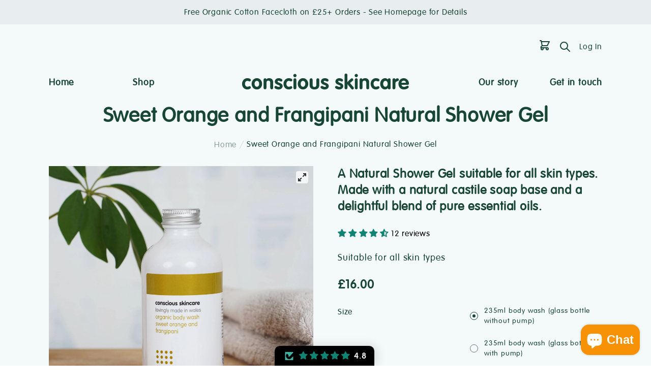

--- FILE ---
content_type: text/html; charset=utf-8
request_url: https://conscious-skincare.com/products/natural-shower-gel-sweet-orange-frangipani
body_size: 62204
content:
<!doctype html>
<html class="no-js" lang="en">
<head>
    <link href="//conscious-skincare.com/cdn/shop/t/22/assets/VAG-Rounded-Light.woff2?v=112134563929047602931747830191" as="font" type="font/woff2" crossorigin="true" rel="preload">
<script type="text/javascript" src="https://edge.personalizer.io/storefront/2.0.0/js/shopify/storefront.min.js?key=vjoys-u1x5imr6sy5na4ae3wjm-cnowj&shop=conscious-skincare.myshopify.com"></script>
<script>
window.LimeSpot = window.LimeSpot === undefined ? {} : LimeSpot;
LimeSpot.PageInfo = { Type: "Product", Template: "product", ReferenceIdentifier: "6747823538329" };

LimeSpot.StoreInfo = { Theme: "May 2025 theme update for collections etc" };


LimeSpot.CartItems = [];
</script>





    <meta charset="utf-8">
    <meta http-equiv="X-UA-Compatible" content="IE=edge,chrome=1"><title>Sweet Orange and Frangipani Natural Shower Gel - Plastic Free - Vegan
&ndash; Conscious Skincare</title>
    <meta name="description" content="Our Natural Shower Gel uses skin-loving natural and organic ingredients. Sweet Orange and Frangipani is a rich and uplifting fragrance. Vegan, cruelty free!">

    


<meta property="og:site_name" content="Conscious Skincare">
<meta property="og:url" content="https://conscious-skincare.com/products/natural-shower-gel-sweet-orange-frangipani">
<meta property="og:title" content="Sweet Orange and Frangipani Natural Shower Gel - Plastic Free - Vegan">
<meta property="og:type" content="product">
<meta property="og:description" content="Our Natural Shower Gel uses skin-loving natural and organic ingredients. Sweet Orange and Frangipani is a rich and uplifting fragrance. Vegan, cruelty free!"><meta property="og:image" content="http://conscious-skincare.com/cdn/shop/products/SOFWashcropped.jpg?v=1664375555">
    <meta property="og:image:secure_url" content="https://conscious-skincare.com/cdn/shop/products/SOFWashcropped.jpg?v=1664375555">
    <meta property="og:image:width" content="2000">
    <meta property="og:image:height" content="2000">
    <meta property="og:price:amount" content="16.00">
    <meta property="og:price:currency" content="GBP">



<meta name="twitter:card" content="summary_large_image">
<meta name="twitter:title" content="Sweet Orange and Frangipani Natural Shower Gel - Plastic Free - Vegan">
<meta name="twitter:site" content="@consciousface">
<meta name="twitter:image" content="https://conscious-skincare.com/cdn/shop/products/SOFWashcropped.jpg?v=1664375555">
<meta name="twitter:description" content="Our Natural Shower Gel uses skin-loving natural and organic ingredients. Sweet Orange and Frangipani is a rich and uplifting fragrance. Vegan, cruelty free!"><script>const observers=new MutationObserver((e=>{e.forEach((({addedNodes:e})=>{e.forEach((e=>{1===e.nodeType&&"SCRIPT"===e.tagName&&(e.classList.contains("analytics")||e.classList.contains("boomerang"))&&(e.type="text/javascripts")}))}))}));observers.observe(document.documentElement,{childList:!0,subtree:!0});</script>
   

<link rel="canonical" href="https://conscious-skincare.com/products/natural-shower-gel-sweet-orange-frangipani"><link rel="shortcut icon" href="//conscious-skincare.com/cdn/shop/files/favicon-32x32_32x32.png?v=1623844671" type="image/png"><link rel="preload" href="//conscious-skincare.com/cdn/shop/t/22/assets/app.css?v=170697984684856837221752858698" as="style">
    <link rel="preload" href="//conscious-skincare.com/cdn/shop/t/22/assets/lazysizes.min.js?v=27862327855797619101747830191" as="script">  
    <link rel="preload" href="//conscious-skincare.com/cdn/shop/t/22/assets/app.js?v=143676055253279255721747830191" as="script">
    <meta name="viewport" content="width=device-width, initial-scale=1">
    <link rel="preconnect" href="https://cdn.shopify.com" crossorigin>
    <link rel="preconnect dns-prefetch" href="www.googletagmanager.com" crossorigin>
    <link rel="preconnect dns-prefetch" href="https://www.google-analytics.com/" crossorigin>
  
    
      <link rel="preconnect dns-prefetch" href="https://f.vimeocdn.com" crossorigin>
	

    <link href="//conscious-skincare.com/cdn/shop/t/22/assets/app.css?v=170697984684856837221752858698" rel="stylesheet" type="text/css" media="all" />
    <script src="//conscious-skincare.com/cdn/shop/t/22/assets/lazysizes.min.js?v=27862327855797619101747830191" type="text/javascript"></script>
    <script src="//conscious-skincare.com/cdn/shop/t/22/assets/app.js?v=143676055253279255721747830191" defer="defer"></script>



     <script>window.performance && window.performance.mark && window.performance.mark('shopify.content_for_header.start');</script><meta name="facebook-domain-verification" content="x1er193p9wli1ltcewowix4x3z5uvw">
<meta name="google-site-verification" content="2M7HbZkzMmRFKIApAVDByI9fPn91zO2lEsith_Ugjqo">
<meta name="google-site-verification" content="B7cuzlCPofW6pzJdbLxVxBjn0cls4IwwzS8W28BqzK0">
<meta id="shopify-digital-wallet" name="shopify-digital-wallet" content="/52998897817/digital_wallets/dialog">
<meta name="shopify-checkout-api-token" content="592dbc25ae50510ca83fa8979624d6f2">
<meta id="in-context-paypal-metadata" data-shop-id="52998897817" data-venmo-supported="false" data-environment="production" data-locale="en_US" data-paypal-v4="true" data-currency="GBP">
<link rel="alternate" type="application/json+oembed" href="https://conscious-skincare.com/products/natural-shower-gel-sweet-orange-frangipani.oembed">
<script async="async" data-src="/checkouts/internal/preloads.js?locale=en-GB"></script>
<link rel="preconnect" href="https://shop.app" crossorigin="anonymous">
<script async="async" data-src="https://shop.app/checkouts/internal/preloads.js?locale=en-GB&shop_id=52998897817" crossorigin="anonymous"></script>
<script id="apple-pay-shop-capabilities" type="application/json">{"shopId":52998897817,"countryCode":"GB","currencyCode":"GBP","merchantCapabilities":["supports3DS"],"merchantId":"gid:\/\/shopify\/Shop\/52998897817","merchantName":"Conscious Skincare","requiredBillingContactFields":["postalAddress","email","phone"],"requiredShippingContactFields":["postalAddress","email","phone"],"shippingType":"shipping","supportedNetworks":["visa","maestro","masterCard","amex","discover","elo"],"total":{"type":"pending","label":"Conscious Skincare","amount":"1.00"},"shopifyPaymentsEnabled":true,"supportsSubscriptions":true}</script>
<script id="shopify-features" type="application/json">{"accessToken":"592dbc25ae50510ca83fa8979624d6f2","betas":["rich-media-storefront-analytics"],"domain":"conscious-skincare.com","predictiveSearch":true,"shopId":52998897817,"locale":"en"}</script>
<script>var Shopify = Shopify || {};
Shopify.shop = "conscious-skincare.myshopify.com";
Shopify.locale = "en";
Shopify.currency = {"active":"GBP","rate":"1.0"};
Shopify.country = "GB";
Shopify.theme = {"name":"May 2025 theme update for collections etc","id":178987041141,"schema_name":"Conscious Skincare","schema_version":"1.0.0","theme_store_id":null,"role":"main"};
Shopify.theme.handle = "null";
Shopify.theme.style = {"id":null,"handle":null};
Shopify.cdnHost = "conscious-skincare.com/cdn";
Shopify.routes = Shopify.routes || {};
Shopify.routes.root = "/";</script>
<script type="module">!function(o){(o.Shopify=o.Shopify||{}).modules=!0}(window);</script>
<script>!function(o){function n(){var o=[];function n(){o.push(Array.prototype.slice.apply(arguments))}return n.q=o,n}var t=o.Shopify=o.Shopify||{};t.loadFeatures=n(),t.autoloadFeatures=n()}(window);</script>
<script>
  window.ShopifyPay = window.ShopifyPay || {};
  window.ShopifyPay.apiHost = "shop.app\/pay";
  window.ShopifyPay.redirectState = null;
</script>
<script id="shop-js-analytics" type="application/json">{"pageType":"product"}</script>
<script defer="defer" async type="module" data-src="//conscious-skincare.com/cdn/shopifycloud/shop-js/modules/v2/client.init-shop-cart-sync_D0dqhulL.en.esm.js"></script>
<script defer="defer" async type="module" data-src="//conscious-skincare.com/cdn/shopifycloud/shop-js/modules/v2/chunk.common_CpVO7qML.esm.js"></script>
<script type="module">
  await import("//conscious-skincare.com/cdn/shopifycloud/shop-js/modules/v2/client.init-shop-cart-sync_D0dqhulL.en.esm.js");
await import("//conscious-skincare.com/cdn/shopifycloud/shop-js/modules/v2/chunk.common_CpVO7qML.esm.js");

  window.Shopify.SignInWithShop?.initShopCartSync?.({"fedCMEnabled":true,"windoidEnabled":true});

</script>
<script>
  window.Shopify = window.Shopify || {};
  if (!window.Shopify.featureAssets) window.Shopify.featureAssets = {};
  window.Shopify.featureAssets['shop-js'] = {"shop-cart-sync":["modules/v2/client.shop-cart-sync_D9bwt38V.en.esm.js","modules/v2/chunk.common_CpVO7qML.esm.js"],"init-fed-cm":["modules/v2/client.init-fed-cm_BJ8NPuHe.en.esm.js","modules/v2/chunk.common_CpVO7qML.esm.js"],"init-shop-email-lookup-coordinator":["modules/v2/client.init-shop-email-lookup-coordinator_pVrP2-kG.en.esm.js","modules/v2/chunk.common_CpVO7qML.esm.js"],"shop-cash-offers":["modules/v2/client.shop-cash-offers_CNh7FWN-.en.esm.js","modules/v2/chunk.common_CpVO7qML.esm.js","modules/v2/chunk.modal_DKF6x0Jh.esm.js"],"init-shop-cart-sync":["modules/v2/client.init-shop-cart-sync_D0dqhulL.en.esm.js","modules/v2/chunk.common_CpVO7qML.esm.js"],"init-windoid":["modules/v2/client.init-windoid_DaoAelzT.en.esm.js","modules/v2/chunk.common_CpVO7qML.esm.js"],"shop-toast-manager":["modules/v2/client.shop-toast-manager_1DND8Tac.en.esm.js","modules/v2/chunk.common_CpVO7qML.esm.js"],"pay-button":["modules/v2/client.pay-button_CFeQi1r6.en.esm.js","modules/v2/chunk.common_CpVO7qML.esm.js"],"shop-button":["modules/v2/client.shop-button_Ca94MDdQ.en.esm.js","modules/v2/chunk.common_CpVO7qML.esm.js"],"shop-login-button":["modules/v2/client.shop-login-button_DPYNfp1Z.en.esm.js","modules/v2/chunk.common_CpVO7qML.esm.js","modules/v2/chunk.modal_DKF6x0Jh.esm.js"],"avatar":["modules/v2/client.avatar_BTnouDA3.en.esm.js"],"shop-follow-button":["modules/v2/client.shop-follow-button_BMKh4nJE.en.esm.js","modules/v2/chunk.common_CpVO7qML.esm.js","modules/v2/chunk.modal_DKF6x0Jh.esm.js"],"init-customer-accounts-sign-up":["modules/v2/client.init-customer-accounts-sign-up_CJXi5kRN.en.esm.js","modules/v2/client.shop-login-button_DPYNfp1Z.en.esm.js","modules/v2/chunk.common_CpVO7qML.esm.js","modules/v2/chunk.modal_DKF6x0Jh.esm.js"],"init-shop-for-new-customer-accounts":["modules/v2/client.init-shop-for-new-customer-accounts_BoBxkgWu.en.esm.js","modules/v2/client.shop-login-button_DPYNfp1Z.en.esm.js","modules/v2/chunk.common_CpVO7qML.esm.js","modules/v2/chunk.modal_DKF6x0Jh.esm.js"],"init-customer-accounts":["modules/v2/client.init-customer-accounts_DCuDTzpR.en.esm.js","modules/v2/client.shop-login-button_DPYNfp1Z.en.esm.js","modules/v2/chunk.common_CpVO7qML.esm.js","modules/v2/chunk.modal_DKF6x0Jh.esm.js"],"checkout-modal":["modules/v2/client.checkout-modal_U_3e4VxF.en.esm.js","modules/v2/chunk.common_CpVO7qML.esm.js","modules/v2/chunk.modal_DKF6x0Jh.esm.js"],"lead-capture":["modules/v2/client.lead-capture_DEgn0Z8u.en.esm.js","modules/v2/chunk.common_CpVO7qML.esm.js","modules/v2/chunk.modal_DKF6x0Jh.esm.js"],"shop-login":["modules/v2/client.shop-login_CoM5QKZ_.en.esm.js","modules/v2/chunk.common_CpVO7qML.esm.js","modules/v2/chunk.modal_DKF6x0Jh.esm.js"],"payment-terms":["modules/v2/client.payment-terms_BmrqWn8r.en.esm.js","modules/v2/chunk.common_CpVO7qML.esm.js","modules/v2/chunk.modal_DKF6x0Jh.esm.js"]};
</script>
<script>(function() {
  var isLoaded = false;
  function asyncLoad() {
    if (isLoaded) return;
    isLoaded = true;
    var urls = ["https:\/\/s3.eu-west-1.amazonaws.com\/production-klarna-il-shopify-osm\/7bec47374bc1cb6b6338dfd4d69e7bffd4f4b70b\/conscious-skincare.myshopify.com-1748346278501.js?shop=conscious-skincare.myshopify.com","https:\/\/omnisnippet1.com\/platforms\/shopify.js?source=scriptTag\u0026v=2025-06-12T16\u0026shop=conscious-skincare.myshopify.com","https:\/\/edge.personalizer.io\/storefront\/2.0.0\/js\/shopify\/storefront.min.js?key=vjoys-u1x5imr6sy5na4ae3wjm-cnowj\u0026shop=conscious-skincare.myshopify.com"];
    for (var i = 0; i < urls.length; i++) {
      var s = document.createElement('script');
      s.type = 'text/javascript';
      s.async = true;
      s.src = urls[i];
      var x = document.getElementsByTagName('script')[0];
      x.parentNode.insertBefore(s, x);
    }
  };
  document.addEventListener('StartAsyncLoading',function(event){asyncLoad();});if(window.attachEvent) {
    window.attachEvent('onload', function(){});
  } else {
    window.addEventListener('load', function(){}, false);
  }
})();</script>
<script id="__st">var __st={"a":52998897817,"offset":0,"reqid":"1ee37270-468f-4fdb-8da3-e1475fb25fb4-1763963784","pageurl":"conscious-skincare.com\/products\/natural-shower-gel-sweet-orange-frangipani","u":"7cf82306c965","p":"product","rtyp":"product","rid":6747823538329};</script>
<script>window.ShopifyPaypalV4VisibilityTracking = true;</script>
<script id="captcha-bootstrap">!function(){'use strict';const t='contact',e='account',n='new_comment',o=[[t,t],['blogs',n],['comments',n],[t,'customer']],c=[[e,'customer_login'],[e,'guest_login'],[e,'recover_customer_password'],[e,'create_customer']],r=t=>t.map((([t,e])=>`form[action*='/${t}']:not([data-nocaptcha='true']) input[name='form_type'][value='${e}']`)).join(','),a=t=>()=>t?[...document.querySelectorAll(t)].map((t=>t.form)):[];function s(){const t=[...o],e=r(t);return a(e)}const i='password',u='form_key',d=['recaptcha-v3-token','g-recaptcha-response','h-captcha-response',i],f=()=>{try{return window.sessionStorage}catch{return}},m='__shopify_v',_=t=>t.elements[u];function p(t,e,n=!1){try{const o=window.sessionStorage,c=JSON.parse(o.getItem(e)),{data:r}=function(t){const{data:e,action:n}=t;return t[m]||n?{data:e,action:n}:{data:t,action:n}}(c);for(const[e,n]of Object.entries(r))t.elements[e]&&(t.elements[e].value=n);n&&o.removeItem(e)}catch(o){console.error('form repopulation failed',{error:o})}}const l='form_type',E='cptcha';function T(t){t.dataset[E]=!0}const w=window,h=w.document,L='Shopify',v='ce_forms',y='captcha';let A=!1;((t,e)=>{const n=(g='f06e6c50-85a8-45c8-87d0-21a2b65856fe',I='https://cdn.shopify.com/shopifycloud/storefront-forms-hcaptcha/ce_storefront_forms_captcha_hcaptcha.v1.5.2.iife.js',D={infoText:'Protected by hCaptcha',privacyText:'Privacy',termsText:'Terms'},(t,e,n)=>{const o=w[L][v],c=o.bindForm;if(c)return c(t,g,e,D).then(n);var r;o.q.push([[t,g,e,D],n]),r=I,A||(h.body.append(Object.assign(h.createElement('script'),{id:'captcha-provider',async:!0,src:r})),A=!0)});var g,I,D;w[L]=w[L]||{},w[L][v]=w[L][v]||{},w[L][v].q=[],w[L][y]=w[L][y]||{},w[L][y].protect=function(t,e){n(t,void 0,e),T(t)},Object.freeze(w[L][y]),function(t,e,n,w,h,L){const[v,y,A,g]=function(t,e,n){const i=e?o:[],u=t?c:[],d=[...i,...u],f=r(d),m=r(i),_=r(d.filter((([t,e])=>n.includes(e))));return[a(f),a(m),a(_),s()]}(w,h,L),I=t=>{const e=t.target;return e instanceof HTMLFormElement?e:e&&e.form},D=t=>v().includes(t);t.addEventListener('submit',(t=>{const e=I(t);if(!e)return;const n=D(e)&&!e.dataset.hcaptchaBound&&!e.dataset.recaptchaBound,o=_(e),c=g().includes(e)&&(!o||!o.value);(n||c)&&t.preventDefault(),c&&!n&&(function(t){try{if(!f())return;!function(t){const e=f();if(!e)return;const n=_(t);if(!n)return;const o=n.value;o&&e.removeItem(o)}(t);const e=Array.from(Array(32),(()=>Math.random().toString(36)[2])).join('');!function(t,e){_(t)||t.append(Object.assign(document.createElement('input'),{type:'hidden',name:u})),t.elements[u].value=e}(t,e),function(t,e){const n=f();if(!n)return;const o=[...t.querySelectorAll(`input[type='${i}']`)].map((({name:t})=>t)),c=[...d,...o],r={};for(const[a,s]of new FormData(t).entries())c.includes(a)||(r[a]=s);n.setItem(e,JSON.stringify({[m]:1,action:t.action,data:r}))}(t,e)}catch(e){console.error('failed to persist form',e)}}(e),e.submit())}));const S=(t,e)=>{t&&!t.dataset[E]&&(n(t,e.some((e=>e===t))),T(t))};for(const o of['focusin','change'])t.addEventListener(o,(t=>{const e=I(t);D(e)&&S(e,y())}));const B=e.get('form_key'),M=e.get(l),P=B&&M;t.addEventListener('DOMContentLoaded',(()=>{const t=y();if(P)for(const e of t)e.elements[l].value===M&&p(e,B);[...new Set([...A(),...v().filter((t=>'true'===t.dataset.shopifyCaptcha))])].forEach((e=>S(e,t)))}))}(h,new URLSearchParams(w.location.search),n,t,e,['guest_login'])})(!0,!0)}();</script>
<script integrity="sha256-52AcMU7V7pcBOXWImdc/TAGTFKeNjmkeM1Pvks/DTgc=" data-source-attribution="shopify.loadfeatures" defer="defer" data-src="//conscious-skincare.com/cdn/shopifycloud/storefront/assets/storefront/load_feature-81c60534.js" crossorigin="anonymous"></script>
<script crossorigin="anonymous" defer="defer" data-src="//conscious-skincare.com/cdn/shopifycloud/storefront/assets/shopify_pay/storefront-65b4c6d7.js?v=20250812"></script>
<script data-source-attribution="shopify.dynamic_checkout.dynamic.init">var Shopify=Shopify||{};Shopify.PaymentButton=Shopify.PaymentButton||{isStorefrontPortableWallets:!0,init:function(){window.Shopify.PaymentButton.init=function(){};var t=document.createElement("script");t.data-src="https://conscious-skincare.com/cdn/shopifycloud/portable-wallets/latest/portable-wallets.en.js",t.type="module",document.head.appendChild(t)}};
</script>
<script data-source-attribution="shopify.dynamic_checkout.buyer_consent">
  function portableWalletsHideBuyerConsent(e){var t=document.getElementById("shopify-buyer-consent"),n=document.getElementById("shopify-subscription-policy-button");t&&n&&(t.classList.add("hidden"),t.setAttribute("aria-hidden","true"),n.removeEventListener("click",e))}function portableWalletsShowBuyerConsent(e){var t=document.getElementById("shopify-buyer-consent"),n=document.getElementById("shopify-subscription-policy-button");t&&n&&(t.classList.remove("hidden"),t.removeAttribute("aria-hidden"),n.addEventListener("click",e))}window.Shopify?.PaymentButton&&(window.Shopify.PaymentButton.hideBuyerConsent=portableWalletsHideBuyerConsent,window.Shopify.PaymentButton.showBuyerConsent=portableWalletsShowBuyerConsent);
</script>
<script data-source-attribution="shopify.dynamic_checkout.cart.bootstrap">document.addEventListener("DOMContentLoaded",(function(){function t(){return document.querySelector("shopify-accelerated-checkout-cart, shopify-accelerated-checkout")}if(t())Shopify.PaymentButton.init();else{new MutationObserver((function(e,n){t()&&(Shopify.PaymentButton.init(),n.disconnect())})).observe(document.body,{childList:!0,subtree:!0})}}));
</script>
<script id='scb4127' type='text/javascript' async='' data-src='https://conscious-skincare.com/cdn/shopifycloud/privacy-banner/storefront-banner.js'></script><link id="shopify-accelerated-checkout-styles" rel="stylesheet" media="screen" href="https://conscious-skincare.com/cdn/shopifycloud/portable-wallets/latest/accelerated-checkout-backwards-compat.css" crossorigin="anonymous">
<style id="shopify-accelerated-checkout-cart">
        #shopify-buyer-consent {
  margin-top: 1em;
  display: inline-block;
  width: 100%;
}

#shopify-buyer-consent.hidden {
  display: none;
}

#shopify-subscription-policy-button {
  background: none;
  border: none;
  padding: 0;
  text-decoration: underline;
  font-size: inherit;
  cursor: pointer;
}

#shopify-subscription-policy-button::before {
  box-shadow: none;
}

      </style>

<script>window.performance && window.performance.mark && window.performance.mark('shopify.content_for_header.end');</script>        

    

    <!-- Global site tag (gtag.js) - Google Ads: 987821294 -->
    <script async data-src="https://www.googletagmanager.com/gtag/js?id=AW-987821294"></script>
    <script>
        window.dataLayer = window.dataLayer || [];
        function gtag(){dataLayer.push(arguments);}
        gtag('js', new Date());

        gtag('config', 'AW-987821294');
    </script>

    <script type="text/javascript">
        window.addEventListener('load',function(){
            document.querySelectorAll('[value="Add to basket"],[x-spread="addToCartDirectives"]').forEach(function(a){
                a.onclick = function(){
                    gtag('event', 'conversion', {'send_to': 'AW-987821294/mmbJCKPortcCEO7pg9cD'});
                }
            })
        })
    </script>
  <script type="text/javascript">
    (function(c,l,a,r,i,t,y){
        c[a]=c[a]||function(){(c[a].q=c[a].q||[]).push(arguments)};
        t=l.createElement(r);t.async=1;t.src="https://www.clarity.ms/tag/"+i;
        y=l.getElementsByTagName(r)[0];y.parentNode.insertBefore(t,y);
    })(window, document, "clarity", "script", "m2lgxza0nx");
</script>
<style>
  .free_shipping_card_wrapper_clw7xuvjd33761019yortfxu071{
  margin-top: 0px!important;
  margin-bottom: 0px!important;
}
</style>
  
<!-- BEGIN app block: shopify://apps/judge-me-reviews/blocks/judgeme_core/61ccd3b1-a9f2-4160-9fe9-4fec8413e5d8 --><!-- Start of Judge.me Core -->




<link rel="dns-prefetch" href="https://cdnwidget.judge.me">
<link rel="dns-prefetch" href="https://cdn.judge.me">
<link rel="dns-prefetch" href="https://cdn1.judge.me">
<link rel="dns-prefetch" href="https://api.judge.me">

<script data-cfasync='false' class='jdgm-settings-script'>window.jdgmSettings={"pagination":5,"disable_web_reviews":false,"badge_no_review_text":"No reviews","badge_n_reviews_text":"{{ n }} review/reviews","hide_badge_preview_if_no_reviews":true,"badge_hide_text":false,"enforce_center_preview_badge":false,"widget_title":"Customer Reviews","widget_open_form_text":"Write a review","widget_close_form_text":"Cancel review","widget_refresh_page_text":"Refresh page","widget_summary_text":"Based on {{ number_of_reviews }} review/reviews","widget_no_review_text":"Be the first to write a review","widget_name_field_text":"Display name","widget_verified_name_field_text":"Verified Name (public)","widget_name_placeholder_text":"Display name","widget_required_field_error_text":"This field is required.","widget_email_field_text":"Email address","widget_verified_email_field_text":"Verified Email (private, can not be edited)","widget_email_placeholder_text":"Your email address","widget_email_field_error_text":"Please enter a valid email address.","widget_rating_field_text":"Rating","widget_review_title_field_text":"Review Title","widget_review_title_placeholder_text":"Give your review a title","widget_review_body_field_text":"Review content","widget_review_body_placeholder_text":"Start writing here...","widget_pictures_field_text":"Picture/Video (optional)","widget_submit_review_text":"Submit Review","widget_submit_verified_review_text":"Submit Verified Review","widget_submit_success_msg_with_auto_publish":"Thank you! Please refresh the page in a few moments to see your review. You can remove or edit your review by logging into \u003ca href='https://judge.me/login' target='_blank' rel='nofollow noopener'\u003eJudge.me\u003c/a\u003e","widget_submit_success_msg_no_auto_publish":"Thank you! Your review will be published as soon as it is approved by the shop admin. You can remove or edit your review by logging into \u003ca href='https://judge.me/login' target='_blank' rel='nofollow noopener'\u003eJudge.me\u003c/a\u003e","widget_show_default_reviews_out_of_total_text":"Showing {{ n_reviews_shown }} out of {{ n_reviews }} reviews.","widget_show_all_link_text":"Show all","widget_show_less_link_text":"Show less","widget_author_said_text":"{{ reviewer_name }} said:","widget_days_text":"{{ n }} days ago","widget_weeks_text":"{{ n }} week/weeks ago","widget_months_text":"{{ n }} month/months ago","widget_years_text":"{{ n }} year/years ago","widget_yesterday_text":"Yesterday","widget_today_text":"Today","widget_replied_text":"\u003e\u003e {{ shop_name }} replied:","widget_read_more_text":"Read more","widget_reviewer_name_as_initial":"","widget_rating_filter_color":"#fbcd0a","widget_rating_filter_see_all_text":"See all reviews","widget_sorting_most_recent_text":"Most Recent","widget_sorting_highest_rating_text":"Highest Rating","widget_sorting_lowest_rating_text":"Lowest Rating","widget_sorting_with_pictures_text":"Only Pictures","widget_sorting_most_helpful_text":"Most Helpful","widget_open_question_form_text":"Ask a question","widget_reviews_subtab_text":"Reviews","widget_questions_subtab_text":"Questions","widget_question_label_text":"Question","widget_answer_label_text":"Answer","widget_question_placeholder_text":"Write your question here","widget_submit_question_text":"Submit Question","widget_question_submit_success_text":"Thank you for your question! We will notify you once it gets answered.","verified_badge_text":"Verified","verified_badge_bg_color":"","verified_badge_text_color":"","verified_badge_placement":"left-of-reviewer-name","widget_review_max_height":"","widget_hide_border":false,"widget_social_share":false,"widget_thumb":false,"widget_review_location_show":false,"widget_location_format":"","all_reviews_include_out_of_store_products":true,"all_reviews_out_of_store_text":"(out of store)","all_reviews_pagination":100,"all_reviews_product_name_prefix_text":"about","enable_review_pictures":true,"enable_question_anwser":false,"widget_theme":"","review_date_format":"dd/mm/yyyy","default_sort_method":"most-recent","widget_product_reviews_subtab_text":"Product Reviews","widget_shop_reviews_subtab_text":"Shop Reviews","widget_other_products_reviews_text":"Reviews for other products","widget_store_reviews_subtab_text":"Store reviews","widget_no_store_reviews_text":"This store hasn't received any reviews yet","widget_web_restriction_product_reviews_text":"This product hasn't received any reviews yet","widget_no_items_text":"No items found","widget_show_more_text":"Show more","widget_write_a_store_review_text":"Write a Store Review","widget_other_languages_heading":"Reviews in Other Languages","widget_translate_review_text":"Translate review to {{ language }}","widget_translating_review_text":"Translating...","widget_show_original_translation_text":"Show original ({{ language }})","widget_translate_review_failed_text":"Review couldn't be translated.","widget_translate_review_retry_text":"Retry","widget_translate_review_try_again_later_text":"Try again later","show_product_url_for_grouped_product":false,"widget_sorting_pictures_first_text":"Pictures First","show_pictures_on_all_rev_page_mobile":false,"show_pictures_on_all_rev_page_desktop":false,"floating_tab_hide_mobile_install_preference":false,"floating_tab_button_name":"★ Judge.me Customer Reviews","floating_tab_title":"Let customers speak for us","floating_tab_button_color":"","floating_tab_button_background_color":"","floating_tab_url":"","floating_tab_url_enabled":false,"floating_tab_tab_style":"stars","all_reviews_text_badge_text":"Customers rate us {{ shop.metafields.judgeme.all_reviews_rating | round: 1 }}/5 based on {{ shop.metafields.judgeme.all_reviews_count }} reviews.","all_reviews_text_badge_text_branded_style":"{{ shop.metafields.judgeme.all_reviews_rating | round: 1 }} out of 5 stars based on {{ shop.metafields.judgeme.all_reviews_count }} reviews","is_all_reviews_text_badge_a_link":false,"show_stars_for_all_reviews_text_badge":false,"all_reviews_text_badge_url":"","all_reviews_text_style":"branded","all_reviews_text_color_style":"judgeme_brand_color","all_reviews_text_color":"#108474","all_reviews_text_show_jm_brand":true,"featured_carousel_show_header":true,"featured_carousel_title":"Let customers speak for us","testimonials_carousel_title":"Customers are saying","videos_carousel_title":"Real customer stories","cards_carousel_title":"Customers are saying","featured_carousel_count_text":"from {{ n }} reviews","featured_carousel_add_link_to_all_reviews_page":false,"featured_carousel_url":"","featured_carousel_show_images":true,"featured_carousel_autoslide_interval":5,"featured_carousel_arrows_on_the_sides":false,"featured_carousel_height":250,"featured_carousel_width":80,"featured_carousel_image_size":0,"featured_carousel_image_height":250,"featured_carousel_arrow_color":"#eeeeee","verified_count_badge_style":"branded","verified_count_badge_orientation":"horizontal","verified_count_badge_color_style":"judgeme_brand_color","verified_count_badge_color":"#108474","is_verified_count_badge_a_link":false,"verified_count_badge_url":"","verified_count_badge_show_jm_brand":true,"widget_rating_preset_default":5,"widget_first_sub_tab":"product-reviews","widget_show_histogram":true,"widget_histogram_use_custom_color":false,"widget_pagination_use_custom_color":false,"widget_star_use_custom_color":false,"widget_verified_badge_use_custom_color":false,"widget_write_review_use_custom_color":false,"picture_reminder_submit_button":"Upload Pictures","enable_review_videos":true,"mute_video_by_default":false,"widget_sorting_videos_first_text":"Videos First","widget_review_pending_text":"Pending","featured_carousel_items_for_large_screen":3,"social_share_options_order":"Facebook,Twitter","remove_microdata_snippet":true,"disable_json_ld":false,"enable_json_ld_products":false,"preview_badge_show_question_text":false,"preview_badge_no_question_text":"No questions","preview_badge_n_question_text":"{{ number_of_questions }} question/questions","qa_badge_show_icon":false,"qa_badge_position":"same-row","remove_judgeme_branding":false,"widget_add_search_bar":false,"widget_search_bar_placeholder":"Search","widget_sorting_verified_only_text":"Verified only","featured_carousel_theme":"compact","featured_carousel_show_rating":true,"featured_carousel_show_title":true,"featured_carousel_show_body":true,"featured_carousel_show_date":false,"featured_carousel_show_reviewer":true,"featured_carousel_show_product":false,"featured_carousel_header_background_color":"#108474","featured_carousel_header_text_color":"#ffffff","featured_carousel_name_product_separator":"reviewed","featured_carousel_full_star_background":"#108474","featured_carousel_empty_star_background":"#dadada","featured_carousel_vertical_theme_background":"#f9fafb","featured_carousel_verified_badge_enable":true,"featured_carousel_verified_badge_color":"#108474","featured_carousel_border_style":"round","featured_carousel_review_line_length_limit":3,"featured_carousel_more_reviews_button_text":"Read more reviews","featured_carousel_view_product_button_text":"View product","all_reviews_page_load_reviews_on":"button_click","all_reviews_page_load_more_text":"Load More Reviews","disable_fb_tab_reviews":false,"enable_ajax_cdn_cache":false,"widget_advanced_speed_features":5,"widget_public_name_text":"displayed publicly like","default_reviewer_name":"John Smith","default_reviewer_name_has_non_latin":true,"widget_reviewer_anonymous":"Anonymous","medals_widget_title":"Judge.me Review Medals","medals_widget_background_color":"#f9fafb","medals_widget_position":"footer_all_pages","medals_widget_border_color":"#f9fafb","medals_widget_verified_text_position":"left","medals_widget_use_monochromatic_version":false,"medals_widget_elements_color":"#108474","show_reviewer_avatar":true,"widget_invalid_yt_video_url_error_text":"Not a YouTube video URL","widget_max_length_field_error_text":"Please enter no more than {0} characters.","widget_show_country_flag":false,"widget_show_collected_via_shop_app":true,"widget_verified_by_shop_badge_style":"light","widget_verified_by_shop_text":"Verified by Shop","widget_show_photo_gallery":true,"widget_load_with_code_splitting":true,"widget_ugc_install_preference":false,"widget_ugc_title":"Made by us, Shared by you","widget_ugc_subtitle":"Tag us to see your picture featured in our page","widget_ugc_arrows_color":"#ffffff","widget_ugc_primary_button_text":"Buy Now","widget_ugc_primary_button_background_color":"#108474","widget_ugc_primary_button_text_color":"#ffffff","widget_ugc_primary_button_border_width":"0","widget_ugc_primary_button_border_style":"none","widget_ugc_primary_button_border_color":"#108474","widget_ugc_primary_button_border_radius":"25","widget_ugc_secondary_button_text":"Load More","widget_ugc_secondary_button_background_color":"#ffffff","widget_ugc_secondary_button_text_color":"#108474","widget_ugc_secondary_button_border_width":"2","widget_ugc_secondary_button_border_style":"solid","widget_ugc_secondary_button_border_color":"#108474","widget_ugc_secondary_button_border_radius":"25","widget_ugc_reviews_button_text":"View Reviews","widget_ugc_reviews_button_background_color":"#ffffff","widget_ugc_reviews_button_text_color":"#108474","widget_ugc_reviews_button_border_width":"2","widget_ugc_reviews_button_border_style":"solid","widget_ugc_reviews_button_border_color":"#108474","widget_ugc_reviews_button_border_radius":"25","widget_ugc_reviews_button_link_to":"judgeme-reviews-page","widget_ugc_show_post_date":true,"widget_ugc_max_width":"800","widget_rating_metafield_value_type":true,"widget_primary_color":"#108474","widget_enable_secondary_color":false,"widget_secondary_color":"#edf5f5","widget_summary_average_rating_text":"{{ average_rating }} out of 5","widget_media_grid_title":"Customer photos \u0026 videos","widget_media_grid_see_more_text":"See more","widget_round_style":false,"widget_show_product_medals":true,"widget_verified_by_judgeme_text":"Verified by Judge.me","widget_show_store_medals":true,"widget_verified_by_judgeme_text_in_store_medals":"Verified by Judge.me","widget_media_field_exceed_quantity_message":"Sorry, we can only accept {{ max_media }} for one review.","widget_media_field_exceed_limit_message":"{{ file_name }} is too large, please select a {{ media_type }} less than {{ size_limit }}MB.","widget_review_submitted_text":"Review Submitted!","widget_question_submitted_text":"Question Submitted!","widget_close_form_text_question":"Cancel","widget_write_your_answer_here_text":"Write your answer here","widget_enabled_branded_link":true,"widget_show_collected_by_judgeme":true,"widget_reviewer_name_color":"","widget_write_review_text_color":"","widget_write_review_bg_color":"","widget_collected_by_judgeme_text":"collected by Judge.me","widget_pagination_type":"standard","widget_load_more_text":"Load More","widget_load_more_color":"#108474","widget_full_review_text":"Full Review","widget_read_more_reviews_text":"Read More Reviews","widget_read_questions_text":"Read Questions","widget_questions_and_answers_text":"Questions \u0026 Answers","widget_verified_by_text":"Verified by","widget_verified_text":"Verified","widget_number_of_reviews_text":"{{ number_of_reviews }} reviews","widget_back_button_text":"Back","widget_next_button_text":"Next","widget_custom_forms_filter_button":"Filters","custom_forms_style":"horizontal","widget_show_review_information":false,"how_reviews_are_collected":"How reviews are collected?","widget_show_review_keywords":false,"widget_gdpr_statement":"How we use your data: We'll only contact you about the review you left, and only if necessary. By submitting your review, you agree to Judge.me's \u003ca href='https://judge.me/terms' target='_blank' rel='nofollow noopener'\u003eterms\u003c/a\u003e, \u003ca href='https://judge.me/privacy' target='_blank' rel='nofollow noopener'\u003eprivacy\u003c/a\u003e and \u003ca href='https://judge.me/content-policy' target='_blank' rel='nofollow noopener'\u003econtent\u003c/a\u003e policies.","widget_multilingual_sorting_enabled":false,"widget_translate_review_content_enabled":false,"widget_translate_review_content_method":"manual","popup_widget_review_selection":"automatically","popup_widget_round_border_style":true,"popup_widget_show_title":true,"popup_widget_show_body":true,"popup_widget_show_reviewer":true,"popup_widget_show_product":true,"popup_widget_show_pictures":true,"popup_widget_use_review_picture":true,"popup_widget_show_on_home_page":true,"popup_widget_show_on_product_page":true,"popup_widget_show_on_collection_page":false,"popup_widget_show_on_cart_page":false,"popup_widget_position":"bottom_right","popup_widget_first_review_delay":7,"popup_widget_duration":3,"popup_widget_interval":10,"popup_widget_review_count":2,"popup_widget_hide_on_mobile":true,"review_snippet_widget_round_border_style":true,"review_snippet_widget_card_color":"#FFFFFF","review_snippet_widget_slider_arrows_background_color":"#FFFFFF","review_snippet_widget_slider_arrows_color":"#000000","review_snippet_widget_star_color":"#108474","show_product_variant":false,"all_reviews_product_variant_label_text":"Variant: ","widget_show_verified_branding":true,"widget_show_review_title_input":true,"redirect_reviewers_invited_via_email":"external_form","request_store_review_after_product_review":false,"request_review_other_products_in_order":false,"review_form_color_scheme":"default","review_form_corner_style":"square","review_form_star_color":{},"review_form_text_color":"#333333","review_form_background_color":"#ffffff","review_form_field_background_color":"#fafafa","review_form_button_color":{},"review_form_button_text_color":"#ffffff","review_form_modal_overlay_color":"#000000","review_content_screen_title_text":"How would you rate this product?","review_content_introduction_text":"We would love it if you would share a bit about your experience.","show_review_guidance_text":true,"one_star_review_guidance_text":"Poor","five_star_review_guidance_text":"Great","customer_information_screen_title_text":"About you","customer_information_introduction_text":"Please tell us more about you.","custom_questions_screen_title_text":"Your experience in more detail","custom_questions_introduction_text":"Here are a few questions to help us understand more about your experience.","review_submitted_screen_title_text":"Thanks for your review!","review_submitted_screen_thank_you_text":"We are processing it and it will appear on the store soon.","review_submitted_screen_email_verification_text":"Please confirm your email by clicking the link we just sent you. This helps us keep reviews authentic.","review_submitted_request_store_review_text":"Would you like to share your experience of shopping with us?","review_submitted_review_other_products_text":"Would you like to review these products?","store_review_screen_title_text":"Would you like to share your experience of shopping with us?","store_review_introduction_text":"We value your feedback and use it to improve. Please share any thoughts or suggestions you have.","reviewer_media_screen_title_picture_text":"Share a picture","reviewer_media_introduction_picture_text":"Upload a photo to support your review.","reviewer_media_screen_title_video_text":"Share a video","reviewer_media_introduction_video_text":"Upload a video to support your review.","reviewer_media_screen_title_picture_or_video_text":"Share a picture or video","reviewer_media_introduction_picture_or_video_text":"Upload a photo or video to support your review.","reviewer_media_youtube_url_text":"Paste your Youtube URL here","advanced_settings_next_step_button_text":"Next","advanced_settings_close_review_button_text":"Close","modal_write_review_flow":false,"write_review_flow_required_text":"Required","write_review_flow_privacy_message_text":"We respect your privacy.","write_review_flow_anonymous_text":"Post review as anonymous","write_review_flow_visibility_text":"This won't be visible to other customers.","write_review_flow_multiple_selection_help_text":"Select as many as you like","write_review_flow_single_selection_help_text":"Select one option","write_review_flow_required_field_error_text":"This field is required","write_review_flow_invalid_email_error_text":"Please enter a valid email address","write_review_flow_max_length_error_text":"Max. {{ max_length }} characters.","write_review_flow_media_upload_text":"\u003cb\u003eClick to upload\u003c/b\u003e or drag and drop","write_review_flow_gdpr_statement":"We'll only contact you about your review if necessary. By submitting your review, you agree to our \u003ca href='https://judge.me/terms' target='_blank' rel='nofollow noopener'\u003eterms and conditions\u003c/a\u003e and \u003ca href='https://judge.me/privacy' target='_blank' rel='nofollow noopener'\u003eprivacy policy\u003c/a\u003e.","rating_only_reviews_enabled":false,"show_negative_reviews_help_screen":false,"new_review_flow_help_screen_rating_threshold":3,"negative_review_resolution_screen_title_text":"Tell us more","negative_review_resolution_text":"Your experience matters to us. If there were issues with your purchase, we're here to help. Feel free to reach out to us, we'd love the opportunity to make things right.","negative_review_resolution_button_text":"Contact us","negative_review_resolution_proceed_with_review_text":"Leave a review","negative_review_resolution_subject":"Issue with purchase from {{ shop_name }}.{{ order_name }}","preview_badge_collection_page_install_status":false,"widget_review_custom_css":"","preview_badge_custom_css":"","preview_badge_stars_count":"5-stars","featured_carousel_custom_css":"","floating_tab_custom_css":"","all_reviews_widget_custom_css":"","medals_widget_custom_css":"","verified_badge_custom_css":"","all_reviews_text_custom_css":"","transparency_badges_collected_via_store_invite":false,"transparency_badges_from_another_provider":false,"transparency_badges_collected_from_store_visitor":false,"transparency_badges_collected_by_verified_review_provider":false,"transparency_badges_earned_reward":false,"transparency_badges_collected_via_store_invite_text":"Review collected via store invitation","transparency_badges_from_another_provider_text":"Review collected from another provider","transparency_badges_collected_from_store_visitor_text":"Review collected from a store visitor","transparency_badges_written_in_google_text":"Review written in Google","transparency_badges_written_in_etsy_text":"Review written in Etsy","transparency_badges_written_in_shop_app_text":"Review written in Shop App","transparency_badges_earned_reward_text":"Review earned a reward for future purchase","checkout_comment_extension_title_on_product_page":"Customer Comments","checkout_comment_extension_num_latest_comment_show":5,"checkout_comment_extension_format":"name_and_timestamp","checkout_comment_customer_name":"last_initial","checkout_comment_comment_notification":true,"preview_badge_collection_page_install_preference":false,"preview_badge_home_page_install_preference":false,"preview_badge_product_page_install_preference":false,"review_widget_install_preference":"","review_carousel_install_preference":false,"floating_reviews_tab_install_preference":"none","verified_reviews_count_badge_install_preference":false,"all_reviews_text_install_preference":false,"review_widget_best_location":false,"judgeme_medals_install_preference":false,"review_widget_revamp_enabled":false,"review_widget_qna_enabled":false,"review_widget_header_theme":"default","review_widget_widget_title_enabled":true,"review_widget_header_text_size":"medium","review_widget_header_text_weight":"regular","review_widget_average_rating_style":"compact","review_widget_bar_chart_enabled":true,"review_widget_bar_chart_type":"numbers","review_widget_bar_chart_style":"standard","review_widget_reviews_section_theme":"default","review_widget_image_style":"thumbnails","review_widget_review_image_ratio":"square","review_widget_stars_size":"medium","review_widget_verified_badge":"bold_badge","review_widget_review_title_text_size":"medium","review_widget_review_text_size":"medium","review_widget_review_text_length":"medium","review_widget_number_of_columns_desktop":3,"review_widget_carousel_transition_speed":5,"review_widget_custom_questions_answers_display":"always","review_widget_button_text_color":"#FFFFFF","review_widget_text_color":"#000000","review_widget_lighter_text_color":"#7B7B7B","review_widget_corner_styling":"soft","review_widget_review_word_singular":"review","review_widget_review_word_plural":"reviews","review_widget_voting_label":"Helpful?","review_widget_shop_reply_label":"Reply from {{ shop_name }}:","review_widget_filters_title":"Filters","qna_widget_question_word_singular":"Question","qna_widget_question_word_plural":"Questions","qna_widget_answer_reply_label":"Answer from {{ answerer_name }}:","qna_content_screen_title_text":"Ask a question about this product","qna_widget_question_required_field_error_text":"Please enter your question.","qna_widget_flow_gdpr_statement":"We'll only contact you about your question if necessary. By submitting your question, you agree to our \u003ca href='https://judge.me/terms' target='_blank' rel='nofollow noopener'\u003eterms and conditions\u003c/a\u003e and \u003ca href='https://judge.me/privacy' target='_blank' rel='nofollow noopener'\u003eprivacy policy\u003c/a\u003e.","qna_widget_question_submitted_text":"Thanks for your question!","qna_widget_close_form_text_question":"Close","qna_widget_question_submit_success_text":"We’ll notify you by email when your question is answered.","platform":"shopify","branding_url":"https://app.judge.me/reviews/stores/conscious-skincare.com","branding_text":"Powered by Judge.me","locale":"en","reply_name":"Conscious Skincare","widget_version":"3.0","footer":true,"autopublish":false,"review_dates":true,"enable_custom_form":false,"shop_use_review_site":true,"shop_locale":"en","enable_multi_locales_translations":true,"show_review_title_input":true,"review_verification_email_status":"always","can_be_branded":true,"reply_name_text":"Conscious Skincare"};</script> <style class='jdgm-settings-style'>.jdgm-xx{left:0}:root{--jdgm-primary-color: #108474;--jdgm-secondary-color: rgba(16,132,116,0.1);--jdgm-star-color: #108474;--jdgm-write-review-text-color: white;--jdgm-write-review-bg-color: #108474;--jdgm-paginate-color: #108474;--jdgm-border-radius: 0;--jdgm-reviewer-name-color: #108474}.jdgm-histogram__bar-content{background-color:#108474}.jdgm-rev[data-verified-buyer=true] .jdgm-rev__icon.jdgm-rev__icon:after,.jdgm-rev__buyer-badge.jdgm-rev__buyer-badge{color:white;background-color:#108474}.jdgm-review-widget--small .jdgm-gallery.jdgm-gallery .jdgm-gallery__thumbnail-link:nth-child(8) .jdgm-gallery__thumbnail-wrapper.jdgm-gallery__thumbnail-wrapper:before{content:"See more"}@media only screen and (min-width: 768px){.jdgm-gallery.jdgm-gallery .jdgm-gallery__thumbnail-link:nth-child(8) .jdgm-gallery__thumbnail-wrapper.jdgm-gallery__thumbnail-wrapper:before{content:"See more"}}.jdgm-prev-badge[data-average-rating='0.00']{display:none !important}.jdgm-author-all-initials{display:none !important}.jdgm-author-last-initial{display:none !important}.jdgm-rev-widg__title{visibility:hidden}.jdgm-rev-widg__summary-text{visibility:hidden}.jdgm-prev-badge__text{visibility:hidden}.jdgm-rev__prod-link-prefix:before{content:'about'}.jdgm-rev__variant-label:before{content:'Variant: '}.jdgm-rev__out-of-store-text:before{content:'(out of store)'}@media only screen and (min-width: 768px){.jdgm-rev__pics .jdgm-rev_all-rev-page-picture-separator,.jdgm-rev__pics .jdgm-rev__product-picture{display:none}}@media only screen and (max-width: 768px){.jdgm-rev__pics .jdgm-rev_all-rev-page-picture-separator,.jdgm-rev__pics .jdgm-rev__product-picture{display:none}}.jdgm-preview-badge[data-template="product"]{display:none !important}.jdgm-preview-badge[data-template="collection"]{display:none !important}.jdgm-preview-badge[data-template="index"]{display:none !important}.jdgm-review-widget[data-from-snippet="true"]{display:none !important}.jdgm-verified-count-badget[data-from-snippet="true"]{display:none !important}.jdgm-carousel-wrapper[data-from-snippet="true"]{display:none !important}.jdgm-all-reviews-text[data-from-snippet="true"]{display:none !important}.jdgm-medals-section[data-from-snippet="true"]{display:none !important}.jdgm-ugc-media-wrapper[data-from-snippet="true"]{display:none !important}.jdgm-review-snippet-widget .jdgm-rev-snippet-widget__cards-container .jdgm-rev-snippet-card{border-radius:8px;background:#fff}.jdgm-review-snippet-widget .jdgm-rev-snippet-widget__cards-container .jdgm-rev-snippet-card__rev-rating .jdgm-star{color:#108474}.jdgm-review-snippet-widget .jdgm-rev-snippet-widget__prev-btn,.jdgm-review-snippet-widget .jdgm-rev-snippet-widget__next-btn{border-radius:50%;background:#fff}.jdgm-review-snippet-widget .jdgm-rev-snippet-widget__prev-btn>svg,.jdgm-review-snippet-widget .jdgm-rev-snippet-widget__next-btn>svg{fill:#000}.jdgm-full-rev-modal.rev-snippet-widget .jm-mfp-container .jm-mfp-content,.jdgm-full-rev-modal.rev-snippet-widget .jm-mfp-container .jdgm-full-rev__icon,.jdgm-full-rev-modal.rev-snippet-widget .jm-mfp-container .jdgm-full-rev__pic-img,.jdgm-full-rev-modal.rev-snippet-widget .jm-mfp-container .jdgm-full-rev__reply{border-radius:8px}.jdgm-full-rev-modal.rev-snippet-widget .jm-mfp-container .jdgm-full-rev[data-verified-buyer="true"] .jdgm-full-rev__icon::after{border-radius:8px}.jdgm-full-rev-modal.rev-snippet-widget .jm-mfp-container .jdgm-full-rev .jdgm-rev__buyer-badge{border-radius:calc( 8px / 2 )}.jdgm-full-rev-modal.rev-snippet-widget .jm-mfp-container .jdgm-full-rev .jdgm-full-rev__replier::before{content:'Conscious Skincare'}.jdgm-full-rev-modal.rev-snippet-widget .jm-mfp-container .jdgm-full-rev .jdgm-full-rev__product-button{border-radius:calc( 8px * 6 )}
</style> <style class='jdgm-settings-style'></style>

  
  
  
  <style class='jdgm-miracle-styles'>
  @-webkit-keyframes jdgm-spin{0%{-webkit-transform:rotate(0deg);-ms-transform:rotate(0deg);transform:rotate(0deg)}100%{-webkit-transform:rotate(359deg);-ms-transform:rotate(359deg);transform:rotate(359deg)}}@keyframes jdgm-spin{0%{-webkit-transform:rotate(0deg);-ms-transform:rotate(0deg);transform:rotate(0deg)}100%{-webkit-transform:rotate(359deg);-ms-transform:rotate(359deg);transform:rotate(359deg)}}@font-face{font-family:'JudgemeStar';src:url("[data-uri]") format("woff");font-weight:normal;font-style:normal}.jdgm-star{font-family:'JudgemeStar';display:inline !important;text-decoration:none !important;padding:0 4px 0 0 !important;margin:0 !important;font-weight:bold;opacity:1;-webkit-font-smoothing:antialiased;-moz-osx-font-smoothing:grayscale}.jdgm-star:hover{opacity:1}.jdgm-star:last-of-type{padding:0 !important}.jdgm-star.jdgm--on:before{content:"\e000"}.jdgm-star.jdgm--off:before{content:"\e001"}.jdgm-star.jdgm--half:before{content:"\e002"}.jdgm-widget *{margin:0;line-height:1.4;-webkit-box-sizing:border-box;-moz-box-sizing:border-box;box-sizing:border-box;-webkit-overflow-scrolling:touch}.jdgm-hidden{display:none !important;visibility:hidden !important}.jdgm-temp-hidden{display:none}.jdgm-spinner{width:40px;height:40px;margin:auto;border-radius:50%;border-top:2px solid #eee;border-right:2px solid #eee;border-bottom:2px solid #eee;border-left:2px solid #ccc;-webkit-animation:jdgm-spin 0.8s infinite linear;animation:jdgm-spin 0.8s infinite linear}.jdgm-prev-badge{display:block !important}

</style>


  
  
   


<script data-cfasync='false' class='jdgm-script'>
!function(e){window.jdgm=window.jdgm||{},jdgm.CDN_HOST="https://cdnwidget.judge.me/",jdgm.API_HOST="https://api.judge.me/",jdgm.CDN_BASE_URL="https://cdn.shopify.com/extensions/019aa746-a0e8-7052-b09b-ca194bc11f29/judgeme-extensions-231/assets/",
jdgm.docReady=function(d){(e.attachEvent?"complete"===e.readyState:"loading"!==e.readyState)?
setTimeout(d,0):e.addEventListener("DOMContentLoaded",d)},jdgm.loadCSS=function(d,t,o,a){
!o&&jdgm.loadCSS.requestedUrls.indexOf(d)>=0||(jdgm.loadCSS.requestedUrls.push(d),
(a=e.createElement("link")).rel="stylesheet",a.class="jdgm-stylesheet",a.media="nope!",
a.href=d,a.onload=function(){this.media="all",t&&setTimeout(t)},e.body.appendChild(a))},
jdgm.loadCSS.requestedUrls=[],jdgm.loadJS=function(e,d){var t=new XMLHttpRequest;
t.onreadystatechange=function(){4===t.readyState&&(Function(t.response)(),d&&d(t.response))},
t.open("GET",e),t.send()},jdgm.docReady((function(){(window.jdgmLoadCSS||e.querySelectorAll(
".jdgm-widget, .jdgm-all-reviews-page").length>0)&&(jdgmSettings.widget_load_with_code_splitting?
parseFloat(jdgmSettings.widget_version)>=3?jdgm.loadCSS(jdgm.CDN_HOST+"widget_v3/base.css"):
jdgm.loadCSS(jdgm.CDN_HOST+"widget/base.css"):jdgm.loadCSS(jdgm.CDN_HOST+"shopify_v2.css"),
jdgm.loadJS(jdgm.CDN_HOST+"loader.js"))}))}(document);
</script>
<noscript><link rel="stylesheet" type="text/css" media="all" href="https://cdnwidget.judge.me/shopify_v2.css"></noscript>

<!-- BEGIN app snippet: theme_fix_tags --><script>
  (function() {
    var jdgmThemeFixes = null;
    if (!jdgmThemeFixes) return;
    var thisThemeFix = jdgmThemeFixes[Shopify.theme.id];
    if (!thisThemeFix) return;

    if (thisThemeFix.html) {
      document.addEventListener("DOMContentLoaded", function() {
        var htmlDiv = document.createElement('div');
        htmlDiv.classList.add('jdgm-theme-fix-html');
        htmlDiv.innerHTML = thisThemeFix.html;
        document.body.append(htmlDiv);
      });
    };

    if (thisThemeFix.css) {
      var styleTag = document.createElement('style');
      styleTag.classList.add('jdgm-theme-fix-style');
      styleTag.innerHTML = thisThemeFix.css;
      document.head.append(styleTag);
    };

    if (thisThemeFix.js) {
      var scriptTag = document.createElement('script');
      scriptTag.classList.add('jdgm-theme-fix-script');
      scriptTag.innerHTML = thisThemeFix.js;
      document.head.append(scriptTag);
    };
  })();
</script>
<!-- END app snippet -->
<!-- End of Judge.me Core -->



<!-- END app block --><!-- BEGIN app block: shopify://apps/rt-page-speed-booster/blocks/app-embed/4a6fa896-93b0-4e15-9d32-c2311aca53bb --><script>
  window.roarJs = window.roarJs || {};
  roarJs.QuicklinkConfig = {
    metafields: {
      shop: "conscious-skincare.myshopify.com",
      settings: {"customized":{"enabled":"0","option":"intensity","intensity":"150"},"mobile":{"enabled":"0","option":"intensity","intensity":"150"}},
      moneyFormat: "£{{amount}}"
    }
  }
</script>


<!-- END app block --><!-- BEGIN app block: shopify://apps/seo-manager-venntov/blocks/seomanager/c54c366f-d4bb-4d52-8d2f-dd61ce8e7e12 --><!-- BEGIN app snippet: SEOManager4 -->
<meta name='seomanager' content='4.0.5' /> 


<script>
	function sm_htmldecode(str) {
		var txt = document.createElement('textarea');
		txt.innerHTML = str;
		return txt.value;
	}

	var venntov_title = sm_htmldecode("Sweet Orange and Frangipani Natural Shower Gel - Plastic Free - Vegan");
	var venntov_description = sm_htmldecode("Our Natural Shower Gel uses skin-loving natural and organic ingredients. Sweet Orange and Frangipani is a rich and uplifting fragrance. Vegan, cruelty free!");
	
	if (venntov_title != '') {
		document.title = venntov_title;	
	}
	else {
		document.title = "Sweet Orange and Frangipani Natural Shower Gel - Plastic Free - Vegan";	
	}

	if (document.querySelector('meta[name="description"]') == null) {
		var venntov_desc = document.createElement('meta');
		venntov_desc.name = "description";
		venntov_desc.content = venntov_description;
		var venntov_head = document.head;
		venntov_head.appendChild(venntov_desc);
	} else {
		document.querySelector('meta[name="description"]').setAttribute("content", venntov_description);
	}
</script>

<script>
	var venntov_robotVals = "index, follow, max-image-preview:large, max-snippet:-1, max-video-preview:-1";
	if (venntov_robotVals !== "") {
		document.querySelectorAll("[name='robots']").forEach(e => e.remove());
		var venntov_robotMeta = document.createElement('meta');
		venntov_robotMeta.name = "robots";
		venntov_robotMeta.content = venntov_robotVals;
		var venntov_head = document.head;
		venntov_head.appendChild(venntov_robotMeta);
	}
</script>

<script>
	var venntov_googleVals = "";
	if (venntov_googleVals !== "") {
		document.querySelectorAll("[name='google']").forEach(e => e.remove());
		var venntov_googleMeta = document.createElement('meta');
		venntov_googleMeta.name = "google";
		venntov_googleMeta.content = venntov_googleVals;
		var venntov_head = document.head;
		venntov_head.appendChild(venntov_googleMeta);
	}
	</script>
	<!-- JSON-LD support -->
			<script type="application/ld+json">
			{
				"@context": "https://schema.org",
				"@id": "https://conscious-skincare.com/products/natural-shower-gel-sweet-orange-frangipani",
				"@type": "Product","sku": "C101","mpn": "C101","brand": {
					"@type": "Brand",
					"name": "Conscious Skincare"
				},
				"description": "This Natural Shower Gel contains a luxurious blend of Sweet Orange and Frangipani essential oils. These create an uplifting, exotic fragrance.\nOur natural shower gel contains natural skin-loving ingredients and cleanses thoroughly with a gentle foaming action.\n\n'Wonderful scent and beautifully packaged!' Ana, Australia\n\nHow do the ingredients in this Natural Shower Gel work?\n\n\nOrganic Glycerin works as a moisturiser which helps to keep skin soft and prevent it from drying out.\n\n\n The natural Castile Soap base works to gently clean your skin. We have not added any ingredients which can irritate and dry skin.\n\n\nThe feminine fragrance combines the happy, warm tones of Sweet Orange with the exotic and uplifting scent of Frangipani essential oil. This is a natural scent and there are no synthetic or hidden ingredients like parfum. You can read more about the ingredients we avoid. \n\n\n\n\nSweet Orange essential oil has a fresh and fruity fragrance. It can help brighten dull skin and nourish dry and irritated skin. Orange essential oil also has antioxidant benefits, which can help to slow the amount of skin damage caused by UV light and pollution.\n\n\n\nFrangipani essential oil has a rich, floral fragrance that is an absolute delight to smell. The sensual scent of Frangipani essential oil helps to calm and reduce stress and anxiety. It also assists in optimising skin moisture levels.\n\n\n\nFragonia essential oil has relaxing citrus and floral notes, helping to reduce tension with calming and balancing properties. Sandalwood essential oil is also added as it has a very soothing and harmonising scent.\n\nAlso available in other fragrances and in our fabulous Luxurious Organic Body Set.\nPerfect for all skin types and presented in a lovely eco friendly 235ml glass bottle with pump (optional). 500ml refills (made from 100% recycled plastic) are also available to buy for future topping up.\nWe recommend following with our soothing Organic Body Lotion or indulgent Body Butter.\n\nOur Body Wash range is a 'Best Buy' from Ethical Consumer. \nWe are also fully approved by the Vegetarian Society and PETA!\n",
				"url": "https://conscious-skincare.com/products/natural-shower-gel-sweet-orange-frangipani",
				"name": "Sweet Orange and Frangipani Natural Shower Gel","image": "https://conscious-skincare.com/cdn/shop/products/SOFWashcropped.jpg?v=1664375555&width=1024","offers": [{
							"@type": "Offer",
							"availability": "https://schema.org/InStock",
							"itemCondition": "https://schema.org/NewCondition",
							"priceCurrency": "GBP",
							"price": "16.00",
							"priceValidUntil": "2026-11-24",
							"url": "https://conscious-skincare.com/products/natural-shower-gel-sweet-orange-frangipani?variant=39985120149657",
							"checkoutPageURLTemplate": "https://conscious-skincare.com/cart/add?id=39985120149657&quantity=1",
								"image": "https://conscious-skincare.com/cdn/shop/products/SOFWashcropped.jpg?v=1664375555&width=1024",
							"mpn": "C101",
								"sku": "C101",
								"gtin13": "5060352530445",
							"seller": {
								"@type": "Organization",
								"name": "Conscious Skincare"
							}
						},{
							"@type": "Offer",
							"availability": "https://schema.org/InStock",
							"itemCondition": "https://schema.org/NewCondition",
							"priceCurrency": "GBP",
							"price": "17.00",
							"priceValidUntil": "2026-11-24",
							"url": "https://conscious-skincare.com/products/natural-shower-gel-sweet-orange-frangipani?variant=39985120116889",
							"checkoutPageURLTemplate": "https://conscious-skincare.com/cart/add?id=39985120116889&quantity=1",
								"image": "https://conscious-skincare.com/cdn/shop/products/SOFWashcropped.jpg?v=1664375555&width=1024",
							"mpn": "C101",
								"sku": "C101",
								"gtin13": "5060352533279",
							"seller": {
								"@type": "Organization",
								"name": "Conscious Skincare"
							}
						},{
							"@type": "Offer",
							"availability": "https://schema.org/InStock",
							"itemCondition": "https://schema.org/NewCondition",
							"priceCurrency": "GBP",
							"price": "32.00",
							"priceValidUntil": "2026-11-24",
							"url": "https://conscious-skincare.com/products/natural-shower-gel-sweet-orange-frangipani?variant=39985120215193",
							"checkoutPageURLTemplate": "https://conscious-skincare.com/cart/add?id=39985120215193&quantity=1",
								"image": "https://conscious-skincare.com/cdn/shop/products/SOFWashcropped.jpg?v=1664375555&width=1024",
							"mpn": "C101",
								"sku": "C101",
								"gtin13": "5060352533309",
							"seller": {
								"@type": "Organization",
								"name": "Conscious Skincare"
							}
						},{
							"@type": "Offer",
							"availability": "https://schema.org/InStock",
							"itemCondition": "https://schema.org/NewCondition",
							"priceCurrency": "GBP",
							"price": "34.00",
							"priceValidUntil": "2026-11-24",
							"url": "https://conscious-skincare.com/products/natural-shower-gel-sweet-orange-frangipani?variant=39985120247961",
							"checkoutPageURLTemplate": "https://conscious-skincare.com/cart/add?id=39985120247961&quantity=1",
								"image": "https://conscious-skincare.com/cdn/shop/products/SOFWashcropped.jpg?v=1664375555&width=1024",
							"mpn": "C101",
								"sku": "C101",
								"gtin13": "5060352533293",
							"seller": {
								"@type": "Organization",
								"name": "Conscious Skincare"
							}
						},{
							"@type": "Offer",
							"availability": "https://schema.org/InStock",
							"itemCondition": "https://schema.org/NewCondition",
							"priceCurrency": "GBP",
							"price": "30.00",
							"priceValidUntil": "2026-11-24",
							"url": "https://conscious-skincare.com/products/natural-shower-gel-sweet-orange-frangipani?variant=43502444216560",
							"checkoutPageURLTemplate": "https://conscious-skincare.com/cart/add?id=43502444216560&quantity=1",
								"image": "https://conscious-skincare.com/cdn/shop/products/SOFWashcropped.jpg?v=1664375555&width=1024",
							"mpn": "C101",
								"sku": "C101",
								"gtin13": "5060352533286",
							"seller": {
								"@type": "Organization",
								"name": "Conscious Skincare"
							}
						}]}
			</script>
<script type="application/ld+json">
				{
					"@context": "http://schema.org",
					"@type": "BreadcrumbList",
					"name": "Breadcrumbs",
					"itemListElement": [{
							"@type": "ListItem",
							"position": 1,
							"name": "Sweet Orange and Frangipani Natural Shower Gel",
							"item": "https://conscious-skincare.com/products/natural-shower-gel-sweet-orange-frangipani"
						}]
				}
				</script>
<!-- 524F4D20383A3331 --><!-- END app snippet -->

<!-- END app block --><script src="https://cdn.shopify.com/extensions/019aa746-a0e8-7052-b09b-ca194bc11f29/judgeme-extensions-231/assets/loader.js" type="text/javascript" defer="defer"></script>
<script src="https://cdn.shopify.com/extensions/83352705-ab4f-46cb-8bf1-39d76a088527/1.0.0/assets/quicklink.js" type="text/javascript" defer="defer"></script>
<link href="https://cdn.shopify.com/extensions/83352705-ab4f-46cb-8bf1-39d76a088527/1.0.0/assets/quicklink.css" rel="stylesheet" type="text/css" media="all">
<script src="https://cdn.shopify.com/extensions/7bc9bb47-adfa-4267-963e-cadee5096caf/inbox-1252/assets/inbox-chat-loader.js" type="text/javascript" defer="defer"></script>
<link href="https://monorail-edge.shopifysvc.com" rel="dns-prefetch">
<script>(function(){if ("sendBeacon" in navigator && "performance" in window) {try {var session_token_from_headers = performance.getEntriesByType('navigation')[0].serverTiming.find(x => x.name == '_s').description;} catch {var session_token_from_headers = undefined;}var session_cookie_matches = document.cookie.match(/_shopify_s=([^;]*)/);var session_token_from_cookie = session_cookie_matches && session_cookie_matches.length === 2 ? session_cookie_matches[1] : "";var session_token = session_token_from_headers || session_token_from_cookie || "";function handle_abandonment_event(e) {var entries = performance.getEntries().filter(function(entry) {return /monorail-edge.shopifysvc.com/.test(entry.name);});if (!window.abandonment_tracked && entries.length === 0) {window.abandonment_tracked = true;var currentMs = Date.now();var navigation_start = performance.timing.navigationStart;var payload = {shop_id: 52998897817,url: window.location.href,navigation_start,duration: currentMs - navigation_start,session_token,page_type: "product"};window.navigator.sendBeacon("https://monorail-edge.shopifysvc.com/v1/produce", JSON.stringify({schema_id: "online_store_buyer_site_abandonment/1.1",payload: payload,metadata: {event_created_at_ms: currentMs,event_sent_at_ms: currentMs}}));}}window.addEventListener('pagehide', handle_abandonment_event);}}());</script>
<script id="web-pixels-manager-setup">(function e(e,d,r,n,o){if(void 0===o&&(o={}),!Boolean(null===(a=null===(i=window.Shopify)||void 0===i?void 0:i.analytics)||void 0===a?void 0:a.replayQueue)){var i,a;window.Shopify=window.Shopify||{};var t=window.Shopify;t.analytics=t.analytics||{};var s=t.analytics;s.replayQueue=[],s.publish=function(e,d,r){return s.replayQueue.push([e,d,r]),!0};try{self.performance.mark("wpm:start")}catch(e){}var l=function(){var e={modern:/Edge?\/(1{2}[4-9]|1[2-9]\d|[2-9]\d{2}|\d{4,})\.\d+(\.\d+|)|Firefox\/(1{2}[4-9]|1[2-9]\d|[2-9]\d{2}|\d{4,})\.\d+(\.\d+|)|Chrom(ium|e)\/(9{2}|\d{3,})\.\d+(\.\d+|)|(Maci|X1{2}).+ Version\/(15\.\d+|(1[6-9]|[2-9]\d|\d{3,})\.\d+)([,.]\d+|)( \(\w+\)|)( Mobile\/\w+|) Safari\/|Chrome.+OPR\/(9{2}|\d{3,})\.\d+\.\d+|(CPU[ +]OS|iPhone[ +]OS|CPU[ +]iPhone|CPU IPhone OS|CPU iPad OS)[ +]+(15[._]\d+|(1[6-9]|[2-9]\d|\d{3,})[._]\d+)([._]\d+|)|Android:?[ /-](13[3-9]|1[4-9]\d|[2-9]\d{2}|\d{4,})(\.\d+|)(\.\d+|)|Android.+Firefox\/(13[5-9]|1[4-9]\d|[2-9]\d{2}|\d{4,})\.\d+(\.\d+|)|Android.+Chrom(ium|e)\/(13[3-9]|1[4-9]\d|[2-9]\d{2}|\d{4,})\.\d+(\.\d+|)|SamsungBrowser\/([2-9]\d|\d{3,})\.\d+/,legacy:/Edge?\/(1[6-9]|[2-9]\d|\d{3,})\.\d+(\.\d+|)|Firefox\/(5[4-9]|[6-9]\d|\d{3,})\.\d+(\.\d+|)|Chrom(ium|e)\/(5[1-9]|[6-9]\d|\d{3,})\.\d+(\.\d+|)([\d.]+$|.*Safari\/(?![\d.]+ Edge\/[\d.]+$))|(Maci|X1{2}).+ Version\/(10\.\d+|(1[1-9]|[2-9]\d|\d{3,})\.\d+)([,.]\d+|)( \(\w+\)|)( Mobile\/\w+|) Safari\/|Chrome.+OPR\/(3[89]|[4-9]\d|\d{3,})\.\d+\.\d+|(CPU[ +]OS|iPhone[ +]OS|CPU[ +]iPhone|CPU IPhone OS|CPU iPad OS)[ +]+(10[._]\d+|(1[1-9]|[2-9]\d|\d{3,})[._]\d+)([._]\d+|)|Android:?[ /-](13[3-9]|1[4-9]\d|[2-9]\d{2}|\d{4,})(\.\d+|)(\.\d+|)|Mobile Safari.+OPR\/([89]\d|\d{3,})\.\d+\.\d+|Android.+Firefox\/(13[5-9]|1[4-9]\d|[2-9]\d{2}|\d{4,})\.\d+(\.\d+|)|Android.+Chrom(ium|e)\/(13[3-9]|1[4-9]\d|[2-9]\d{2}|\d{4,})\.\d+(\.\d+|)|Android.+(UC? ?Browser|UCWEB|U3)[ /]?(15\.([5-9]|\d{2,})|(1[6-9]|[2-9]\d|\d{3,})\.\d+)\.\d+|SamsungBrowser\/(5\.\d+|([6-9]|\d{2,})\.\d+)|Android.+MQ{2}Browser\/(14(\.(9|\d{2,})|)|(1[5-9]|[2-9]\d|\d{3,})(\.\d+|))(\.\d+|)|K[Aa][Ii]OS\/(3\.\d+|([4-9]|\d{2,})\.\d+)(\.\d+|)/},d=e.modern,r=e.legacy,n=navigator.userAgent;return n.match(d)?"modern":n.match(r)?"legacy":"unknown"}(),u="modern"===l?"modern":"legacy",c=(null!=n?n:{modern:"",legacy:""})[u],f=function(e){return[e.baseUrl,"/wpm","/b",e.hashVersion,"modern"===e.buildTarget?"m":"l",".js"].join("")}({baseUrl:d,hashVersion:r,buildTarget:u}),m=function(e){var d=e.version,r=e.bundleTarget,n=e.surface,o=e.pageUrl,i=e.monorailEndpoint;return{emit:function(e){var a=e.status,t=e.errorMsg,s=(new Date).getTime(),l=JSON.stringify({metadata:{event_sent_at_ms:s},events:[{schema_id:"web_pixels_manager_load/3.1",payload:{version:d,bundle_target:r,page_url:o,status:a,surface:n,error_msg:t},metadata:{event_created_at_ms:s}}]});if(!i)return console&&console.warn&&console.warn("[Web Pixels Manager] No Monorail endpoint provided, skipping logging."),!1;try{return self.navigator.sendBeacon.bind(self.navigator)(i,l)}catch(e){}var u=new XMLHttpRequest;try{return u.open("POST",i,!0),u.setRequestHeader("Content-Type","text/plain"),u.send(l),!0}catch(e){return console&&console.warn&&console.warn("[Web Pixels Manager] Got an unhandled error while logging to Monorail."),!1}}}}({version:r,bundleTarget:l,surface:e.surface,pageUrl:self.location.href,monorailEndpoint:e.monorailEndpoint});try{o.browserTarget=l,function(e){var d=e.src,r=e.async,n=void 0===r||r,o=e.onload,i=e.onerror,a=e.sri,t=e.scriptDataAttributes,s=void 0===t?{}:t,l=document.createElement("script"),u=document.querySelector("head"),c=document.querySelector("body");if(l.async=n,l.src=d,a&&(l.integrity=a,l.crossOrigin="anonymous"),s)for(var f in s)if(Object.prototype.hasOwnProperty.call(s,f))try{l.dataset[f]=s[f]}catch(e){}if(o&&l.addEventListener("load",o),i&&l.addEventListener("error",i),u)u.appendChild(l);else{if(!c)throw new Error("Did not find a head or body element to append the script");c.appendChild(l)}}({src:f,async:!0,onload:function(){if(!function(){var e,d;return Boolean(null===(d=null===(e=window.Shopify)||void 0===e?void 0:e.analytics)||void 0===d?void 0:d.initialized)}()){var d=window.webPixelsManager.init(e)||void 0;if(d){var r=window.Shopify.analytics;r.replayQueue.forEach((function(e){var r=e[0],n=e[1],o=e[2];d.publishCustomEvent(r,n,o)})),r.replayQueue=[],r.publish=d.publishCustomEvent,r.visitor=d.visitor,r.initialized=!0}}},onerror:function(){return m.emit({status:"failed",errorMsg:"".concat(f," has failed to load")})},sri:function(e){var d=/^sha384-[A-Za-z0-9+/=]+$/;return"string"==typeof e&&d.test(e)}(c)?c:"",scriptDataAttributes:o}),m.emit({status:"loading"})}catch(e){m.emit({status:"failed",errorMsg:(null==e?void 0:e.message)||"Unknown error"})}}})({shopId: 52998897817,storefrontBaseUrl: "https://conscious-skincare.com",extensionsBaseUrl: "https://extensions.shopifycdn.com/cdn/shopifycloud/web-pixels-manager",monorailEndpoint: "https://monorail-edge.shopifysvc.com/unstable/produce_batch",surface: "storefront-renderer",enabledBetaFlags: ["2dca8a86"],webPixelsConfigList: [{"id":"2146468213","configuration":"{\"accountID\":\"conscious-skincare\"}","eventPayloadVersion":"v1","runtimeContext":"STRICT","scriptVersion":"9b2aa8ec8580f19eaf97f1e2839bca2c","type":"APP","apiClientId":12388204545,"privacyPurposes":["ANALYTICS","MARKETING","SALE_OF_DATA"],"dataSharingAdjustments":{"protectedCustomerApprovalScopes":["read_customer_email","read_customer_name","read_customer_personal_data","read_customer_phone"]}},{"id":"1710293365","configuration":"{\"apiURL\":\"https:\/\/api.omnisend.com\",\"appURL\":\"https:\/\/app.omnisend.com\",\"brandID\":\"682db7aa3659873e2fc38652\",\"trackingURL\":\"https:\/\/wt.omnisendlink.com\"}","eventPayloadVersion":"v1","runtimeContext":"STRICT","scriptVersion":"aa9feb15e63a302383aa48b053211bbb","type":"APP","apiClientId":186001,"privacyPurposes":["ANALYTICS","MARKETING","SALE_OF_DATA"],"dataSharingAdjustments":{"protectedCustomerApprovalScopes":["read_customer_address","read_customer_email","read_customer_name","read_customer_personal_data","read_customer_phone"]}},{"id":"1708032373","configuration":"{\"webPixelName\":\"Judge.me\"}","eventPayloadVersion":"v1","runtimeContext":"STRICT","scriptVersion":"34ad157958823915625854214640f0bf","type":"APP","apiClientId":683015,"privacyPurposes":["ANALYTICS"],"dataSharingAdjustments":{"protectedCustomerApprovalScopes":["read_customer_email","read_customer_name","read_customer_personal_data","read_customer_phone"]}},{"id":"1443987829","configuration":"{\"subscriberKey\":\"fcc8i-dbc1r5j6eyz5ini4awp3kj-cecyk\"}","eventPayloadVersion":"v1","runtimeContext":"STRICT","scriptVersion":"7f2756b79c173d049d70f9666ae55467","type":"APP","apiClientId":155369,"privacyPurposes":["ANALYTICS","PREFERENCES"],"dataSharingAdjustments":{"protectedCustomerApprovalScopes":["read_customer_address","read_customer_email","read_customer_name","read_customer_personal_data","read_customer_phone"]}},{"id":"487555312","configuration":"{\"config\":\"{\\\"pixel_id\\\":\\\"G-JFSNJ5EHCP\\\",\\\"target_country\\\":\\\"GB\\\",\\\"gtag_events\\\":[{\\\"type\\\":\\\"begin_checkout\\\",\\\"action_label\\\":[\\\"G-JFSNJ5EHCP\\\",\\\"AW-987821294\\\/BjnmCJjJyfICEO7pg9cD\\\"]},{\\\"type\\\":\\\"search\\\",\\\"action_label\\\":[\\\"G-JFSNJ5EHCP\\\",\\\"AW-987821294\\\/Jck1CJvJyfICEO7pg9cD\\\"]},{\\\"type\\\":\\\"view_item\\\",\\\"action_label\\\":[\\\"G-JFSNJ5EHCP\\\",\\\"AW-987821294\\\/urA7CJLJyfICEO7pg9cD\\\",\\\"MC-CWEQPDNDS1\\\"]},{\\\"type\\\":\\\"purchase\\\",\\\"action_label\\\":[\\\"G-JFSNJ5EHCP\\\",\\\"AW-987821294\\\/9KZhCI_JyfICEO7pg9cD\\\",\\\"MC-CWEQPDNDS1\\\"]},{\\\"type\\\":\\\"page_view\\\",\\\"action_label\\\":[\\\"G-JFSNJ5EHCP\\\",\\\"AW-987821294\\\/C7DACIzJyfICEO7pg9cD\\\",\\\"MC-CWEQPDNDS1\\\"]},{\\\"type\\\":\\\"add_payment_info\\\",\\\"action_label\\\":[\\\"G-JFSNJ5EHCP\\\",\\\"AW-987821294\\\/lNA4CJ7JyfICEO7pg9cD\\\"]},{\\\"type\\\":\\\"add_to_cart\\\",\\\"action_label\\\":[\\\"G-JFSNJ5EHCP\\\",\\\"AW-987821294\\\/6fzVCJXJyfICEO7pg9cD\\\"]}],\\\"enable_monitoring_mode\\\":false}\"}","eventPayloadVersion":"v1","runtimeContext":"OPEN","scriptVersion":"b2a88bafab3e21179ed38636efcd8a93","type":"APP","apiClientId":1780363,"privacyPurposes":[],"dataSharingAdjustments":{"protectedCustomerApprovalScopes":["read_customer_address","read_customer_email","read_customer_name","read_customer_personal_data","read_customer_phone"]}},{"id":"430997744","configuration":"{\"pixelCode\":\"CHEGF3BC77U43FMFGD5G\"}","eventPayloadVersion":"v1","runtimeContext":"STRICT","scriptVersion":"22e92c2ad45662f435e4801458fb78cc","type":"APP","apiClientId":4383523,"privacyPurposes":["ANALYTICS","MARKETING","SALE_OF_DATA"],"dataSharingAdjustments":{"protectedCustomerApprovalScopes":["read_customer_address","read_customer_email","read_customer_name","read_customer_personal_data","read_customer_phone"]}},{"id":"151388400","configuration":"{\"pixel_id\":\"975971029650492\",\"pixel_type\":\"facebook_pixel\"}","eventPayloadVersion":"v1","runtimeContext":"OPEN","scriptVersion":"ca16bc87fe92b6042fbaa3acc2fbdaa6","type":"APP","apiClientId":2329312,"privacyPurposes":["ANALYTICS","MARKETING","SALE_OF_DATA"],"dataSharingAdjustments":{"protectedCustomerApprovalScopes":["read_customer_address","read_customer_email","read_customer_name","read_customer_personal_data","read_customer_phone"]}},{"id":"71565552","configuration":"{\"tagID\":\"2614219906696\"}","eventPayloadVersion":"v1","runtimeContext":"STRICT","scriptVersion":"18031546ee651571ed29edbe71a3550b","type":"APP","apiClientId":3009811,"privacyPurposes":["ANALYTICS","MARKETING","SALE_OF_DATA"],"dataSharingAdjustments":{"protectedCustomerApprovalScopes":["read_customer_address","read_customer_email","read_customer_name","read_customer_personal_data","read_customer_phone"]}},{"id":"166035829","eventPayloadVersion":"1","runtimeContext":"LAX","scriptVersion":"1","type":"CUSTOM","privacyPurposes":["ANALYTICS","MARKETING","SALE_OF_DATA"],"name":"google ads conversion tracking"},{"id":"166199669","eventPayloadVersion":"1","runtimeContext":"LAX","scriptVersion":"1","type":"CUSTOM","privacyPurposes":["ANALYTICS","MARKETING","SALE_OF_DATA"],"name":"Purchase - key commerce trial"},{"id":"201064821","eventPayloadVersion":"1","runtimeContext":"LAX","scriptVersion":"1","type":"CUSTOM","privacyPurposes":["ANALYTICS","MARKETING","SALE_OF_DATA"],"name":"gtm custom pixel"},{"id":"shopify-app-pixel","configuration":"{}","eventPayloadVersion":"v1","runtimeContext":"STRICT","scriptVersion":"0450","apiClientId":"shopify-pixel","type":"APP","privacyPurposes":["ANALYTICS","MARKETING"]},{"id":"shopify-custom-pixel","eventPayloadVersion":"v1","runtimeContext":"LAX","scriptVersion":"0450","apiClientId":"shopify-pixel","type":"CUSTOM","privacyPurposes":["ANALYTICS","MARKETING"]}],isMerchantRequest: false,initData: {"shop":{"name":"Conscious Skincare","paymentSettings":{"currencyCode":"GBP"},"myshopifyDomain":"conscious-skincare.myshopify.com","countryCode":"GB","storefrontUrl":"https:\/\/conscious-skincare.com"},"customer":null,"cart":null,"checkout":null,"productVariants":[{"price":{"amount":16.0,"currencyCode":"GBP"},"product":{"title":"Sweet Orange and Frangipani Natural Shower Gel","vendor":"Conscious Skincare","id":"6747823538329","untranslatedTitle":"Sweet Orange and Frangipani Natural Shower Gel","url":"\/products\/natural-shower-gel-sweet-orange-frangipani","type":"Body Wash"},"id":"39985120149657","image":{"src":"\/\/conscious-skincare.com\/cdn\/shop\/products\/SOFWashcropped.jpg?v=1664375555"},"sku":"C101","title":"235ml body wash (glass bottle without pump)","untranslatedTitle":"235ml body wash (glass bottle without pump)"},{"price":{"amount":17.0,"currencyCode":"GBP"},"product":{"title":"Sweet Orange and Frangipani Natural Shower Gel","vendor":"Conscious Skincare","id":"6747823538329","untranslatedTitle":"Sweet Orange and Frangipani Natural Shower Gel","url":"\/products\/natural-shower-gel-sweet-orange-frangipani","type":"Body Wash"},"id":"39985120116889","image":{"src":"\/\/conscious-skincare.com\/cdn\/shop\/products\/SOFWashcropped.jpg?v=1664375555"},"sku":"C101","title":"235ml body wash (glass bottle with pump)","untranslatedTitle":"235ml body wash (glass bottle with pump)"},{"price":{"amount":32.0,"currencyCode":"GBP"},"product":{"title":"Sweet Orange and Frangipani Natural Shower Gel","vendor":"Conscious Skincare","id":"6747823538329","untranslatedTitle":"Sweet Orange and Frangipani Natural Shower Gel","url":"\/products\/natural-shower-gel-sweet-orange-frangipani","type":"Body Wash"},"id":"39985120215193","image":{"src":"\/\/conscious-skincare.com\/cdn\/shop\/products\/SOFWashcropped.jpg?v=1664375555"},"sku":"C101","title":"body wash and lotion bundle (without pumps) SAVE £2!","untranslatedTitle":"body wash and lotion bundle (without pumps) SAVE £2!"},{"price":{"amount":34.0,"currencyCode":"GBP"},"product":{"title":"Sweet Orange and Frangipani Natural Shower Gel","vendor":"Conscious Skincare","id":"6747823538329","untranslatedTitle":"Sweet Orange and Frangipani Natural Shower Gel","url":"\/products\/natural-shower-gel-sweet-orange-frangipani","type":"Body Wash"},"id":"39985120247961","image":{"src":"\/\/conscious-skincare.com\/cdn\/shop\/products\/SOFWashcropped.jpg?v=1664375555"},"sku":"C101","title":"body wash and lotion bundle (with pumps) SAVE £2!","untranslatedTitle":"body wash and lotion bundle (with pumps) SAVE £2!"},{"price":{"amount":30.0,"currencyCode":"GBP"},"product":{"title":"Sweet Orange and Frangipani Natural Shower Gel","vendor":"Conscious Skincare","id":"6747823538329","untranslatedTitle":"Sweet Orange and Frangipani Natural Shower Gel","url":"\/products\/natural-shower-gel-sweet-orange-frangipani","type":"Body Wash"},"id":"43502444216560","image":{"src":"\/\/conscious-skincare.com\/cdn\/shop\/products\/SOFWashcropped.jpg?v=1664375555"},"sku":"C101","title":"500ml refill (no pump) - SAVE £2!","untranslatedTitle":"500ml refill (no pump) - SAVE £2!"}],"purchasingCompany":null},},"https://conscious-skincare.com/cdn","ae1676cfwd2530674p4253c800m34e853cb",{"modern":"","legacy":""},{"shopId":"52998897817","storefrontBaseUrl":"https:\/\/conscious-skincare.com","extensionBaseUrl":"https:\/\/extensions.shopifycdn.com\/cdn\/shopifycloud\/web-pixels-manager","surface":"storefront-renderer","enabledBetaFlags":"[\"2dca8a86\"]","isMerchantRequest":"false","hashVersion":"ae1676cfwd2530674p4253c800m34e853cb","publish":"custom","events":"[[\"page_viewed\",{}],[\"product_viewed\",{\"productVariant\":{\"price\":{\"amount\":16.0,\"currencyCode\":\"GBP\"},\"product\":{\"title\":\"Sweet Orange and Frangipani Natural Shower Gel\",\"vendor\":\"Conscious Skincare\",\"id\":\"6747823538329\",\"untranslatedTitle\":\"Sweet Orange and Frangipani Natural Shower Gel\",\"url\":\"\/products\/natural-shower-gel-sweet-orange-frangipani\",\"type\":\"Body Wash\"},\"id\":\"39985120149657\",\"image\":{\"src\":\"\/\/conscious-skincare.com\/cdn\/shop\/products\/SOFWashcropped.jpg?v=1664375555\"},\"sku\":\"C101\",\"title\":\"235ml body wash (glass bottle without pump)\",\"untranslatedTitle\":\"235ml body wash (glass bottle without pump)\"}}]]"});</script><script>
  window.ShopifyAnalytics = window.ShopifyAnalytics || {};
  window.ShopifyAnalytics.meta = window.ShopifyAnalytics.meta || {};
  window.ShopifyAnalytics.meta.currency = 'GBP';
  var meta = {"product":{"id":6747823538329,"gid":"gid:\/\/shopify\/Product\/6747823538329","vendor":"Conscious Skincare","type":"Body Wash","variants":[{"id":39985120149657,"price":1600,"name":"Sweet Orange and Frangipani Natural Shower Gel - 235ml body wash (glass bottle without pump)","public_title":"235ml body wash (glass bottle without pump)","sku":"C101"},{"id":39985120116889,"price":1700,"name":"Sweet Orange and Frangipani Natural Shower Gel - 235ml body wash (glass bottle with pump)","public_title":"235ml body wash (glass bottle with pump)","sku":"C101"},{"id":39985120215193,"price":3200,"name":"Sweet Orange and Frangipani Natural Shower Gel - body wash and lotion bundle (without pumps) SAVE £2!","public_title":"body wash and lotion bundle (without pumps) SAVE £2!","sku":"C101"},{"id":39985120247961,"price":3400,"name":"Sweet Orange and Frangipani Natural Shower Gel - body wash and lotion bundle (with pumps) SAVE £2!","public_title":"body wash and lotion bundle (with pumps) SAVE £2!","sku":"C101"},{"id":43502444216560,"price":3000,"name":"Sweet Orange and Frangipani Natural Shower Gel - 500ml refill (no pump) - SAVE £2!","public_title":"500ml refill (no pump) - SAVE £2!","sku":"C101"}],"remote":false},"page":{"pageType":"product","resourceType":"product","resourceId":6747823538329}};
  for (var attr in meta) {
    window.ShopifyAnalytics.meta[attr] = meta[attr];
  }
</script>
<script class="analytics">
  (function () {
    var customDocumentWrite = function(content) {
      var jquery = null;

      if (window.jQuery) {
        jquery = window.jQuery;
      } else if (window.Checkout && window.Checkout.$) {
        jquery = window.Checkout.$;
      }

      if (jquery) {
        jquery('body').append(content);
      }
    };

    var hasLoggedConversion = function(token) {
      if (token) {
        return document.cookie.indexOf('loggedConversion=' + token) !== -1;
      }
      return false;
    }

    var setCookieIfConversion = function(token) {
      if (token) {
        var twoMonthsFromNow = new Date(Date.now());
        twoMonthsFromNow.setMonth(twoMonthsFromNow.getMonth() + 2);

        document.cookie = 'loggedConversion=' + token + '; expires=' + twoMonthsFromNow;
      }
    }

    var trekkie = window.ShopifyAnalytics.lib = window.trekkie = window.trekkie || [];
    if (trekkie.integrations) {
      return;
    }
    trekkie.methods = [
      'identify',
      'page',
      'ready',
      'track',
      'trackForm',
      'trackLink'
    ];
    trekkie.factory = function(method) {
      return function() {
        var args = Array.prototype.slice.call(arguments);
        args.unshift(method);
        trekkie.push(args);
        return trekkie;
      };
    };
    for (var i = 0; i < trekkie.methods.length; i++) {
      var key = trekkie.methods[i];
      trekkie[key] = trekkie.factory(key);
    }
    trekkie.load = function(config) {
      trekkie.config = config || {};
      trekkie.config.initialDocumentCookie = document.cookie;
      var first = document.getElementsByTagName('script')[0];
      var script = document.createElement('script');
      script.type = 'text/javascript';
      script.onerror = function(e) {
        var scriptFallback = document.createElement('script');
        scriptFallback.type = 'text/javascript';
        scriptFallback.onerror = function(error) {
                var Monorail = {
      produce: function produce(monorailDomain, schemaId, payload) {
        var currentMs = new Date().getTime();
        var event = {
          schema_id: schemaId,
          payload: payload,
          metadata: {
            event_created_at_ms: currentMs,
            event_sent_at_ms: currentMs
          }
        };
        return Monorail.sendRequest("https://" + monorailDomain + "/v1/produce", JSON.stringify(event));
      },
      sendRequest: function sendRequest(endpointUrl, payload) {
        // Try the sendBeacon API
        if (window && window.navigator && typeof window.navigator.sendBeacon === 'function' && typeof window.Blob === 'function' && !Monorail.isIos12()) {
          var blobData = new window.Blob([payload], {
            type: 'text/plain'
          });

          if (window.navigator.sendBeacon(endpointUrl, blobData)) {
            return true;
          } // sendBeacon was not successful

        } // XHR beacon

        var xhr = new XMLHttpRequest();

        try {
          xhr.open('POST', endpointUrl);
          xhr.setRequestHeader('Content-Type', 'text/plain');
          xhr.send(payload);
        } catch (e) {
          console.log(e);
        }

        return false;
      },
      isIos12: function isIos12() {
        return window.navigator.userAgent.lastIndexOf('iPhone; CPU iPhone OS 12_') !== -1 || window.navigator.userAgent.lastIndexOf('iPad; CPU OS 12_') !== -1;
      }
    };
    Monorail.produce('monorail-edge.shopifysvc.com',
      'trekkie_storefront_load_errors/1.1',
      {shop_id: 52998897817,
      theme_id: 178987041141,
      app_name: "storefront",
      context_url: window.location.href,
      source_url: "//conscious-skincare.com/cdn/s/trekkie.storefront.3c703df509f0f96f3237c9daa54e2777acf1a1dd.min.js"});

        };
        scriptFallback.async = true;
        scriptFallback.src = '//conscious-skincare.com/cdn/s/trekkie.storefront.3c703df509f0f96f3237c9daa54e2777acf1a1dd.min.js';
        first.parentNode.insertBefore(scriptFallback, first);
      };
      script.async = true;
      script.src = '//conscious-skincare.com/cdn/s/trekkie.storefront.3c703df509f0f96f3237c9daa54e2777acf1a1dd.min.js';
      first.parentNode.insertBefore(script, first);
    };
    trekkie.load(
      {"Trekkie":{"appName":"storefront","development":false,"defaultAttributes":{"shopId":52998897817,"isMerchantRequest":null,"themeId":178987041141,"themeCityHash":"13319107967593282965","contentLanguage":"en","currency":"GBP","eventMetadataId":"9c11c55d-f8c8-4d95-aea6-d21af9f711da"},"isServerSideCookieWritingEnabled":true,"monorailRegion":"shop_domain","enabledBetaFlags":["f0df213a"]},"Session Attribution":{},"S2S":{"facebookCapiEnabled":true,"source":"trekkie-storefront-renderer","apiClientId":580111}}
    );

    var loaded = false;
    trekkie.ready(function() {
      if (loaded) return;
      loaded = true;

      window.ShopifyAnalytics.lib = window.trekkie;

      var originalDocumentWrite = document.write;
      document.write = customDocumentWrite;
      try { window.ShopifyAnalytics.merchantGoogleAnalytics.call(this); } catch(error) {};
      document.write = originalDocumentWrite;

      window.ShopifyAnalytics.lib.page(null,{"pageType":"product","resourceType":"product","resourceId":6747823538329,"shopifyEmitted":true});

      var match = window.location.pathname.match(/checkouts\/(.+)\/(thank_you|post_purchase)/)
      var token = match? match[1]: undefined;
      if (!hasLoggedConversion(token)) {
        setCookieIfConversion(token);
        window.ShopifyAnalytics.lib.track("Viewed Product",{"currency":"GBP","variantId":39985120149657,"productId":6747823538329,"productGid":"gid:\/\/shopify\/Product\/6747823538329","name":"Sweet Orange and Frangipani Natural Shower Gel - 235ml body wash (glass bottle without pump)","price":"16.00","sku":"C101","brand":"Conscious Skincare","variant":"235ml body wash (glass bottle without pump)","category":"Body Wash","nonInteraction":true,"remote":false},undefined,undefined,{"shopifyEmitted":true});
      window.ShopifyAnalytics.lib.track("monorail:\/\/trekkie_storefront_viewed_product\/1.1",{"currency":"GBP","variantId":39985120149657,"productId":6747823538329,"productGid":"gid:\/\/shopify\/Product\/6747823538329","name":"Sweet Orange and Frangipani Natural Shower Gel - 235ml body wash (glass bottle without pump)","price":"16.00","sku":"C101","brand":"Conscious Skincare","variant":"235ml body wash (glass bottle without pump)","category":"Body Wash","nonInteraction":true,"remote":false,"referer":"https:\/\/conscious-skincare.com\/products\/natural-shower-gel-sweet-orange-frangipani"});
      }
    });


        var eventsListenerScript = document.createElement('script');
        eventsListenerScript.async = true;
        eventsListenerScript.src = "//conscious-skincare.com/cdn/shopifycloud/storefront/assets/shop_events_listener-3da45d37.js";
        document.getElementsByTagName('head')[0].appendChild(eventsListenerScript);

})();</script>
  <script>
  if (!window.ga || (window.ga && typeof window.ga !== 'function')) {
    window.ga = function ga() {
      (window.ga.q = window.ga.q || []).push(arguments);
      if (window.Shopify && window.Shopify.analytics && typeof window.Shopify.analytics.publish === 'function') {
        window.Shopify.analytics.publish("ga_stub_called", {}, {sendTo: "google_osp_migration"});
      }
      console.error("Shopify's Google Analytics stub called with:", Array.from(arguments), "\nSee https://help.shopify.com/manual/promoting-marketing/pixels/pixel-migration#google for more information.");
    };
    if (window.Shopify && window.Shopify.analytics && typeof window.Shopify.analytics.publish === 'function') {
      window.Shopify.analytics.publish("ga_stub_initialized", {}, {sendTo: "google_osp_migration"});
    }
  }
</script>
<script
  defer
  src="https://conscious-skincare.com/cdn/shopifycloud/perf-kit/shopify-perf-kit-2.1.2.min.js"
  data-application="storefront-renderer"
  data-shop-id="52998897817"
  data-render-region="gcp-us-east1"
  data-page-type="product"
  data-theme-instance-id="178987041141"
  data-theme-name="Conscious Skincare"
  data-theme-version="1.0.0"
  data-monorail-region="shop_domain"
  data-resource-timing-sampling-rate="10"
  data-shs="true"
  data-shs-beacon="true"
  data-shs-export-with-fetch="true"
  data-shs-logs-sample-rate="1"
></script>
</head>
<body class="template-product shopify-products-natural-shower-gel-sweet-orange-frangipani" x-data="ConsciousSkincare.body()" x-spread="directives">
<div class="breakpoint fixed hidden z-50 top-1 left-1 flex text-xs"></div>
<div x-data="ConsciousSkincare.basketNotifications()" x-spread="directives" class="bg-green top-0 inset-x-0 fixed z-50" x-cloak>
    <div class="max-w-7xl mx-auto py-3 px-3 sm:px-6 lg:px-8">
        <div class="pr-16 sm:text-center sm:px-16">
            <p x-text="listing()" class="font-medium text-white"></p>
        </div>
    </div>
</div>


    <div class="relative bg-off-white">
        <div class="max-w-7xl mx-auto py-3 px-3 sm:px-6 lg:px-8">
            <div class="pr-16 sm:text-center sm:px-16">
                <p class="font-medium text-green">
                    Free Organic Cotton Facecloth on £25+ Orders - See Homepage for Details
                </p>
            </div>
        </div>
    </div>















<header x-data="ConsciousSkincare.headerComponent()" x-init="init()" x-spread="headerDirectives" class="relative header-theme-lightest">
  
    <div class="absolute inset-0 bg-alt">
        
            
        
    </div>
    <div x-spread="backgroundDirectives" class="absolute inset-0 bg-green-light"></div>
    <div class="relative outer-container py-6">
        <div>
            <nav x-spread="navigationDirectives" aria-label="Global">
                <div class="flex items-end flex-1 justify-between md:hidden text-white">
    <button type="button" class="group mb-1 inline-flex items-center justify-center text-white focus:outline-none" @click="toggleOffCanvas" @mousedown="if (offCanvasOpen) $event.preventDefault()" aria-expanded="false" :aria-expanded="offCanvasOpen.toString()">
        <span class="sr-only">Open main menu</span>
        <svg class="h-6 w-6 header-theme-lightest text-primary group-hover:text-alt" xmlns="http://www.w3.org/2000/svg" fill="none" viewBox="0 0 24 24" stroke="currentColor" aria-hidden="true">
            <path stroke-linecap="round" stroke-linejoin="round" stroke-width="2" d="M4 6h16M4 12h16M4 18h16"></path>
        </svg>
    </button>
    <a href="/" title="Conscious Skincare &mdash; Home" class="flex-shrink-0 w-4/5 h-10 text-primary flex items-center justify-center">
        <span class="sr-only">Conscious Skincare Homepage</span>
        <svg class="header-theme-lightest w-full h-full" xmlns="http://www.w3.org/2000/svg" x="0" y="0" viewBox="0 0 1025.1 102.4">
            <path d="M49.6 50.6c-4.5 0-8.4-3.5-14.1-3.5-10.2 0-15 9.1-15 18.2 0 8.8 5.3 18 15 18 4.5 0 11.2-3.7 13.3-3.7 4.2 0 7.7 3.6 7.7 7.8 0 9.2-15.4 12.3-21.8 12.3-19.2 0-32-15.7-32-34.3 0-18.1 13.1-34.6 32-34.6 7.1 0 21.8 2.6 21.8 11.3-.1 3.6-2.7 8.5-6.9 8.5zM125.2 65.3c0 18.6-12.8 34.3-32 34.3s-32-15.7-32-34.3c0-18.1 13.1-34.6 32-34.6s32 16.5 32 34.6zm-46.1 0c0 8.6 4.5 18 14.1 18 9.7 0 14.1-9.4 14.1-18S103 47.1 93.2 47.1s-14.1 9.7-14.1 18.2zM134 41.4c0-6 3.7-9.9 8.9-9.9 4.6 0 7.6 2.5 8.2 6.6 3.5-4.8 8.8-7.3 17.2-7.3 14 0 24.4 8.9 24.4 24.1V89c0 6-3.7 9.9-8.9 9.9s-8.9-4-8.9-9.9V57.9c0-8.3-5.2-12.3-11.7-12.3-7.3 0-11.4 5.3-11.4 12.3V89c0 6-3.7 9.9-8.9 9.9s-8.9-4-8.9-9.9V41.4zM241.8 51.6c-3.3 0-10.2-5.2-16-5.2-3.2 0-6.1 1.5-6.1 5 0 8.3 31 7.1 31 27.4 0 11.9-10 21-25.4 21-10 0-24.9-5.7-24.9-13.8 0-2.7 2.7-7.9 7.7-7.9 6.9 0 10 6.1 18.5 6.1 5.5 0 7.1-1.7 7.1-5.1 0-8.2-31-6.9-31-27.4 0-12.4 10-20.8 24.2-20.8 8.8 0 22.3 4.1 22.3 12.9-.1 3.9-3.2 7.8-7.4 7.8zM302.7 50.6c-4.5 0-8.4-3.5-14.1-3.5-10.2 0-15 9.1-15 18.2 0 8.8 5.3 18 15 18 4.5 0 11.2-3.7 13.3-3.7 4.2 0 7.7 3.6 7.7 7.8 0 9.2-15.4 12.3-21.8 12.3-19.2 0-32-15.7-32-34.3 0-18.1 13.1-34.6 32-34.6 7.1 0 21.8 2.6 21.8 11.3-.1 3.6-2.7 8.5-6.9 8.5zM335.7 14.5c0 5.6-4.5 10.3-10 10.3-5.3 0-10-4.8-10-10.3 0-5.1 4.7-9.8 10-9.8s10 4.6 10 9.8zm-19 26.9c0-6 3.7-9.9 8.9-9.9s8.9 4 8.9 9.9V89c0 6-3.7 9.9-8.9 9.9s-8.9-4-8.9-9.9V41.4zM407.1 65.3c0 18.6-12.8 34.3-32 34.3s-32-15.7-32-34.3c0-18.1 13.1-34.6 32-34.6 18.8 0 32 16.5 32 34.6zm-46.2 0c0 8.6 4.5 18 14.1 18 9.7 0 14.1-9.4 14.1-18s-4.3-18.2-14.1-18.2c-9.7 0-14.1 9.7-14.1 18.2zM415.9 41.4c0-6 3.7-9.9 8.9-9.9s8.9 4 8.9 9.9v31.9c0 7.4 5.6 11.5 11.5 11.5 6 0 11.5-4.1 11.5-11.5V41.4c0-6 3.7-9.9 8.9-9.9s8.9 4 8.9 9.9v32.2c0 15.9-10.5 26-29.4 26s-29.4-10.2-29.4-26V41.4zM523.6 51.6c-3.3 0-10.2-5.2-16-5.2-3.2 0-6.1 1.5-6.1 5 0 8.3 31 7.1 31 27.4 0 11.9-10 21-25.4 21-10 0-24.9-5.7-24.9-13.8 0-2.7 2.7-7.9 7.7-7.9 6.9 0 10 6.1 18.5 6.1 5.5 0 7.1-1.7 7.1-5.1 0-8.2-31-6.9-31-27.4 0-12.4 10-20.8 24.2-20.8 8.8 0 22.3 4.1 22.3 12.9 0 3.9-3.1 7.8-7.4 7.8zM612.2 51.6c-3.3 0-10.2-5.2-16-5.2-3.2 0-6.1 1.5-6.1 5 0 8.3 31 7.1 31 27.4 0 11.9-10 21-25.4 21-10 0-24.9-5.7-24.9-13.8 0-2.7 2.7-7.9 7.7-7.9 6.9 0 10 6.1 18.5 6.1 5.5 0 7.1-1.7 7.1-5.1 0-8.2-31-6.9-31-27.4 0-12.4 10-20.8 24.2-20.8 8.8 0 22.3 4.1 22.3 12.9-.1 3.9-3.2 7.8-7.4 7.8zM628.7 12.6c0-6 3.7-9.9 8.9-9.9s8.9 4 8.9 9.9v41.7l19.6-19c2.9-2.7 5.7-3.8 8.1-3.8 4.5 0 7.6 4.1 7.6 8.1 0 2.6-.9 4.7-3.5 7.1l-15.9 14.1 21 24.6c1.6 1.9 2.2 4 2.2 6 0 4.7-3.7 8.4-8.4 8.4-3.2 0-5.7-2-8.6-5.5l-21.8-26.9h-.2V89c0 6-3.7 9.9-8.9 9.9s-8.9-4-8.9-9.9V12.6zM710.6 14.5c0 5.6-4.5 10.3-10 10.3-5.3 0-10-4.8-10-10.3 0-5.1 4.7-9.8 10-9.8s10 4.6 10 9.8zm-18.9 26.9c0-6 3.7-9.9 8.9-9.9s8.9 4 8.9 9.9V89c0 6-3.7 9.9-8.9 9.9s-8.9-4-8.9-9.9V41.4zM720.7 41.4c0-6 3.7-9.9 8.9-9.9 4.6 0 7.6 2.5 8.2 6.6 3.5-4.8 8.8-7.3 17.2-7.3 14 0 24.4 8.9 24.4 24.1V89c0 6-3.7 9.9-8.9 9.9s-8.9-4-8.9-9.9V57.9c0-8.3-5.2-12.3-11.7-12.3-7.3 0-11.4 5.3-11.4 12.3V89c0 6-3.7 9.9-8.9 9.9s-8.9-4-8.9-9.9V41.4zM835.3 50.6c-4.5 0-8.4-3.5-14.1-3.5-10.2 0-15 9.1-15 18.2 0 8.8 5.3 18 15 18 4.5 0 11.2-3.7 13.3-3.7 4.2 0 7.7 3.6 7.7 7.8 0 9.2-15.4 12.3-21.8 12.3-19.2 0-32-15.7-32-34.3 0-18.1 13.1-34.6 32-34.6 7.1 0 21.8 2.6 21.8 11.3-.1 3.6-2.7 8.5-6.9 8.5zM910.5 87.3c0 4.6 0 11.7-8.6 11.7-5.2 0-7.3-2.9-8.6-7.6-4.6 5.5-10.2 8.3-17 8.3-16.7 0-29.5-14.3-29.5-34.3 0-19.6 13.1-34.6 29.5-34.6 6.6 0 13 2.6 17 8.2.5-4.3 4.2-7.4 8.6-7.4 8.6 0 8.6 7.1 8.6 11.7v44zm-31.6-4c9.3 0 13.8-9.4 13.8-18s-4.3-18.2-13.8-18.2c-9.8 0-14.1 9.7-14.1 18.2 0 8.6 4.4 18 14.1 18zM921.7 40.4c0-6 4.7-8.9 9.2-8.9 4.7 0 8.7 1.7 8.7 7.4h.2c3.3-5 6.9-7.4 12.5-7.4 4.3 0 8.7 3.1 8.7 9.5 0 5.8-5.3 6.2-10.7 8.7-5.3 2.5-10.8 4.8-10.8 11.9V89c0 6-3.7 9.9-8.9 9.9s-8.9-4-8.9-9.9V40.4zM976.6 71.2c1.2 8.8 8.6 12.9 16.9 12.9 9.2 0 15.5-7.2 20.2-7.2 3.8 0 7.3 3.8 7.3 7.7 0 7.7-15.9 15.1-29.1 15.1-20.1 0-33.5-14.6-33.5-34.3 0-18.1 13.1-34.6 32-34.6 19.3 0 32.1 17.6 32.1 32.5 0 5.3-2.4 7.9-7.8 7.9h-38.1zm28.1-11.9c-1-7.8-6-13.6-14.3-13.6-7.9 0-13.3 6.1-14.1 13.6h28.4z" fill="currentColor"/>
        </svg>
    </a>
    <a href="/cart" class="group mb-1 relative inline-flex items-center justify-center text-primary focus:outline-none">
        <span class="sr-only">Shopping basket</span>
        <svg xmlns="http://www.w3.org/2000/svg" class="h-6 w-6 header-theme-lightest text-primary group-hover:text-alt" fill="none" viewBox="0 0 24 24" stroke="currentColor">
            <path stroke-linecap="round" stroke-linejoin="round" stroke-width="2" d="M3 3h2l.4 2M7 13h10l4-8H5.4M7 13L5.4 5M7 13l-2.293 2.293c-.63.63-.184 1.707.707 1.707H17m0 0a2 2 0 100 4 2 2 0 000-4zm-8 2a2 2 0 11-4 0 2 2 0 014 0z" />
        </svg>
        <span x-spread="miniBasketDirectives" class="absolute -top-3 -right-3 inline-flex items-center justify-center h-4 w-4 text-sm header-theme-lightest text-primary group-hover:text-alt"></span>
    </a>
    <div x-show="offCanvasState()" class="bg-green text-white fixed w-screen h-full top-0 left-0 z-50" x-cloak>
        <div class="my-8 mx-4">
            <div class="flex justify-between">
                <div>
                    <button @click="toggleOffCanvas" aria-expanded="false" :aria-expanded="offCanvasOpen.toString()">
                        <span class="sr-only">Close menu</span>
                        <svg xmlns="http://www.w3.org/2000/svg" class="h-6 w-6" fill="none" viewBox="0 0 24 24" stroke="currentColor">
                            <path stroke-linecap="round" stroke-linejoin="round" stroke-width="2" d="M6 18L18 6M6 6l12 12" />
                        </svg>
                    </button>
                </div>
                <div class="flex space-x-4 items-center">
                  <div style="margin-right:65px" class="transcy-switcher-manual transcy-mobile hidden"> </div>

                    <div>
                        <a href="/cart" class="group mb-1 relative inline-flex items-center justify-center text-white focus:outline-none">
                            <span class="sr-only">Shopping basket</span>
                            <svg xmlns="http://www.w3.org/2000/svg" class="h-6 w-6" fill="none" viewBox="0 0 24 24" stroke="currentColor">
                                <path stroke-linecap="round" stroke-linejoin="round" stroke-width="2" d="M3 3h2l.4 2M7 13h10l4-8H5.4M7 13L5.4 5M7 13l-2.293 2.293c-.63.63-.184 1.707.707 1.707H17m0 0a2 2 0 100 4 2 2 0 000-4zm-8 2a2 2 0 11-4 0 2 2 0 014 0z" />
                            </svg>
                            <span x-spread="miniBasketDirectives" class="absolute -top-3 -right-3 inline-flex items-center justify-center h-4 w-4 text-sm"></span>
                        </a>
                    </div>
                    
                        
                            <div>
                                <a href="/account/login" id="customer_login_link">Log In</a>
                            </div>
                        
                    
                </div>
            </div>
            <div class="mt-12">
                <div class="mb-6">
                    <form action="/search">
                        <div class="relative border border-white">
                            <div class="absolute inset-y-0 right-0 pr-3 flex items-center pointer-events-none">
                                <svg class="h-6 w-6 text-white" xmlns="http://www.w3.org/2000/svg" fill="none" viewBox="0 0 24 24" stroke="currentColor">
                                    <path stroke-linecap="round" stroke-linejoin="round" stroke-width="2" d="M21 21l-6-6m2-5a7 7 0 11-14 0 7 7 0 0114 0z"></path>
                                </svg>
                            </div>
                            <input type="text" name="q" class="text-3xl block w-full py-2 pl-3 pr-10 text-white bg-transparent border-gray-300 outline-none" placeholder="search...">
                        </div>
                    </form>
                </div>
                <ul>
                    
                        <li x-data="ConsciousSkincare.navMenuItem()">
                            
                                <a class="hover:underline" href="/">Home</a>
                            
                            
                        </li>
                    
                        <li x-data="ConsciousSkincare.navMenuItem()">
                            
                                <a class="hover:underline" @click.prevent="toggle"  href="/collections/all">Shop</a>
                            
                            
                                <ul x-show="show()" class="text-gray-400" x-cloak>
                                    
                                        <li>
                                            <a class="hover:underline" href="/collections/face">Face</a>
                                        </li>
                                    
                                        <li>
                                            <a class="hover:underline" href="/collections/by-skin-type">By Skin Type</a>
                                        </li>
                                    
                                        <li>
                                            <a class="hover:underline" href="/collections/body">Body</a>
                                        </li>
                                    
                                        <li>
                                            <a class="hover:underline" href="/collections/men">Men</a>
                                        </li>
                                    
                                        <li>
                                            <a class="hover:underline" href="/collections/gifts">Xmas Gifts</a>
                                        </li>
                                    
                                        <li>
                                            <a class="hover:underline" href="/collections/refills">Refills & Accessories</a>
                                        </li>
                                    
                                </ul>
                            
                        </li>
                    
                        <li x-data="ConsciousSkincare.navMenuItem()">
                            
                                <a class="hover:underline" href="/pages/our-ethos">Our story</a>
                            
                            
                        </li>
                    
                        <li x-data="ConsciousSkincare.navMenuItem()">
                            
                                <a class="hover:underline" href="/pages/get-in-touch">Get in touch</a>
                            
                            
                        </li>
                    
                </ul>
            </div>
        </div>
    </div>
</div>
                <div x-spread="searchThemeDirectives" class="hidden md:block text-primary headerTop">
    <div class="flex justify-end space-x-4 mb-8 items-center headerLanguage">
        <div>
            <a class="inline-block relative" href="/cart">
                <svg xmlns="http://www.w3.org/2000/svg" class="h-6 w-6" fill="none" viewBox="0 0 24 24" stroke="currentColor">
                    <path stroke-linecap="round" stroke-linejoin="round" stroke-width="2" d="M3 3h2l.4 2M7 13h10l4-8H5.4M7 13L5.4 5M7 13l-2.293 2.293c-.63.63-.184 1.707.707 1.707H17m0 0a2 2 0 100 4 2 2 0 000-4zm-8 2a2 2 0 11-4 0 2 2 0 014 0z" />
                </svg>
                <span x-spread="miniBasketDirectives" class="absolute -top-3 -right-3 inline-flex items-center justify-center h-4 w-4 text-sm"></span>
            </a>
        </div>
        <div>
            <a @click.prevent="toggleSearchInput()" href="/search">
                <span class="sr-only">Search</span>
                <svg class="h-6 w-6 text-primary" xmlns="http://www.w3.org/2000/svg" fill="none" viewBox="0 0 24 24" stroke="currentColor">
                    <path stroke-linecap="round" stroke-linejoin="round" stroke-width="2" d="M21 21l-6-6m2-5a7 7 0 11-14 0 7 7 0 0114 0z"></path>
                </svg>
            </a>
        </div>
        
            
                <div>
                    <a href="/account/login" id="customer_login_link">Log In</a>
                </div>
            
        
        <div class="transcy-switcher-manual transcy-desktop hidden"> </div>

    </div>
    <div class="grid grid-cols-3 gap-12">
        
        <div class="flex items-end">
            <div class="w-1/2"><a class="nav-item" href="/">Home</a></div>
            <div class="relative">
                <a class="nav-item" href="/collections/all" @click.prevent="showPanel('shop')">Shop</a>
                <div x-show="currentPanel('shop')" class="absolute w-full flex justify-center mt-4" style="display: none;">
                    <div class="w-6 h-6 bg-green-light origin-center transform rotate-45"></div>
                </div>
            </div>
        </div>
        <div>
            <a class="text-primary" href="/" title="Conscious Skincare &mdash; Home">
                <p class="sr-only">Conscious Skincare Homepage</p>
                <svg class="w-full h-full" xmlns="http://www.w3.org/2000/svg" x="0" y="0" viewBox="0 0 1025.1 102.4">
                    <path d="M49.6 50.6c-4.5 0-8.4-3.5-14.1-3.5-10.2 0-15 9.1-15 18.2 0 8.8 5.3 18 15 18 4.5 0 11.2-3.7 13.3-3.7 4.2 0 7.7 3.6 7.7 7.8 0 9.2-15.4 12.3-21.8 12.3-19.2 0-32-15.7-32-34.3 0-18.1 13.1-34.6 32-34.6 7.1 0 21.8 2.6 21.8 11.3-.1 3.6-2.7 8.5-6.9 8.5zM125.2 65.3c0 18.6-12.8 34.3-32 34.3s-32-15.7-32-34.3c0-18.1 13.1-34.6 32-34.6s32 16.5 32 34.6zm-46.1 0c0 8.6 4.5 18 14.1 18 9.7 0 14.1-9.4 14.1-18S103 47.1 93.2 47.1s-14.1 9.7-14.1 18.2zM134 41.4c0-6 3.7-9.9 8.9-9.9 4.6 0 7.6 2.5 8.2 6.6 3.5-4.8 8.8-7.3 17.2-7.3 14 0 24.4 8.9 24.4 24.1V89c0 6-3.7 9.9-8.9 9.9s-8.9-4-8.9-9.9V57.9c0-8.3-5.2-12.3-11.7-12.3-7.3 0-11.4 5.3-11.4 12.3V89c0 6-3.7 9.9-8.9 9.9s-8.9-4-8.9-9.9V41.4zM241.8 51.6c-3.3 0-10.2-5.2-16-5.2-3.2 0-6.1 1.5-6.1 5 0 8.3 31 7.1 31 27.4 0 11.9-10 21-25.4 21-10 0-24.9-5.7-24.9-13.8 0-2.7 2.7-7.9 7.7-7.9 6.9 0 10 6.1 18.5 6.1 5.5 0 7.1-1.7 7.1-5.1 0-8.2-31-6.9-31-27.4 0-12.4 10-20.8 24.2-20.8 8.8 0 22.3 4.1 22.3 12.9-.1 3.9-3.2 7.8-7.4 7.8zM302.7 50.6c-4.5 0-8.4-3.5-14.1-3.5-10.2 0-15 9.1-15 18.2 0 8.8 5.3 18 15 18 4.5 0 11.2-3.7 13.3-3.7 4.2 0 7.7 3.6 7.7 7.8 0 9.2-15.4 12.3-21.8 12.3-19.2 0-32-15.7-32-34.3 0-18.1 13.1-34.6 32-34.6 7.1 0 21.8 2.6 21.8 11.3-.1 3.6-2.7 8.5-6.9 8.5zM335.7 14.5c0 5.6-4.5 10.3-10 10.3-5.3 0-10-4.8-10-10.3 0-5.1 4.7-9.8 10-9.8s10 4.6 10 9.8zm-19 26.9c0-6 3.7-9.9 8.9-9.9s8.9 4 8.9 9.9V89c0 6-3.7 9.9-8.9 9.9s-8.9-4-8.9-9.9V41.4zM407.1 65.3c0 18.6-12.8 34.3-32 34.3s-32-15.7-32-34.3c0-18.1 13.1-34.6 32-34.6 18.8 0 32 16.5 32 34.6zm-46.2 0c0 8.6 4.5 18 14.1 18 9.7 0 14.1-9.4 14.1-18s-4.3-18.2-14.1-18.2c-9.7 0-14.1 9.7-14.1 18.2zM415.9 41.4c0-6 3.7-9.9 8.9-9.9s8.9 4 8.9 9.9v31.9c0 7.4 5.6 11.5 11.5 11.5 6 0 11.5-4.1 11.5-11.5V41.4c0-6 3.7-9.9 8.9-9.9s8.9 4 8.9 9.9v32.2c0 15.9-10.5 26-29.4 26s-29.4-10.2-29.4-26V41.4zM523.6 51.6c-3.3 0-10.2-5.2-16-5.2-3.2 0-6.1 1.5-6.1 5 0 8.3 31 7.1 31 27.4 0 11.9-10 21-25.4 21-10 0-24.9-5.7-24.9-13.8 0-2.7 2.7-7.9 7.7-7.9 6.9 0 10 6.1 18.5 6.1 5.5 0 7.1-1.7 7.1-5.1 0-8.2-31-6.9-31-27.4 0-12.4 10-20.8 24.2-20.8 8.8 0 22.3 4.1 22.3 12.9 0 3.9-3.1 7.8-7.4 7.8zM612.2 51.6c-3.3 0-10.2-5.2-16-5.2-3.2 0-6.1 1.5-6.1 5 0 8.3 31 7.1 31 27.4 0 11.9-10 21-25.4 21-10 0-24.9-5.7-24.9-13.8 0-2.7 2.7-7.9 7.7-7.9 6.9 0 10 6.1 18.5 6.1 5.5 0 7.1-1.7 7.1-5.1 0-8.2-31-6.9-31-27.4 0-12.4 10-20.8 24.2-20.8 8.8 0 22.3 4.1 22.3 12.9-.1 3.9-3.2 7.8-7.4 7.8zM628.7 12.6c0-6 3.7-9.9 8.9-9.9s8.9 4 8.9 9.9v41.7l19.6-19c2.9-2.7 5.7-3.8 8.1-3.8 4.5 0 7.6 4.1 7.6 8.1 0 2.6-.9 4.7-3.5 7.1l-15.9 14.1 21 24.6c1.6 1.9 2.2 4 2.2 6 0 4.7-3.7 8.4-8.4 8.4-3.2 0-5.7-2-8.6-5.5l-21.8-26.9h-.2V89c0 6-3.7 9.9-8.9 9.9s-8.9-4-8.9-9.9V12.6zM710.6 14.5c0 5.6-4.5 10.3-10 10.3-5.3 0-10-4.8-10-10.3 0-5.1 4.7-9.8 10-9.8s10 4.6 10 9.8zm-18.9 26.9c0-6 3.7-9.9 8.9-9.9s8.9 4 8.9 9.9V89c0 6-3.7 9.9-8.9 9.9s-8.9-4-8.9-9.9V41.4zM720.7 41.4c0-6 3.7-9.9 8.9-9.9 4.6 0 7.6 2.5 8.2 6.6 3.5-4.8 8.8-7.3 17.2-7.3 14 0 24.4 8.9 24.4 24.1V89c0 6-3.7 9.9-8.9 9.9s-8.9-4-8.9-9.9V57.9c0-8.3-5.2-12.3-11.7-12.3-7.3 0-11.4 5.3-11.4 12.3V89c0 6-3.7 9.9-8.9 9.9s-8.9-4-8.9-9.9V41.4zM835.3 50.6c-4.5 0-8.4-3.5-14.1-3.5-10.2 0-15 9.1-15 18.2 0 8.8 5.3 18 15 18 4.5 0 11.2-3.7 13.3-3.7 4.2 0 7.7 3.6 7.7 7.8 0 9.2-15.4 12.3-21.8 12.3-19.2 0-32-15.7-32-34.3 0-18.1 13.1-34.6 32-34.6 7.1 0 21.8 2.6 21.8 11.3-.1 3.6-2.7 8.5-6.9 8.5zM910.5 87.3c0 4.6 0 11.7-8.6 11.7-5.2 0-7.3-2.9-8.6-7.6-4.6 5.5-10.2 8.3-17 8.3-16.7 0-29.5-14.3-29.5-34.3 0-19.6 13.1-34.6 29.5-34.6 6.6 0 13 2.6 17 8.2.5-4.3 4.2-7.4 8.6-7.4 8.6 0 8.6 7.1 8.6 11.7v44zm-31.6-4c9.3 0 13.8-9.4 13.8-18s-4.3-18.2-13.8-18.2c-9.8 0-14.1 9.7-14.1 18.2 0 8.6 4.4 18 14.1 18zM921.7 40.4c0-6 4.7-8.9 9.2-8.9 4.7 0 8.7 1.7 8.7 7.4h.2c3.3-5 6.9-7.4 12.5-7.4 4.3 0 8.7 3.1 8.7 9.5 0 5.8-5.3 6.2-10.7 8.7-5.3 2.5-10.8 4.8-10.8 11.9V89c0 6-3.7 9.9-8.9 9.9s-8.9-4-8.9-9.9V40.4zM976.6 71.2c1.2 8.8 8.6 12.9 16.9 12.9 9.2 0 15.5-7.2 20.2-7.2 3.8 0 7.3 3.8 7.3 7.7 0 7.7-15.9 15.1-29.1 15.1-20.1 0-33.5-14.6-33.5-34.3 0-18.1 13.1-34.6 32-34.6 19.3 0 32.1 17.6 32.1 32.5 0 5.3-2.4 7.9-7.8 7.9h-38.1zm28.1-11.9c-1-7.8-6-13.6-14.3-13.6-7.9 0-13.3 6.1-14.1 13.6h28.4z" fill="currentColor"/>
                </svg>
            </a>
        </div>
        <div class="flex justify-end items-end">
            <div><a class="nav-item" href="/pages/our-ethos">Our story</a></div>
            <div class="flex justify-end w-1/2"><a class="nav-item" href="/pages/get-in-touch">Get in touch</a></div>
        </div>
    </div>
    <div x-show="currentPanel('shop')" class="absolute inset-x-0 bg-green-light mt-6 h-46 z-50" style="display: none;">
        <div class="px-24 py-16">
            <div class="grid gap-6 grid-cols-6">
                
                <div>
                    <a href="/collections/face" class="text-green">Face</a>
                    
                        <ul class="mt-6 text-green-medium">
                            
                                <li>
                                    <a href="/collections/face-make-up-remover">Make Up Remover</a>
                                </li>
                            
                                <li>
                                    <a href="/collections/face-wash">Wash</a>
                                </li>
                            
                                <li>
                                    <a href="/collections/face-toner">Toner</a>
                                </li>
                            
                                <li>
                                    <a href="/collections/face-mask">Mask</a>
                                </li>
                            
                                <li>
                                    <a href="/collections/face-exfoliant">Exfoliant</a>
                                </li>
                            
                                <li>
                                    <a href="/collections/face-moisturiser">Moisturiser</a>
                                </li>
                            
                                <li>
                                    <a href="/collections/face-cold-pressed-oils">Cold Pressed Oil</a>
                                </li>
                            
                                <li>
                                    <a href="/collections/face-serum">Serum</a>
                                </li>
                            
                                <li>
                                    <a href="/collections/face-facial-kits">Facial Kits</a>
                                </li>
                            
                        </ul>
                    
                </div>
                
                <div>
                    <a href="/collections/by-skin-type" class="text-green">By Skin Type</a>
                    
                        <ul class="mt-6 text-green-medium">
                            
                                <li>
                                    <a href="/collections/skin-type-enrich">Combination</a>
                                </li>
                            
                                <li>
                                    <a href="/collections/skin-type-rejuvenate">Anti aging</a>
                                </li>
                            
                                <li>
                                    <a href="/collections/skin-type-neutralize">Oily</a>
                                </li>
                            
                                <li>
                                    <a href="/collections/skin-type-gentle">Sensitive</a>
                                </li>
                            
                                <li>
                                    <a href="/pages/unsure-about-your-skin-type">Unsure?</a>
                                </li>
                            
                        </ul>
                    
                </div>
                
                <div>
                    <a href="/collections/body" class="text-green">Body</a>
                    
                        <ul class="mt-6 text-green-medium">
                            
                                <li>
                                    <a href="/collections/body-bath-soak">Bath Soak</a>
                                </li>
                            
                                <li>
                                    <a href="/collections/body-wash">Wash</a>
                                </li>
                            
                                <li>
                                    <a href="/collections/body-lotion">Lotion</a>
                                </li>
                            
                                <li>
                                    <a href="/collections/body-butter">Butter</a>
                                </li>
                            
                                <li>
                                    <a href="/collections/body-fragrance-free">Fragrance Free</a>
                                </li>
                            
                                <li>
                                    <a href="/collections/body-hair-care">Hair Care</a>
                                </li>
                            
                                <li>
                                    <a href="/collections/body-hand-care">Hand Care</a>
                                </li>
                            
                                <li>
                                    <a href="/collections/body-shaving">Shaving</a>
                                </li>
                            
                        </ul>
                    
                </div>
                
                <div>
                    <a href="/collections/men" class="text-green">Men</a>
                    
                        <ul class="mt-6 text-green-medium">
                            
                                <li>
                                    <a href="/collections/mens-face">Face</a>
                                </li>
                            
                                <li>
                                    <a href="/collections/men-shaving">Shaving</a>
                                </li>
                            
                                <li>
                                    <a href="/collections/men-hair-and-body">Hair and Body</a>
                                </li>
                            
                        </ul>
                    
                </div>
                
                <div>
                    <a href="/collections/gifts" class="text-green">Xmas Gifts</a>
                    
                        <ul class="mt-6 text-green-medium">
                            
                                <li>
                                    <a href="/collections/gifts-for-him">For Him</a>
                                </li>
                            
                                <li>
                                    <a href="/collections/for-her">For Her</a>
                                </li>
                            
                                <li>
                                    <a href="/products/conscious-skincare-gift-card">Gift Vouchers</a>
                                </li>
                            
                        </ul>
                    
                </div>
                
                <div>
                    <a href="/collections/refills" class="text-green">Refills & Accessories</a>
                    
                        <ul class="mt-6 text-green-medium">
                            
                                <li>
                                    <a href="/collections/accessories">Beauty & Towels</a>
                                </li>
                            
                                <li>
                                    <a href="/collections/face-refills">Face</a>
                                </li>
                            
                                <li>
                                    <a href="/collections/face-hair-treatment-oils">Oils</a>
                                </li>
                            
                                <li>
                                    <a href="/collections/body-refills">Body</a>
                                </li>
                            
                                <li>
                                    <a href="/collections/bath-refills">Bath</a>
                                </li>
                            
                                <li>
                                    <a href="/collections/hair-refills">Hair </a>
                                </li>
                            
                                <li>
                                    <a href="/collections/hand-refills">Hand</a>
                                </li>
                            
                                <li>
                                    <a href="/collections/men-refills">Men's </a>
                                </li>
                            
                                <li>
                                    <a href="/products/dispenser-pump">Bottle & Pumps</a>
                                </li>
                            
                        </ul>
                    
                </div>
                
            </div>
        </div>
    </div>
</div
>
            </nav>
        </div>
        <div class="h-36 md:h-64 headerImage">
            <div x-show="!searchInputState()" class="flex flex-col items-center h-full justify-center ">
                
                <h1 class="font-bold leading-tight text-4xl text-center text-primary md:text-6xl md:font-normal break-words header-theme-lightest">Sweet Orange and Frangipani Natural Shower Gel</h1>
                
                
            </div>
            <div x-show="searchInputState()" class="flex h-full items-center justify-center text-primary header-theme-lightest" x-cloak>
                <form x-ref="mainForm" class="w-full" action="/search">
                    <div class="w-full flex justify-end">
                        <input x-ref="searchInput" name="q" value="" class="text-6xl bg-transparent w-full focus:outline-none block text-green" type="text" placeholder="enter search term"/>
                        <button type="submit" class="p-2 inline-flex items-center justify-center text-white focus:outline-none">
                            <span class="sr-only">search</span>
                            <svg class="h-6 w-6 text-green" xmlns="http://www.w3.org/2000/svg" fill="none" viewBox="0 0 24 24" stroke="currentColor">
                                <path stroke-linecap="round" stroke-linejoin="round" stroke-width="2" d="M21 21l-6-6m2-5a7 7 0 11-14 0 7 7 0 0114 0z" />
                            </svg>
                        </button>
                    </div>
                </form>
            </div>
        </div>
    </div>
</header>


<div class="bg-green-lightest">
    <div class="outer-container">
        <nav aria-label="Breadcrumb">
    <div class="flex items-center justify-center pb-8 lg:pb-16"><div>
                    <a href="/" class="text-base text-green-medium hover:text-green">Home</a>
                </div><div class="flex items-center">
                    <svg class="flex-shrink-0 h-5 w-5 text-gray-300" xmlns="http://www.w3.org/2000/svg" fill="currentColor" viewBox="0 0 20 20" aria-hidden="true">
                        <path d="M5.555 17.776l8-16 .894.448-8 16-.894-.448z"/>
                    </svg>
                    <a href="/products/natural-shower-gel-sweet-orange-frangipani" class="text-base text-green inline-block border-transparent hover:text-green hover:border-green border-b" aria-current="page">Sweet Orange and Frangipani Natural Shower Gel</a>
                </div></div>
</nav>


    </div>
</div>

<div class="bg-green-lightest">
    <div class="outer-container">
        <div class="grid grid-cols-1 md:grid-cols-2 gap-12">
            <div x-data="ConsciousSkincare.carousel()" x-init="init()">
                <div class="carousel" x-ref="wrapper">
                    
                        <div class="carousel-cell">
                            
                                    <img
                                        width="2000"
                                        data-expand = '-5' 
                                        height="2000"
                                        data-src="//conscious-skincare.com/cdn/shop/products/SOFWashcropped_x900.jpg?v=1664375555"
                                        class = "lazyload"
                                        data-flickity-lazyload-srcset="
                                            //conscious-skincare.com/cdn/shop/products/SOFWashcropped_x360.jpg?v=1664375555 360w,
                                            //conscious-skincare.com/cdn/shop/products/SOFWashcropped_x625.jpg?v=1664375555 625w,
                                            //conscious-skincare.com/cdn/shop/products/SOFWashcropped_x900.jpg?v=1664375555 900w,
                                            //conscious-skincare.com/cdn/shop/products/SOFWashcropped_x1250.jpg?v=1664375555 1250w,
                                            //conscious-skincare.com/cdn/shop/products/SOFWashcropped_x2500.jpg?v=1664375555 2500w"
                                        sizes="100vw"
                                        data-flickity-lazyload-src="//conscious-skincare.com/cdn/shop/products/SOFWashcropped_x900.jpg?v=1664375555"
                                        alt="Sweet Orange and Frangipani Natural Shower Gel - Plastic Free - Vegan"
                                    />
                                
                        </div>
                    
                        <div class="carousel-cell">
                            
                                    <img
                                        width="2000"
                                        data-expand = '-5' 
                                        height="2000"
                                        data-src="//conscious-skincare.com/cdn/shop/products/SweetOrangeandFrangipaniBodyWashandLotion_fed5c93d-0931-4797-9b39-8bbe04af000c_x900.jpg?v=1762712947"
                                        class = "lazyload"
                                        data-flickity-lazyload-srcset="
                                            //conscious-skincare.com/cdn/shop/products/SweetOrangeandFrangipaniBodyWashandLotion_fed5c93d-0931-4797-9b39-8bbe04af000c_x360.jpg?v=1762712947 360w,
                                            //conscious-skincare.com/cdn/shop/products/SweetOrangeandFrangipaniBodyWashandLotion_fed5c93d-0931-4797-9b39-8bbe04af000c_x625.jpg?v=1762712947 625w,
                                            //conscious-skincare.com/cdn/shop/products/SweetOrangeandFrangipaniBodyWashandLotion_fed5c93d-0931-4797-9b39-8bbe04af000c_x900.jpg?v=1762712947 900w,
                                            //conscious-skincare.com/cdn/shop/products/SweetOrangeandFrangipaniBodyWashandLotion_fed5c93d-0931-4797-9b39-8bbe04af000c_x1250.jpg?v=1762712947 1250w,
                                            //conscious-skincare.com/cdn/shop/products/SweetOrangeandFrangipaniBodyWashandLotion_fed5c93d-0931-4797-9b39-8bbe04af000c_x2500.jpg?v=1762712947 2500w"
                                        sizes="100vw"
                                        data-flickity-lazyload-src="//conscious-skincare.com/cdn/shop/products/SweetOrangeandFrangipaniBodyWashandLotion_fed5c93d-0931-4797-9b39-8bbe04af000c_x900.jpg?v=1762712947"
                                        alt="Sweet Orange and Frangipani Natural Shower Gel - Plastic Free - Vegan"
                                    />
                                
                        </div>
                    
                        <div class="carousel-cell">
                            
                                    <img
                                        width="1623"
                                        data-expand = '-5' 
                                        height="1623"
                                        data-src="//conscious-skincare.com/cdn/shop/products/EthicalConsumerBestBuy_12a556c4-b03d-4092-9d32-8800cb24e0f4_x900.png?v=1762712947"
                                        class = "lazyload"
                                        data-flickity-lazyload-srcset="
                                            //conscious-skincare.com/cdn/shop/products/EthicalConsumerBestBuy_12a556c4-b03d-4092-9d32-8800cb24e0f4_x360.png?v=1762712947 360w,
                                            //conscious-skincare.com/cdn/shop/products/EthicalConsumerBestBuy_12a556c4-b03d-4092-9d32-8800cb24e0f4_x625.png?v=1762712947 625w,
                                            //conscious-skincare.com/cdn/shop/products/EthicalConsumerBestBuy_12a556c4-b03d-4092-9d32-8800cb24e0f4_x900.png?v=1762712947 900w,
                                            //conscious-skincare.com/cdn/shop/products/EthicalConsumerBestBuy_12a556c4-b03d-4092-9d32-8800cb24e0f4_x1250.png?v=1762712947 1250w,
                                            //conscious-skincare.com/cdn/shop/products/EthicalConsumerBestBuy_12a556c4-b03d-4092-9d32-8800cb24e0f4_x2500.png?v=1762712947 2500w"
                                        sizes="100vw"
                                        data-flickity-lazyload-src="//conscious-skincare.com/cdn/shop/products/EthicalConsumerBestBuy_12a556c4-b03d-4092-9d32-8800cb24e0f4_x900.png?v=1762712947"
                                        alt="Sweet Orange and Frangipani Natural Shower Gel - Plastic Free - Vegan"
                                    />
                                
                        </div>
                    
                        <div class="carousel-cell">
                            
                                    <img
                                        width="2000"
                                        data-expand = '-5' 
                                        height="2000"
                                        data-src="//conscious-skincare.com/cdn/shop/products/SweetOrangeandFrangipaniNaturalShowerGel_85c211dc-0c43-462f-bc51-2a4789e2d8e9_x900.jpg?v=1762712946"
                                        class = "lazyload"
                                        data-flickity-lazyload-srcset="
                                            //conscious-skincare.com/cdn/shop/products/SweetOrangeandFrangipaniNaturalShowerGel_85c211dc-0c43-462f-bc51-2a4789e2d8e9_x360.jpg?v=1762712946 360w,
                                            //conscious-skincare.com/cdn/shop/products/SweetOrangeandFrangipaniNaturalShowerGel_85c211dc-0c43-462f-bc51-2a4789e2d8e9_x625.jpg?v=1762712946 625w,
                                            //conscious-skincare.com/cdn/shop/products/SweetOrangeandFrangipaniNaturalShowerGel_85c211dc-0c43-462f-bc51-2a4789e2d8e9_x900.jpg?v=1762712946 900w,
                                            //conscious-skincare.com/cdn/shop/products/SweetOrangeandFrangipaniNaturalShowerGel_85c211dc-0c43-462f-bc51-2a4789e2d8e9_x1250.jpg?v=1762712946 1250w,
                                            //conscious-skincare.com/cdn/shop/products/SweetOrangeandFrangipaniNaturalShowerGel_85c211dc-0c43-462f-bc51-2a4789e2d8e9_x2500.jpg?v=1762712946 2500w"
                                        sizes="100vw"
                                        data-flickity-lazyload-src="//conscious-skincare.com/cdn/shop/products/SweetOrangeandFrangipaniNaturalShowerGel_85c211dc-0c43-462f-bc51-2a4789e2d8e9_x900.jpg?v=1762712946"
                                        alt="Sweet Orange and Frangipani Natural Shower Gel - Plastic Free - Vegan"
                                    />
                                
                        </div>
                    
                </div>
                <div class="flex justify-between md:space-x-32 space-x-16">
                    <a href="#" @click.prevent="previousCell()" class="hover:bg-green-fair font-bold h-6 inline-flex items-center justify-center leading-6 rounded text-2xl text-green w-6">
                        <span class="sr-only">Previous slide</span>
                        &lt;
                    </a>
                    <a href="#" @click.prevent="nextCell()" class="hover:bg-green-fair font-bold h-6 inline-flex items-center justify-center leading-6 rounded text-2xl text-green w-6">
                        <span class="sr-only">Next slide</span>
                        &gt;
                    </a>
                </div>
            </div>
            <div>
                <div>
                    
                    <h2 class="heading-2 text-green mb-12">A Natural Shower Gel suitable for all skin types. Made with a natural castile soap base and a delightful blend of pure essential oils.
</h2>
                    
                    <!-- Start of Judge.me code -->
                    <div style='' class='jdgm-widget jdgm-preview-badge' data-id='6747823538329' data-auto-install='false'>
                    <div style='display:none' class='jdgm-prev-badge' data-average-rating='4.33' data-number-of-reviews='12' data-number-of-questions='0'> <span class='jdgm-prev-badge__stars' data-score='4.33' tabindex='0' aria-label='4.33 stars' role='button'> <span class='jdgm-star jdgm--on'></span><span class='jdgm-star jdgm--on'></span><span class='jdgm-star jdgm--on'></span><span class='jdgm-star jdgm--on'></span><span class='jdgm-star jdgm--half'></span> </span> <span class='jdgm-prev-badge__text'> 12 reviews </span> </div>
                    </div>
                    <div class='jdgm-new-badge' style='  position: relative;
                      width: 100%;
                      height: 22px;
                      top: -47px;
                      cursor: pointer;
                      z-index: 2;'></div>
                    <!-- End of Judge.me code -->
                    
                    <p class="text-lg text-green mb-6">Suitable for all skin types</p>
                    
                    <p x-data="ConsciousSkincare.displayVariantPrice()" x-init="init('£16.00')" x-spread="directives" class="heading-2 text-green mb-8">£16.00</p>
                </div>
                <div x-data="ConsciousSkincare.addToCart()" class="text-green text-base">
                    <div class="grid grid-cols-4 md:grid-cols-2 gap-y-6 mb-6">
                        <div class="md:col-span-1">
                            Size
                        </div>
                        
                            <div class="col-start-2 col-span-3">
                                <label class="flex items-center cursor-pointer">
                                    <input
                                        x-data="{ price: 1600 }"
                                        @click="$dispatch('cs-display-variant-price', { price: price })"
                                        
                                             checked="checked"
                                        
                                        class="form-radio radio"
                                        type="radio"
                                        name="size"
                                        value="39985120149657"
                                        aria-labelledby=""
                                    />
                                    <div class="ml-3 flex flex-col">
                                        <span id="" class="block text-sm font-medium">
                                            235ml body wash (glass bottle without pump)
                                        </span>
                                    </div>
                                </label>
                            </div>
                        
                            <div class="col-start-2 col-span-3">
                                <label class="flex items-center cursor-pointer">
                                    <input
                                        x-data="{ price: 1700 }"
                                        @click="$dispatch('cs-display-variant-price', { price: price })"
                                        
                                            
                                        
                                        class="form-radio radio"
                                        type="radio"
                                        name="size"
                                        value="39985120116889"
                                        aria-labelledby=""
                                    />
                                    <div class="ml-3 flex flex-col">
                                        <span id="" class="block text-sm font-medium">
                                            235ml body wash (glass bottle with pump)
                                        </span>
                                    </div>
                                </label>
                            </div>
                        
                            <div class="col-start-2 col-span-3">
                                <label class="flex items-center cursor-pointer">
                                    <input
                                        x-data="{ price: 3200 }"
                                        @click="$dispatch('cs-display-variant-price', { price: price })"
                                        
                                            
                                        
                                        class="form-radio radio"
                                        type="radio"
                                        name="size"
                                        value="39985120215193"
                                        aria-labelledby=""
                                    />
                                    <div class="ml-3 flex flex-col">
                                        <span id="" class="block text-sm font-medium">
                                            body wash and lotion bundle (without pumps) SAVE £2!
                                        </span>
                                    </div>
                                </label>
                            </div>
                        
                            <div class="col-start-2 col-span-3">
                                <label class="flex items-center cursor-pointer">
                                    <input
                                        x-data="{ price: 3400 }"
                                        @click="$dispatch('cs-display-variant-price', { price: price })"
                                        
                                            
                                        
                                        class="form-radio radio"
                                        type="radio"
                                        name="size"
                                        value="39985120247961"
                                        aria-labelledby=""
                                    />
                                    <div class="ml-3 flex flex-col">
                                        <span id="" class="block text-sm font-medium">
                                            body wash and lotion bundle (with pumps) SAVE £2!
                                        </span>
                                    </div>
                                </label>
                            </div>
                        
                            <div class="col-start-2 col-span-3">
                                <label class="flex items-center cursor-pointer">
                                    <input
                                        x-data="{ price: 3000 }"
                                        @click="$dispatch('cs-display-variant-price', { price: price })"
                                        
                                            
                                        
                                        class="form-radio radio"
                                        type="radio"
                                        name="size"
                                        value="43502444216560"
                                        aria-labelledby=""
                                    />
                                    <div class="ml-3 flex flex-col">
                                        <span id="" class="block text-sm font-medium">
                                            500ml refill (no pump) - SAVE £2!
                                        </span>
                                    </div>
                                </label>
                            </div>
                        
                    </div>
                    <div class="grid grid-cols-4 md:grid-cols-2 mb-6">
                        <div>
                            <label for="quantity">Quantity</label>
                        </div>
                        <div class="col-start-2 col-span-3">
                            <input
                                id="quantity"
                                x-ref="qty"
                                type="number"
                                value="1"
                                min="0"
                                pattern="[0-9]*"
                                class="inline-flex w-full bg-transparent border border-green-medium outline-none py-2 text-center text-green"
                            />
                        </div>
                    </div>
                    <div class="grid grid-cols-4 md:grid-cols-2">
                        <div class="md:col-start-2 col-span-4">
                            <button x-spread="addToCartDirectives" class="button-primary">Add to basket</button>
                        </div>
                    </div>
                </div>
            </div>
        </div>
    </div>
</div>

<div class="bg-green-lightest">
    <div class="outer-container pt-12">
        
            <div class="border-green border-opacity-50 py-4 border-b text-green" x-data="ConsciousSkincare.accordion()">
    <div class="flex justify-between items-center">
        <p class="text-lg">Ingredients</p>
        <button class="focus:outline-none" x-spread="buttonDirectives" aria-label="Open Ingredients">
            <span class="sr-only" x-text="!open ? 'Open Ingredients' : 'close Ingredients'"></span>
            <svg x-show="!open" xmlns="http://www.w3.org/2000/svg" class="h-6 w-6" fill="none" viewBox="0 0 24 24" stroke="currentColor">
                <path stroke-linecap="round" stroke-linejoin="round" stroke-width="2" d="M12 6v6m0 0v6m0-6h6m-6 0H6" />
            </svg>
            <svg x-show="open" x-cloak xmlns="http://www.w3.org/2000/svg" class="h-6 w-6" fill="none" viewBox="0 0 24 24" stroke="currentColor">
                <path stroke-linecap="round" stroke-linejoin="round" stroke-width="2" d="M20 12H4" />
            </svg>
        </button>
    </div>
    <div x-show="open" class="pt-4 wysiwyg" x-cloak>
        <p>Sweet Orange and Frangipani&nbsp;Body Wash&nbsp;– ingredients list.</p>

<ul>
	<li>aqua</li>
	<li>potassium sunflowerate*</li>
	<li>potassium cocoate*</li>
	<li>glycerin*</li>
	<li>potassium citrate*</li>
	<li>decyl glucoside</li>
	<li>sweet orange (citrus sinensis) essential oil</li>
	<li>frangipani (plumeria acutifolia) essential oil</li>
	<li>fragonia (agonis fragrans) essential oil</li>
	<li>sandalwood (santalum spicatum) essential oil</li>
	<li>naturally occurring linalol d-limonene</li>
</ul>

<p>*denotes organic</p>

<p>Cruelty free / Vegan friendly / Palm oil free / Gluten free / Wheat free / Soya free</p>

<p>Dimensions: H15cm W5.5cm 235ml size.</p>

<p>&nbsp;</p>

    </div>
</div>

        

        
            <div class="border-green border-opacity-50 py-4 border-b text-green" x-data="ConsciousSkincare.accordion()">
    <div class="flex justify-between items-center">
        <p class="text-lg">How to use</p>
        <button class="focus:outline-none" x-spread="buttonDirectives" aria-label="Open How to use">
            <span class="sr-only" x-text="!open ? 'Open How to use' : 'close How to use'"></span>
            <svg x-show="!open" xmlns="http://www.w3.org/2000/svg" class="h-6 w-6" fill="none" viewBox="0 0 24 24" stroke="currentColor">
                <path stroke-linecap="round" stroke-linejoin="round" stroke-width="2" d="M12 6v6m0 0v6m0-6h6m-6 0H6" />
            </svg>
            <svg x-show="open" x-cloak xmlns="http://www.w3.org/2000/svg" class="h-6 w-6" fill="none" viewBox="0 0 24 24" stroke="currentColor">
                <path stroke-linecap="round" stroke-linejoin="round" stroke-width="2" d="M20 12H4" />
            </svg>
        </button>
    </div>
    <div x-show="open" class="pt-4 wysiwyg" x-cloak>
        <p>Using Sweet Orange and Frangipani&nbsp;Body Wash.</p>

<ul>
	<li>Apply a small amount of Organic Body&nbsp;Wash&nbsp;to wet skin, lather and rinse thoroughly. Avoid getting into eyes.</li>
	<li>Follow with Sweet Orange Body Lotion or Butter to moisturise.</li>
	<li><strong>Please note this is a glass bottle and must be handled carefully!&nbsp;</strong></li>
</ul>

    </div>
</div>

        

        <div class="border-green border-opacity-50 py-4 border-b text-green" x-data="ConsciousSkincare.accordion()">
    <div class="flex justify-between items-center">
        <p class="text-lg">Reviews</p>
            <button class="focus:outline-none" x-spread="buttonDirectives" aria-label="Reviews">
                <span class="sr-only" x-text="!open ? 'Open Reviews' : 'close Reviews'"></span>
                <svg x-show="!open" xmlns="http://www.w3.org/2000/svg" class="h-6 w-6" fill="none" viewBox="0 0 24 24" stroke="currentColor">
                    <path stroke-linecap="round" stroke-linejoin="round" stroke-width="2" d="M12 6v6m0 0v6m0-6h6m-6 0H6" />
                </svg>
                <svg x-show="open" x-cloak xmlns="http://www.w3.org/2000/svg" class="h-6 w-6" fill="none" viewBox="0 0 24 24" stroke="currentColor">
                    <path stroke-linecap="round" stroke-linejoin="round" stroke-width="2" d="M20 12H4" />
                </svg>
            </button>
    </div>
    <div x-show="open" class="pt-4" x-cloak>
        <!-- Start of Judge.me code -->
        <div style='clear:both'></div>
        <div id='judgeme_product_reviews' class='jdgm-widget jdgm-review-widget' data-product-title='Sweet Orange and Frangipani Natural Shower Gel' data-id='6747823538329' data-auto-install='false'>
        <div class='jdgm-rev-widg' data-updated-at='2025-08-05T10:31:16Z' data-average-rating='4.33' data-number-of-reviews='12' data-number-of-questions='0' data-image-url='https://cdn.shopify.com/s/files/1/0529/9889/7817/products/SOFWashcropped.jpg?v=1664375555'> <style class='jdgm-temp-hiding-style'>.jdgm-rev-widg{ display: none }</style> <div class='jdgm-rev-widg__header'> <h2 class='jdgm-rev-widg__title'>Customer Reviews</h2>  <div class='jdgm-rev-widg__summary'> <div class='jdgm-rev-widg__summary-stars' aria-label='Average rating is 4.33 stars' role='img'> <span class='jdgm-star jdgm--on'></span><span class='jdgm-star jdgm--on'></span><span class='jdgm-star jdgm--on'></span><span class='jdgm-star jdgm--on'></span><span class='jdgm-star jdgm--half'></span> </div> <div class='jdgm-rev-widg__summary-text'>Based on 12 reviews</div> </div> <a style='display: none' href='#' class='jdgm-write-rev-link' role='button'>Write a review</a> <div class='jdgm-histogram jdgm-temp-hidden'>  <div class='jdgm-histogram__row' data-rating='5' data-frequency='9' data-percentage='75'>  <div class='jdgm-histogram__star' role='button' aria-label="75% (9) reviews with 5 star rating"  tabindex='0' ><span class='jdgm-star jdgm--on'></span><span class='jdgm-star jdgm--on'></span><span class='jdgm-star jdgm--on'></span><span class='jdgm-star jdgm--on'></span><span class='jdgm-star jdgm--on'></span></div> <div class='jdgm-histogram__bar'> <div class='jdgm-histogram__bar-content' style='width: 75%;'> </div> </div> <div class='jdgm-histogram__percentage'>75%</div> <div class='jdgm-histogram__frequency'>(9)</div> </div>  <div class='jdgm-histogram__row' data-rating='4' data-frequency='1' data-percentage='8'>  <div class='jdgm-histogram__star' role='button' aria-label="8% (1) reviews with 4 star rating"  tabindex='0' ><span class='jdgm-star jdgm--on'></span><span class='jdgm-star jdgm--on'></span><span class='jdgm-star jdgm--on'></span><span class='jdgm-star jdgm--on'></span><span class='jdgm-star jdgm--off'></span></div> <div class='jdgm-histogram__bar'> <div class='jdgm-histogram__bar-content' style='width: 8%;'> </div> </div> <div class='jdgm-histogram__percentage'>8%</div> <div class='jdgm-histogram__frequency'>(1)</div> </div>  <div class='jdgm-histogram__row' data-rating='3' data-frequency='0' data-percentage='0'>  <div class='jdgm-histogram__star' role='button' aria-label="0% (0) reviews with 3 star rating"  tabindex='0' ><span class='jdgm-star jdgm--on'></span><span class='jdgm-star jdgm--on'></span><span class='jdgm-star jdgm--on'></span><span class='jdgm-star jdgm--off'></span><span class='jdgm-star jdgm--off'></span></div> <div class='jdgm-histogram__bar'> <div class='jdgm-histogram__bar-content' style='width: 0%;'> </div> </div> <div class='jdgm-histogram__percentage'>0%</div> <div class='jdgm-histogram__frequency'>(0)</div> </div>  <div class='jdgm-histogram__row' data-rating='2' data-frequency='1' data-percentage='8'>  <div class='jdgm-histogram__star' role='button' aria-label="8% (1) reviews with 2 star rating"  tabindex='0' ><span class='jdgm-star jdgm--on'></span><span class='jdgm-star jdgm--on'></span><span class='jdgm-star jdgm--off'></span><span class='jdgm-star jdgm--off'></span><span class='jdgm-star jdgm--off'></span></div> <div class='jdgm-histogram__bar'> <div class='jdgm-histogram__bar-content' style='width: 8%;'> </div> </div> <div class='jdgm-histogram__percentage'>8%</div> <div class='jdgm-histogram__frequency'>(1)</div> </div>  <div class='jdgm-histogram__row' data-rating='1' data-frequency='1' data-percentage='8'>  <div class='jdgm-histogram__star' role='button' aria-label="8% (1) reviews with 1 star rating"  tabindex='0' ><span class='jdgm-star jdgm--on'></span><span class='jdgm-star jdgm--off'></span><span class='jdgm-star jdgm--off'></span><span class='jdgm-star jdgm--off'></span><span class='jdgm-star jdgm--off'></span></div> <div class='jdgm-histogram__bar'> <div class='jdgm-histogram__bar-content' style='width: 8%;'> </div> </div> <div class='jdgm-histogram__percentage'>8%</div> <div class='jdgm-histogram__frequency'>(1)</div> </div>  <div class='jdgm-histogram__row jdgm-histogram__clear-filter' data-rating=null tabindex='0'></div> </div>  <div class="jdgm-medals-wrapper jdgm-hidden"> <style type="text/css"></style> <div class="jdgm-medals" data-link="https://app.judge.me/reviews/stores/conscious-skincare.com"> <div class="jdgm-medals__container"> <div class="jdgm-medal-wrapper" title="Diamond Authentic Shop. 100% of published reviews are verified reviews"> <a class="jdgm-medal jdgm--loading" data-value="100.0" data-type="auth" data-tier="diamond"> <div class="jdgm-medal__image" data-url="auth/diamond.svg" data-alt="Judge.me Diamond Authentic Shop medal"></div> <div class="jdgm-medal__value ">100.0</div> </a> </div> <div class="jdgm-medal-wrapper" title="Bronze Transparent Shop. Published at least 80% of verified reviews received in total"> <a class="jdgm-medal jdgm--loading" data-value="83.3" data-type="tran" data-tier="bronze"> <div class="jdgm-medal__image" data-url="tran/bronze.svg" data-alt="Judge.me Bronze Transparent Shop medal"></div> <div class="jdgm-medal__value ">83.3</div> </a> </div> </div> </div> </div>   <div class='jdgm-rev-widg__sort-wrapper'></div> </div> <div class='jdgm-rev-widg__body'>  <div class='jdgm-rev-widg__reviews'><div class='jdgm-rev jdgm-divider-top' data-verified-buyer='true' data-review-id='02680006-06c2-480e-a7e7-f0230c990657' data-review-language='' data-product-title='Sweet Orange and Frangipani Natural Shower Gel' data-product-url='/products/natural-shower-gel-sweet-orange-frangipani' data-thumb-up-count='0' data-thumb-down-count='0'> <div class='jdgm-rev__header'>  <div class='jdgm-rev__icon' > R </div>  <span class='jdgm-rev__rating' data-score='5' tabindex='0' aria-label='5 star review' role='img'> <span class='jdgm-star jdgm--on'></span><span class='jdgm-star jdgm--on'></span><span class='jdgm-star jdgm--on'></span><span class='jdgm-star jdgm--on'></span><span class='jdgm-star jdgm--on'></span> </span> <span class='jdgm-rev__timestamp jdgm-spinner' data-content='2025-08-02 10:46:04 UTC'></span>    <div class='jdgm-rev__br'></div> <span class='jdgm-rev__buyer-badge-wrapper'> <span class='jdgm-rev__buyer-badge'></span> </span> <span class='jdgm-rev__author-wrapper'> <span class='jdgm-rev__author'>Rosemary</span> <span class='jdgm-rev__location' >  </span>  </span> </div> <div class='jdgm-rev__content'>  <div class='jdgm-rev__custom-form'>  </div> <b class='jdgm-rev__title'>Beautiful scent</b> <div class='jdgm-rev__body'><p>This product smells fresh, zingy and Indulgent!</p></div> <div class='jdgm-rev__pics'>  </div> <div class='jdgm-rev__vids'>   </div> <div class='jdgm-rev__transparency-badge-wrapper'>  </div> </div> <div class='jdgm-rev__actions'> <div class='jdgm-rev__social'></div> <div class='jdgm-rev__votes'></div> </div> <div class='jdgm-rev__reply'>  </div> </div><div class='jdgm-rev jdgm-divider-top' data-verified-buyer='true' data-review-id='17ba9ca8-8cfc-41ae-ae21-d6ce114108f5' data-review-language='' data-product-title='Sweet Orange and Frangipani Natural Shower Gel' data-product-url='/products/natural-shower-gel-sweet-orange-frangipani' data-thumb-up-count='0' data-thumb-down-count='0'> <div class='jdgm-rev__header'>  <div class='jdgm-rev__icon' > S </div>  <span class='jdgm-rev__rating' data-score='1' tabindex='0' aria-label='1 star review' role='img'> <span class='jdgm-star jdgm--on'></span><span class='jdgm-star jdgm--off'></span><span class='jdgm-star jdgm--off'></span><span class='jdgm-star jdgm--off'></span><span class='jdgm-star jdgm--off'></span> </span> <span class='jdgm-rev__timestamp jdgm-spinner' data-content='2025-02-07 19:31:57 UTC'></span>    <div class='jdgm-rev__br'></div> <span class='jdgm-rev__buyer-badge-wrapper'> <span class='jdgm-rev__buyer-badge'></span> </span> <span class='jdgm-rev__author-wrapper'> <span class='jdgm-rev__author'>Sam Johnson-Gregory</span> <span class='jdgm-rev__location' >  </span>  </span> </div> <div class='jdgm-rev__content'>  <div class='jdgm-rev__custom-form'>  </div> <b class='jdgm-rev__title'>No lather makes this unsustainable</b> <div class='jdgm-rev__body'><p>Like other reviews, I found that this shower gel did not have enough lather. Not just that- it has almost zero lather. This makes it an unsustainable product to use, because you need to use a lot of it in order to feel it is effective which is therefore bad for the environment and far too costly. I understand the response this company made on another review stating that they do not want to use too much of the lathering ingredient, however, the product is pretty unusable for it's intended purpose as it is.</p></div> <div class='jdgm-rev__pics'>  </div> <div class='jdgm-rev__vids'>   </div> <div class='jdgm-rev__transparency-badge-wrapper'>  </div> </div> <div class='jdgm-rev__actions'> <div class='jdgm-rev__social'></div> <div class='jdgm-rev__votes'></div> </div> <div class='jdgm-rev__reply'>  <div class='jdgm-rev__replier-wrapper'> <b class='jdgm-rev__replier'></b> </div> <div class='jdgm-rev__reply-content'><p>Hello &amp; thanks for your review. We're sorry about the lack of lather &amp; will look at how we can enhance this product to improve customers' experience</p></div>  </div> </div><div class='jdgm-rev jdgm-divider-top' data-verified-buyer='true' data-review-id='69716d6c-2c90-4a19-94f5-a8b0c46e5b22' data-review-language='' data-product-title='Sweet Orange and Frangipani Natural Shower Gel' data-product-url='/products/natural-shower-gel-sweet-orange-frangipani' data-thumb-up-count='0' data-thumb-down-count='0'> <div class='jdgm-rev__header'>  <div class='jdgm-rev__icon' > K </div>  <span class='jdgm-rev__rating' data-score='2' tabindex='0' aria-label='2 star review' role='img'> <span class='jdgm-star jdgm--on'></span><span class='jdgm-star jdgm--on'></span><span class='jdgm-star jdgm--off'></span><span class='jdgm-star jdgm--off'></span><span class='jdgm-star jdgm--off'></span> </span> <span class='jdgm-rev__timestamp jdgm-spinner' data-content='2024-09-12 12:28:12 UTC'></span>    <div class='jdgm-rev__br'></div> <span class='jdgm-rev__buyer-badge-wrapper'> <span class='jdgm-rev__buyer-badge'></span> </span> <span class='jdgm-rev__author-wrapper'> <span class='jdgm-rev__author'>Katrina Wilson</span> <span class='jdgm-rev__location' >  </span>  </span> </div> <div class='jdgm-rev__content'>  <div class='jdgm-rev__custom-form'>  </div> <b class='jdgm-rev__title'>Shower gel</b> <div class='jdgm-rev__body'><p>Not for me it doesn’t foam up… it won’t last long enough for me.</p></div> <div class='jdgm-rev__pics'>  </div> <div class='jdgm-rev__vids'>   </div> <div class='jdgm-rev__transparency-badge-wrapper'>  </div> </div> <div class='jdgm-rev__actions'> <div class='jdgm-rev__social'></div> <div class='jdgm-rev__votes'></div> </div> <div class='jdgm-rev__reply'>  <div class='jdgm-rev__replier-wrapper'> <b class='jdgm-rev__replier'></b> </div> <div class='jdgm-rev__reply-content'><p>Hello and thanks so much for taking the time to leave your review. Just to mention we don't use excessive foaming agents as they can dry out skin and potentially cause irriation. Our washes are made with mild, castile soap, renowned for its kindness to skin.</p></div>  </div> </div><div class='jdgm-rev jdgm-divider-top' data-verified-buyer='true' data-review-id='b1aece89-ae0e-4326-8aea-0ee407ca9aa1' data-review-language='' data-product-title='Sweet Orange and Frangipani Natural Shower Gel' data-product-url='/products/natural-shower-gel-sweet-orange-frangipani' data-thumb-up-count='0' data-thumb-down-count='0'> <div class='jdgm-rev__header'>  <div class='jdgm-rev__icon' > N </div>  <span class='jdgm-rev__rating' data-score='4' tabindex='0' aria-label='4 star review' role='img'> <span class='jdgm-star jdgm--on'></span><span class='jdgm-star jdgm--on'></span><span class='jdgm-star jdgm--on'></span><span class='jdgm-star jdgm--on'></span><span class='jdgm-star jdgm--off'></span> </span> <span class='jdgm-rev__timestamp jdgm-spinner' data-content='2024-08-16 07:21:52 UTC'></span>    <div class='jdgm-rev__br'></div> <span class='jdgm-rev__buyer-badge-wrapper'> <span class='jdgm-rev__buyer-badge'></span> </span> <span class='jdgm-rev__author-wrapper'> <span class='jdgm-rev__author'>Nicola Waudby</span> <span class='jdgm-rev__location' >  </span>  </span> </div> <div class='jdgm-rev__content'>  <div class='jdgm-rev__custom-form'>  </div> <b class='jdgm-rev__title'>Lovely fragrance</b> <div class='jdgm-rev__body'><p>Lovely shower gel, nice fragrance, the only thing I would say is I find it makes my hands feel lacking if moisture when you wash it off, other than that it’s fabulous</p></div> <div class='jdgm-rev__pics'>  </div> <div class='jdgm-rev__vids'>   </div> <div class='jdgm-rev__transparency-badge-wrapper'>  </div> </div> <div class='jdgm-rev__actions'> <div class='jdgm-rev__social'></div> <div class='jdgm-rev__votes'></div> </div> <div class='jdgm-rev__reply'>  </div> </div><div class='jdgm-rev jdgm-divider-top' data-verified-buyer='true' data-review-id='c7d14ffc-3682-440a-9093-c0ceae155a93' data-review-language='' data-product-title='Sweet Orange and Frangipani Natural Shower Gel' data-product-url='/products/natural-shower-gel-sweet-orange-frangipani' data-thumb-up-count='0' data-thumb-down-count='0'> <div class='jdgm-rev__header'>  <div class='jdgm-rev__icon' > A </div>  <span class='jdgm-rev__rating' data-score='5' tabindex='0' aria-label='5 star review' role='img'> <span class='jdgm-star jdgm--on'></span><span class='jdgm-star jdgm--on'></span><span class='jdgm-star jdgm--on'></span><span class='jdgm-star jdgm--on'></span><span class='jdgm-star jdgm--on'></span> </span> <span class='jdgm-rev__timestamp jdgm-spinner' data-content='2024-06-27 14:35:52 UTC'></span>    <div class='jdgm-rev__br'></div> <span class='jdgm-rev__buyer-badge-wrapper'> <span class='jdgm-rev__buyer-badge'></span> </span> <span class='jdgm-rev__author-wrapper'> <span class='jdgm-rev__author'>A.B.</span> <span class='jdgm-rev__location' >  </span>  </span> </div> <div class='jdgm-rev__content'>  <div class='jdgm-rev__custom-form'>  </div> <b class='jdgm-rev__title'>Great products</b> <div class='jdgm-rev__body'><p>I haven’t been using the pleasantly scented moisturiser and shower gel for very long, but my skin is so far benefiting.  The fact that these are ethical cosmetics and are natural and organic is a major plus.</p></div> <div class='jdgm-rev__pics'>  </div> <div class='jdgm-rev__vids'>   </div> <div class='jdgm-rev__transparency-badge-wrapper'>  </div> </div> <div class='jdgm-rev__actions'> <div class='jdgm-rev__social'></div> <div class='jdgm-rev__votes'></div> </div> <div class='jdgm-rev__reply'>  </div> </div></div> <div class='jdgm-paginate' data-per-page='5' data-url='https://api.judge.me/reviews/reviews_for_widget' ><a class='jdgm-paginate__page jdgm-curt' data-page='1' aria-label='Page 1' tabindex='0'  role='button'>1</a><a class='jdgm-paginate__page ' data-page='2' aria-label='Page 2' tabindex='0'  role='button'>2</a><a class='jdgm-paginate__page ' data-page='3' aria-label='Page 3' tabindex='0'  role='button'>3</a><a class='jdgm-paginate__page jdgm-paginate__next-page' data-page='2' aria-label='Page 2' tabindex='0' rel='next' role='button'></a><a class='jdgm-paginate__page jdgm-paginate__last-page' data-page='3' aria-label='Page 3' tabindex='0'  role='button'></a></div>  </div> <div class='jdgm-rev-widg__paginate-spinner-wrapper'> <div class='jdgm-spinner'></div> </div> </div>
        </div>
        <!-- End of Judge.me code -->
    </div>
</div>

    </div>
</div>

<div class="bg-green-lightest">
    <div class="outer-container text-green text-base py-6">
        <div class="wysiwyg pb-24 md:w-4/5">
            <h2>This Natural Shower Gel contains a luxurious blend of Sweet Orange and Frangipani essential oils. These create an uplifting, exotic fragrance.</h2>
<p>Our natural shower gel contains natural skin-loving ingredients and cleanses thoroughly with a gentle foaming action.</p>
<blockquote>
<h3><strong>'Wonderful scent and beautifully packaged!' Ana, Australia</strong></h3>
</blockquote>
<h3>How do the ingredients in this Natural Shower Gel work?</h3>
<ul>
<li>
<strong>Organic Glycerin</strong> works as a moisturiser which helps to keep skin soft and prevent it from drying out.</li>
</ul>
<ul>
<li> The natural <strong>Castile Soap</strong> base works to gently clean your skin. We have not added any ingredients which can irritate and dry skin.</li>
</ul>
<ul>
<li>The <strong>feminine fragrance </strong>combines the happy, warm tones of <strong>Sweet Orange</strong> with the exotic and uplifting scent of <strong>Frangipani essential oil</strong>. This is a natural scent and there are no synthetic or hidden ingredients like parfum. You can read more about the <a href="/pages/chemicals-to-avoid" title="Ingredients we avoid">ingredients we avoid. </a>
</li>
</ul>
<ul>
<li>
<strong>Sweet Orange essential oil</strong> has a fresh and fruity fragrance. It can help brighten dull skin and nourish dry and irritated skin. Orange essential oil also has antioxidant benefits, which can help to slow the amount of skin damage caused by UV light and pollution.</li>
</ul>
<ul>
<li>
<strong>Frangipani essential oil</strong> has a rich, floral fragrance that is an absolute delight to smell. The sensual scent of Frangipani essential oil helps to calm and reduce stress and anxiety. It also assists in optimising skin moisture levels.</li>
</ul>
<ul>
<li>
<strong>Fragonia essential oil</strong> has relaxing citrus and floral notes, helping to reduce tension with calming and balancing properties. <strong>Sandalwood essential oil</strong> is also added as it has a very soothing and harmonising scent.</li>
</ul>
<p>Also available in <a href="/collections/body-wash" title="Body Washes">other fragrances</a><a href="https://www.conscious-skincare.com/body-and-hair/wash/"> </a>and in our fabulous <a href="/products/luxurious-organic-body-set-sweet-orange" title="Luxury Body Set sweet orange">Luxurious Organic Body Set.</a></p>
<p>Perfect for all skin types and presented in a lovely eco friendly <strong>235ml glass bottle with pump (optional)</strong>. 500ml refills (made from 100% recycled plastic) are also available to buy for future topping up.</p>
<p>We recommend following with our soothing <a href="/products/natural-body-moisturiser-sweet-orange-frangipani" title="Body moisturiser sweet orange frangipani">Organic Body Lotion</a> or indulgent <a href="/products/sweet-orange-frangipani-body-butter" title="sweet orange frangipani body butter">Body Butter.</a></p>
<h3>
<strong>Our Body Wash range is a 'Best Buy' from<a href="/pages/best-buy-award-from-ethical-consumer" title="Ethical Consumer Best Buy"> Ethical Consumer</a>.</strong> </h3>
<h3>We are also fully approved<strong> by the <a href="https://vegsoc.org/vegetarian-and-vegan-trademarks-2/" title="Vegetarian Society Approved" target="_blank">Vegetarian Society</a> and <a href="http://www.peta.org.uk/about/" target="_blank">PETA</a>!</strong>
</h3>
        </div>
    </div>
</div>

<div class="bg-green-lightest">
    <div class="outer-container text-green">
        

<div class="grid grid-cols-2 md:grid-cols-4 gap-12 pb-12">
    <div>
        <svg xmlns="http://www.w3.org/2000/svg" version="1.1" x="0" y="0" viewBox="0 0 377.4 253.2" fill="currentColor" class="w-full h-full md:h-20">
            <path d="M98 186.7c-4.5-9.9-8-20.1-11.4-30-2.2-6.4-4.4-12.9-6.9-19.3-.8-2-1.6-4.1-2.4-6.2v-.1c-3.3-8.8-6.8-17.8-11.2-25.7-1.1-1.9-2-3.3-2.9-4.2-11.5 12.3-17.4 25.8-15.7 39.2 2.5 20.2 21.7 36.5 50.5 46.3zM153.6 92.1c4.1 2.4 6.9 5.8 9.2 8.5l.7.9c0 .1.1.1.1.2l.3.4c1.8 2.3 5.2 6.7 6.6 10.3l.7 2.7c0 .9-.2 1.9-.8 3l-.1.3c-1.2 2.2-3.4 4.6-4.5 5.7-.1.2-.3.3-.3.4l-.1.1-.4.4c1.8.5 3.4 1.1 5 1.9 2.3 1.2 4.4 2.8 6.2 4.7 2.9-8.9 10.2-15.4 20.4-17.8 2.9-.7 6.2-.9 9.4-.5h.1c.3 0 .6.1.8.1 1.1-1 2.4-1.7 3.9-2.1l5.7-1.4c.9-.2 1.7-.3 2.6-.3 3.3 0 7.3 1.8 8.7 6.9.5-1.2 1.2-2.3 1.9-3.4 3.8-5.7 9.8-9.8 16.9-11.5 2.4-.6 5-.9 7.7-.9.9 0 2.1 0 3.5.2 1.1-.9 2.4-1.6 3.9-1.9l5.7-1.4c.8-.2 1.6-.3 2.4-.3 2.1 0 4.5.8 6.4 2.7.9-3 3.4-5.4 7-6.2l5.2-1.3c1.8-.4 3.6-.4 5.2 0 3.7-2.4 8.3-4.3 12.6-5.4 2.5-.6 4.8-.9 7.1-.9 9.9 0 17.1 6 19.6 16.5l5.4 22.2c.1.6.2 1.2.3 1.7 3.4-7.3 4.9-14.8 4-22.3-4.9-40.1-74.9-64.4-156.3-54.4-11.6 1.4-22.9 3.5-33.5 6.1-4.8 1.1-7.4 1.8-11.2 2.9-20.1 5.7-37.9 13.4-52.5 22.3.2.2.3.4.5.6 8.2 9.6 13.7 20.3 18.2 30.9 4.3-9.8 9.8-16.8 16.7-21.1 4-2.5 8.6-3.8 13.5-3.8 5.1-.2 10.6 1.3 15.6 4.3z"/>
            <path d="M330.9 136.3l-5.6 1.4c-.9.2-1.7.3-2.5.3-3.3 0-7.6-1.9-8.9-7.3l-5-20.4c-.2 0-.5.1-.9.2-1.2.3-3 1.1-4.5 2l4.8 19.7c.8 3.3-.1 5.7-1 7.2s-2.7 3.4-6 4.2l-5.9 1.4c-2.3.5-4.5.3-6.4-.6 0 .1-.1.1-.1.2-1.3 1.6-3.1 2.8-5.3 3.3l-4.4 1.1c-3.2.8-6 .7-8.4-.1-3.7 2.8-8.3 5.1-12.2 6.1-8.5 2.1-16.4.6-22.3-3.9 1.9 10.1.7 25.8-22.8 31.5-3.8.9-7.6 1.4-11.5 1.4-1.7 0-3.5-.1-5.2-.3-6.3-.8-7.9-5.4-8.3-6.8-.4-1.6-.2-3-.1-3.5v-.2l.5-4c.3-1.5.7-2.6 1.3-3.6-.6-.2-1.2-.5-1.7-.8-1.2-.6-2.3-1.3-3.4-2.1.2 2.2-.3 5.7-4.5 8.4-5.1 3.5-12.2 6-17 7.2-3.4.8-6.7 1.2-9.8 1.2-9.5 0-17.3-3.8-22.2-10.6l-.3 9c-.1 2.1-.1 4.1-.2 6.1v.1c.3 5.6-2.1 8.4-4.3 9.8 22.5 3.7 48.3 4.4 75.4 1.2.2 0 .2 0 1.2-.1.1 0 .3 0 .5-.1 59.8-7.3 109.2-31.2 129.2-59.2-.7.2-1.4.4-2.2.6zM155.6 120.4c-.5-.3-2.5-1.2-3.8-1.7-1-.4-1.9-.8-2.6-1.1-.8-.3-1.6-.4-2.5-.4-2.1 0-4.1.8-5.4 2.3-2.9 3.3-4.7 7.7-5.9 12.5 3.9-3.3 8.8-5.7 14.5-7.1 2.6-.6 5.1-.9 7.7-.9 1.2 0 2.3.1 3.4.2-1.8-1.4-4-3-5.2-3.6l-.2-.2z"/>
            <path d="M290.3 180.9c52.7-20.2 86.3-50.6 82.7-80.4-3.6-29.7-43.6-51.1-99.7-58 46.7 9.1 79.6 30.9 83.2 60 3.5 29.1-23.1 58.3-66.2 78.4zM67.4 239.3l-4.9-1.7c-1.3-.4-1.6-1.1-1.7-2l-.4-5.9-15.6-5.3-4 4.6c-.4.5-1 .9-2 .5l-4.8-1.6c-.6-.2-.8-.6-.6-1 .1-.2.1-.4.3-.5l22.5-24.3c.5-.6 1.2-.8 2.2-.5l5.5 1.9c1.1.4 1.5 1 1.6 1.6l3.3 32.9c0 .3 0 .5-.1.7 0 .6-.5.8-1.3.6zM59.6 207l-10.7 12.8 11.1 3.8-.4-16.6zM96.5 234c-.7-.1-3.9-.8-4.5-.9l-1.7 9.6c-.1.8-.6 1.2-1.9 1l-4.1-.7c-1-.2-1.6-.6-1.4-1.7l5.1-29.4c.2-1.2.6-1.4 1.9-1.1l8.7 1.5c6.5 1.1 10.8 2.8 13.2 5.9 1.7 2.2 2.2 4.9 1.8 7.4-1.3 7.4-8.5 9.9-17.1 8.4zm2.4-15.9l-4.2-.7-1.7 10.1c.7.2 4 .7 4.6.8 5.6 1 8.1-.4 8.6-3.8.6-3.5-1.3-5.3-7.3-6.4zM139 238.7c-.7 0-4-.3-4.6-.4l-.5 9.7c0 .8-.5 1.3-1.8 1.2l-4.1-.2c-1-.1-1.6-.4-1.6-1.5l1.5-29.8c.1-1.2.5-1.4 1.8-1.4l8.8.4c6.6.3 11 1.5 13.8 4.3 1.9 2 2.8 4.6 2.7 7.1-.4 7.6-7.3 11-16 10.6zm.5-16.1l-4.3-.2-.5 10.2c.7.1 4.1.2 4.6.3 5.7.3 7.9-1.4 8.1-4.8.2-3.6-1.9-5.2-7.9-5.5zM198.6 248.2l-5.1.3c-1.1.1-1.9-.1-2.6-.9l-8.5-9.6-6.5.4.6 9.7c0 .8-.3 1.3-1.4 1.4l-4.4.3c-1.1.1-1.6-.3-1.7-1.3l-1.8-29.7c-.1-1.3.2-1.6 1.8-1.7l8.6-.5c4.8-.3 10.6-.3 14.2 2.7 2.1 1.8 3.3 4.3 3.5 6.8.3 4.2-1.7 7.8-6.2 10l10 10.5c.2.3.4.5.4.8 0 .6-.5.8-.9.8zm-20-25.9l-3.6.2.6 10.4 4.4-.3c5.7-.3 8-2.3 7.8-5.8-.3-3.7-2.9-4.9-9.2-4.5zM230.4 244.3c-11.2 2.2-18.7-3.2-20.7-13.2-1.9-9.9 3.4-18.2 14.5-20.3 11.6-2.3 18.8 3.8 20.7 13.2 2 10.4-4 18.3-14.5 20.3zm-5.2-27.2c-5.8 1.1-9 5.5-7.6 12.3 1.4 7.3 5.6 9.8 11.9 8.6 5.8-1.1 8.9-5.2 7.5-12.3-1.4-7.5-5.5-9.8-11.8-8.6zM283.9 197.7l-4.5 32.9c-.1.7-.7 1.4-1.6 1.6l-4.5 1.3c-1.2.3-1.9 0-2.5-.6l-22.2-24.8c-.2-.1-.3-.3-.3-.5-.2-.5.3-1 1-1.2l4.7-1.4c1.2-.3 2-.2 2.4.4l17.2 19.3.2-.1 3.2-25.1c.1-1 .5-1.4 2-1.9l3.5-1c.8-.2 1.3 0 1.4.4v.7zM328.2 213.2l-20.1 8.8c-1.2.5-1.8.5-2.3-.6l-12-27.5c-.3-.7-.1-1.4.8-1.8l20.7-9c.8-.4 1.4-.2 1.6.2 0 0 0 .1.1.1v.1l1.1 3.7c.3 1-.3 1.4-1.6 2l-13.9 6.1 2.8 6.4 13.2-5.7c1.1-.5 1.8-.2 2.1.5l1.4 3.2c.4.9 0 1.5-1 1.9l-13.2 5.7 3 6.8 14.9-6.5c.9-.4 1.7-.3 2 .5l1.4 3.2c.3.9 0 1.5-1 1.9zM355.7 197.9l-9.7 6.2c-1 .6-1.7.8-2.3-.3l-16-25.1c-.6-.9-.5-1.5.8-2.3l7.5-4.8c11.8-7.5 21.6-9.1 28.4 1.5 6 9.6 1 18.6-8.7 24.8zm-15.2-21.5l-3.8 2.4 10.7 16.8 4.7-3c7.2-4.6 9.7-8.6 5.5-15.3-3.8-5.9-7.3-7.1-17.1-.9zM241.7 27.8c-6.7 0-9.8-3.8-9.8-8.8 0-4.9 3.6-8.7 10-8.7 6.7 0 9.8 3.7 9.8 8.7 0 5-3.6 8.8-10 8.8zm.2-14.2c-3.7 0-5.5 2.6-5.5 5.4 0 2.8 1.7 5.6 5.3 5.6 3.6 0 5.5-2.7 5.5-5.5s-1.7-5.5-5.3-5.5zM270.2 28.6c-2 .6-3.9.7-6 .5-6.3-.6-9.5-4.2-9-9.4.5-5.3 4.6-8.5 11-7.9 1.8.2 3.7.7 5.4 1.5.3.2.5.2.4.5 0 .1-.1.3-.1.4l-.7 1.8c-.1.3-.3.5-.5.4-.1 0-.3-.1-.4-.2-1.1-.5-2.4-1-3.9-1.1-3.5-.3-6.4 1.5-6.7 4.9-.3 3.3 1.9 5.7 5.5 6.1 1.8.2 2.9 0 4.4-.4.1 0 .3-.1.4-.1.2 0 .4.2.5.5l.4 1.5c.1.2.1.5.1.6-.2.2-.5.3-.8.4zM341.8 31.9l-13.9 13.6c-3.2 3.1-5.8 3.7-10.4 1.9-.7-.3-1.4-.6-2-.9-.4-.2-.5-.5-.4-.8 0-.1.1-.1.1-.3l.9-1.6c.2-.4.5-.5.9-.3.1 0 .2.1.2.1.4.2.9.4 1.3.6 2.4.9 3.7.9 5-.3l1.3-1.2-1.2-18v-.3c.1-.3.4-.4.7-.2l3.4 1.3c.5.2.7.5.8.9l.2 13.3 8.7-9.6c.4-.4.8-.5 1.4-.3l2.8 1.1c.4.1.5.4.4.7-.1.1-.2.2-.2.3zM23.2 67.4L32 89.8c.2.5.1 1-.4 1.4l-1.9 1.9c-.6.6-1 .6-1.6.4L5.5 85.2c-.2 0-.3-.1-.4-.2-.2-.2-.2-.6.2-1l2.6-2.5c.6-.6 1.1-.7 1.6-.5l17.1 6.8.1-.1-7-16.7c-.3-.6-.1-1 .5-1.7l2-2c.4-.4.7-.4.9-.2 0 .1.1.2.1.3zM88.2 47.1l-11.9 5.5c1.5 2.3 4.3 2.9 8 1.2 1.7-.8 3-1.8 4.1-2.8.1-.1.2-.2.4-.3.3-.1.5-.1.7.1l1.3 1.3c.1.1.2.2.2.3.1.2 0 .4-.4.8-1.5 1.5-3.9 3-5.8 3.9-5.8 2.7-10.8 1.2-13-3.6-2.2-4.7-.1-9.5 5.4-12.1 2.3-1.1 4.6-1.3 6.4-.7 2.4.7 3.8 2.4 4.8 4.5l.2.5c.5.8.4 1-.4 1.4zm-4.4-1.4c-.8-1.6-2.8-2.5-5.3-1.3-3 1.4-3.7 3.5-3.2 5.7l8.6-4c0-.1-.1-.3-.1-.4zM302.1 27.5l-12.8-2.6c-.2 2.7 1.7 4.9 5.7 5.7 1.8.4 3.4.3 5 .2h.5c.3.1.5.2.5.5l.2 1.8v.4c0 .2-.2.4-.8.4-2.1.3-4.9.1-7-.3-6.3-1.3-9.4-5.4-8.4-10.6 1-5 5.5-7.8 11.5-6.6 2.5.5 4.5 1.7 5.6 3.2 1.5 2 1.6 4.2 1.2 6.5l-.1.5c-.1.9-.3 1.1-1.1.9zm-2.8-3.7c.3-1.8-.8-3.7-3.5-4.2-3.2-.6-5.1.6-5.9 2.7l9.3 1.9c0-.1.1-.3.1-.4zM47.9 68.2l-10.5 7.7c1.9 2 4.8 2 8-.4 1.5-1.1 2.5-2.3 3.5-3.6.1-.1.2-.3.3-.3.2-.2.5-.2.7 0l1.5 1.1.3.3c.1.2.1.4-.2.9-1.2 1.8-3.2 3.7-4.9 5-5.2 3.8-10.3 3.3-13.5-1-3-4.1-2-9.3 2.9-12.9 2-1.5 4.3-2.2 6.2-2 2.5.2 4.2 1.6 5.6 3.5l.3.4c.5.6.4.8-.2 1.3zm-4.6-.4c-1.1-1.4-3.3-1.9-5.5-.2-2.6 1.9-3 4.2-2 6.2l7.7-5.6c0-.2-.2-.4-.2-.4zM106.2 47.8c-1 .9-2.5 1.8-4 2.4-2 .7-3.2.7-4.5.2-1.6-.7-2.1-2-3-4.3L92 39l-2 .5c-.7.2-.9 0-1.1-.5l-.5-1.2c-.1-.4-.1-.7.4-.9l2-.8-1.3-3.5c-.2-.5-.1-.7.5-1 0 0 1.3-.7 2-1.1.2-.1.3-.2.4-.2.5-.2.8-.1 1 .4l1.5 3.8 4.5-1.7c.5-.2.7-.1.8.3l.6 1.5c.1.4.1.7-.4.9L96 37.2l2.8 7.3c.4 1 .7 1.6 1.3 2 .5.3 1.1.3 2.1 0 1-.4 1.7-.9 2.3-1.3.1-.1.2-.2.4-.2.3-.1.5 0 .6.2l1 1.5c.1.1.1.1.1.2 0 .3-.1.6-.4.9zM316.1 38.8c-1.3.1-3.1-.1-4.6-.5-2-.6-3-1.3-3.7-2.6-.9-1.5-.5-2.9.1-5.3l2.1-7.3-1.9-.6c-.7-.2-.7-.5-.5-1l.4-1.2c.1-.4.3-.6.8-.5l2.1.6 1-3.6c.2-.6.4-.6 1-.5 0 0 1.5.2 2.2.3.2 0 .3 0 .4.1.5.1.7.4.5.9l-1.1 3.9 4.6 1.3c.5.1.6.3.5.7l-.4 1.5c-.1.4-.4.6-.8.4l-4.5-1.3-2.2 7.5c-.3 1-.4 1.7-.1 2.4.2.5.7 1 1.7 1.2 1 .3 1.9.3 2.6.3h.4c.3.1.4.3.4.5l-.1 1.8v.2c-.2.6-.5.7-.9.8zM127.3 41.2l-2 .6c-1.8.6-2.6-.3-3.2-1.1-1 1.8-2.8 3.4-5.6 4.3-5.3 1.7-9.3-1.4-10.6-5.5-1.8-5.6 1.4-9.9 5.8-11.3 2.6-.8 4.4-.6 6.2.1l-.2-.9c-.1-.4 0-.7.5-.8l2.4-.8c.5-.2.8 0 .9.5l3.6 11.3c.1.5.3.8.5.9.1.1.3 0 .5 0l.4-.1c.5-.1.7-.1.8.4l.5 1.5c.1.4 0 .7-.5.9zm-8.7-9.8c-1.3-.7-3.2-.8-4.9-.3-2.8.9-4.7 3.3-3.6 6.8.8 2.6 3.3 4.5 6.5 3.5 2.2-.7 3.7-2.5 4-3.7l-2-6.3zM173.2 31.6l-1.9.3c-2.1.4-2.5-.4-3-1.5h-.1c-.8 1.4-3.9 3.1-6.1 3.5-5.7 1-9-2.5-9.7-6.9-1-5.8 2.7-9.6 7.3-10.4 2.1-.4 5 0 6.2 1l-.1-.9c0-.4.1-.6.6-.7l2.5-.4c.5-.1.7.1.8.6l2 11.7c.1.5.2.8.4.9.1.1.3.1.5.1l.3-.1c.5-.1.8 0 .8.5l.3 1.6c0 .3-.3.6-.8.7zM166 20.7c-1-.8-3.1-1.2-4.9-.9-2.8.5-5 2.6-4.4 6.2.5 2.8 2.4 5 5.8 4.4 2.3-.4 4.1-2 4.6-3.1l-1.1-6.6zM138.4 21.9l.2 2.5c0 .3-.1.5-.4.6h-.2c-.3 0-.7.1-1.1.2-1.4.3-2.7 1.3-3.4 2.6l2.7 10.5c.1.5.1.8-.5 1l-2.7.7c-.6.2-.9-.1-1-.6L129.4 29l-1-4.1c-.2-.7-.1-.9.5-1l2.3-.6c.6-.2.9-.1 1 .4l.3 1.1c.9-1.6 2-2.8 4.3-3.3.3-.1.8-.1 1.1-.2.3 0 .4.1.5.3 0 .1.1.2 0 .3zM143.8 18.4c-1.2.3-2.5-.2-2.8-1.5-.3-1.3.7-2.4 1.9-2.7 1.2-.3 2.5.2 2.8 1.6.3 1.2-.7 2.3-1.9 2.6zM149.1 35.9l-2.5.6c-.6.1-1 0-1.1-.6l-3.3-14.6c-.1-.6.2-.8.7-1l2.5-.6c.6-.1.9 0 1 .6l3.3 14.6c.2.5 0 .8-.6 1zM279.4 12.2c-1.2-.2-2.3-1.1-2.1-2.4.2-1.4 1.5-2 2.7-1.8 1.2.2 2.3 1.1 2.1 2.5-.2 1.2-1.5 1.9-2.7 1.7zM278.3 30.5l-2.5-.3c-.6-.1-.9-.4-.8-1l2-14.8c.1-.6.5-.7 1-.7l2.5.3c.6.1.9.3.8.9l-2 14.8c-.1.7-.4.9-1 .8zM194.7 28.9l-2.5.3c-.7.1-.9-.2-1-.8l-1.1-9.2c-.2-1.9-1.5-3.1-4-2.8-1.6.2-4.2 1.2-5.2 2.3l1.3 10.8c.1.6-.2.9-.8 1l-2.6.3c-.5.1-.9-.2-1-.7l-1.7-14.8c-.1-.5.2-.9.8-1l2.3-.3c.5-.1.8 0 .9.5l.1.9c1.5-1.5 4.6-2.5 6.9-2.8 4.6-.5 6.7 1.6 7.2 5.3l1.2 10c.1.6-.1.9-.8 1zM218.2 27.7c-2.5 0-5.4-.3-7.8-1-.5-.2-.7-.4-.7-.6 0-.1 0-.3.1-.4l.8-2.2c.1-.3.3-.5.7-.6.2 0 .4 0 .6.1 1.9.6 4.1 1 6.1 1 3.3 0 5.5-.9 5.5-3.1 0-1.6-1.4-2.4-3-3.1l-6.1-2.2c-2.9-1.2-4.9-3.2-4.9-5.8 0-4.2 4.9-6.5 9.4-6.5 2.7 0 5 .3 7.4 1.1.5.2.8.4.8.7 0 .1 0 .3-.1.4l-1 2.1c-.2.4-.4.5-.7.5-.2 0-.4-.1-.7-.1-1.7-.6-3.8-1-5.4-1-2.4 0-4.9.7-4.9 2.6 0 1.4 1.9 2.2 3.5 2.7l4.8 1.8c3.3 1.3 5.5 3.1 5.5 6.2.1 4.8-4.5 7.4-9.9 7.4zM33.3 142.2c0-.3-.1-.6-.1-.9H16.6c0 1 .1 2 .2 3 3.7 29.7 43.6 51.1 99.7 58-46.7-9.1-79.6-31-83.2-60.1zM67.1 74.2c-1.7 1-3.7 1.7-5.8 2.1-.5.1-.8 0-.9-.3-.1-.1-.1-.3-.1-.4L60 74c0-.4 0-.7.2-.8.2-.1.4-.1.6-.2 1.5-.3 3.2-.8 4.4-1.5 3.6-2 4-4.4 2.7-6.8l-.7-1.2c-.6 1.5-2.8 3.6-4.4 4.5-2.2 1.3-4.3 1.7-6.2 1.3-2.2-.4-4.1-1.9-5.3-4.1-2.3-4-1.6-9.3 3.5-12.3.9-.5 1.8-.8 2.8-1 .8-.1 2.4-.4 3.1-.2l-.3-.7c-.2-.4-.1-.7.2-.8l2.2-1.3c.6-.3.8-.2 1.1.3l7.3 12.7c2.8 4.8 1.9 8.9-4.1 12.3zm-5-19.6c-1.2-.4-3.3-.1-4.8.8-1.3.7-2.1 1.7-2.5 2.6-.8 1.6-.4 3.4.4 4.8.7 1.3 2 2.5 3.7 2.6 1 .1 2.3-.2 3.4-.9 1.6-.9 3.2-2.7 3.4-3.9l-3.6-6z"/>
            <g>
                <path d="M122 186.7c.9-.4.6-2.1.6-3 .4-11.6.5-23.3 1.7-34.9 1.2-11.6 2.7-25.5 10.6-34.8 4.3-5 11.4-6.5 17.5-4.3.6.2 10.8 5.5 10.5 5.8.7-.9-5-7.4-5.7-8.2-2.4-2.9-4.7-5.9-8-7.9-6.2-3.7-14.1-4.8-20.5-.8-12.7 7.9-17.1 26.3-20.1 39.8-7.1-17.9-12.9-36.3-25.7-51.3-3.9-4.5-8.4-8.8-13.8-9.4-2-.2-4.2.1-6.5 1.1-.9.4-1.7.8-2.6 1.3-3.3 1.8-6.4 4.1-8.7 7.1-.7.9-6.1 7.3-4.9 8.6-.3-.3 6.3-4.1 6.8-4.2 2.6-1 5.7-1.5 8.5-1 5.5 1.1 9.2 6 11.8 10.6 5.8 10.3 9.8 22 14.1 33 7.4 19 12.5 38.8 22 56.9.1.2.2.3.3.5.1-.2.4-.4.7-.6 1.8-1.2 5.8-2.1 7.3-2.7 1.4-.5 2.7-1 4.1-1.6z"/>
            </g>
            <path d="M67.1 74.2c-1.7 1-3.7 1.7-5.8 2.1-.5.1-.8 0-.9-.3-.1-.1-.1-.3-.1-.4L60 74c0-.4 0-.7.2-.8.2-.1.4-.1.6-.2 1.5-.3 3.2-.8 4.4-1.5 3.6-2 4-4.4 2.7-6.8l-.7-1.2c-.6 1.5-2.8 3.6-4.4 4.5-2.2 1.3-4.3 1.7-6.2 1.3-2.2-.4-4.1-1.9-5.3-4.1-2.3-4-1.6-9.3 3.5-12.3.9-.5 1.8-.8 2.8-1 .8-.1 2.4-.4 3.1-.2l-.3-.7c-.2-.4-.1-.7.2-.8l2.2-1.3c.6-.3.8-.2 1.1.3l7.3 12.7c2.8 4.8 1.9 8.9-4.1 12.3zm-5-19.6c-1.2-.4-3.3-.1-4.8.8-1.3.7-2.1 1.7-2.5 2.6-.8 1.6-.4 3.4.4 4.8.7 1.3 2 2.5 3.7 2.6 1 .1 2.3-.2 3.4-.9 1.6-.9 3.2-2.7 3.4-3.9l-3.6-6zM33.3 142.2c0-.3-.1-.6-.1-.9H16.6c0 1 .1 2 .2 3 3.7 29.7 43.6 51.1 99.7 58-46.7-9.1-79.6-31-83.2-60.1z"/>
            <g>
                <path d="M104.4 199.5c-40.2-10.3-67.9-30.8-71.1-57.3-1.5-12 2.2-24.1 10.1-35.5l-.2-.1c-1.3-1.1-3.5-4.5-4.7-7.5-15.5 14.2-23.6 29.8-21.7 45.1 3.4 27.6 38.2 48.1 88.2 56.3l-.6-1zM106.9 200.3l-1.6.3c3.7.6 7.4 1.1 11.2 1.6-3.2-.6-6.2-1.3-9.3-2-.1.1-.2.1-.3.1z"/>
            </g>
            <g>
                <path d="M211.7 175.2c-4.5 1.1-9.3 1.5-14 .9-1.1-.1-1.7-.5-1.8-1.2-.1-.4 0-.7 0-1.1l.5-3.6c.2-.9.4-1.5 1-1.7.5-.1.9-.1 1.4 0 3.6.3 7.5.3 10.7-.5 9.1-2.2 11.5-7.1 10.1-13.1l-.7-3c-2.2 2.9-8.4 6.1-12.4 7.1-5.6 1.4-10.6 1-14.4-1.1-4.6-2.3-7.7-6.8-9.1-12.3-2.5-10.2 2.3-21.4 15.5-24.6 2.2-.5 4.6-.6 6.8-.4 1.9.2 5.5.5 6.9 1.5l-.4-2c-.1-1 .2-1.5 1-1.7l5.7-1.4c1.4-.3 2 .1 2.3 1.4l7.9 32.4c2.9 12.3-1.7 20.7-17 24.4zm1.5-46.1c-2.3-1.6-7.2-2.2-11.1-1.2-3.2.8-5.6 2.3-7.2 4.1-2.7 3.1-3 7.2-2.2 10.7.8 3.3 2.7 6.6 6.4 8.1 2.2.9 5.1.9 7.9.2 4.1-1 8.6-3.9 10-6.3l-3.8-15.6zM173.8 149.6l-29 7c2.3 5.8 8.2 8.4 17.2 6.2 4.2-1 7.3-2.6 10.4-4.5.3-.2.6-.4.9-.5.6-.2 1.2 0 1.5.6l2.2 3.6c.2.4.3.6.4.9.1.5-.1 1-1.1 1.6-4 2.8-10 5-14.7 6.1-14.3 3.5-24.6-2-27.5-13.9-2.8-11.4 4-21.4 17.5-24.7 5.5-1.4 10.9-.8 14.7 1.2 5.1 2.6 7.4 7.1 8.7 12.3l.3 1.1c.7 2.1.3 2.6-1.5 3zm-9.3-5c-1.2-3.9-5.2-6.8-11.3-5.3-7.2 1.8-9.9 6.2-9.6 11.2l21.1-5.1c-.1-.1-.2-.6-.2-.8zM281.8 140.6l-4.4 1.1c-4.7 1.1-5.8-.6-7.1-3h-.2c-1.6 3.4-8.3 7.7-13.4 8.9-12.8 3.1-20.8-4.3-23.2-14.1-3.2-13.1 4.6-22.3 14.8-24.8 4.8-1.2 11.3-.8 14.2 1.2l-.4-2.1c-.1-.9.2-1.5 1.2-1.7l5.7-1.4c1.2-.3 1.7.1 2 1.3l6.4 26.3c.3 1.1.6 1.8 1.1 2.1.3.2.7.1 1.2 0l.7-.2c1.1-.3 1.7-.1 2 .9l.9 3.6c.2.9-.4 1.6-1.5 1.9zM263.7 117c-2.4-1.8-7.4-2.3-11.3-1.3-6.4 1.6-10.9 6.8-8.9 14.8 1.5 6.4 6.2 10.9 14 9 5.1-1.2 9.1-5.2 9.9-7.9l-3.7-14.6zM329.2 129l-5.6 1.4c-1.5.4-2.1-.2-2.4-1.5l-5-20.6c-1-4.2-4.3-6.5-9.9-5.1-3.5.9-9.2 3.9-11.1 6.6l5.9 24.2c.3 1.3-.1 2-1.5 2.4l-5.9 1.4c-1.2.3-2.1-.1-2.4-1.4l-8-33c-.3-1.2.1-2 1.5-2.4l5.2-1.3c1.1-.3 1.9-.1 2.3 1l.6 2c3-3.7 9.6-7 14.9-8.3 10.2-2.5 15.7 1.8 17.7 10.1l5.4 22.2c.3 1.1-.1 1.9-1.7 2.3z"/>
                <g>
                    <path d="M122 186.7c.9-.4.6-2.1.6-3 .4-11.6.5-23.3 1.7-34.9 1.2-11.6 2.7-25.5 10.6-34.8 4.3-5 11.4-6.5 17.5-4.3.6.2 10.8 5.5 10.5 5.8.7-.9-5-7.4-5.7-8.2-2.4-2.9-4.7-5.9-8-7.9-6.2-3.7-14.1-4.8-20.5-.8-12.7 7.9-17.1 26.3-20.1 39.8-7.1-17.9-12.9-36.3-25.7-51.3-3.9-4.5-8.4-8.8-13.8-9.4-2-.2-4.2.1-6.5 1.1-.9.4-1.7.8-2.6 1.3-3.3 1.8-6.4 4.1-8.7 7.1-.7.9-6.1 7.3-4.9 8.6-.3-.3 6.3-4.1 6.8-4.2 2.6-1 5.7-1.5 8.5-1 5.5 1.1 9.2 6 11.8 10.6 5.8 10.3 9.8 22 14.1 33 7.4 19 12.5 38.8 22 56.9.1.2.2.3.3.5.1-.2.4-.4.7-.6 1.8-1.2 5.8-2.1 7.3-2.7 1.4-.5 2.7-1 4.1-1.6z"/>
                </g>
            </g>
        </svg>
    </div>
    <div>
        <svg xmlns="http://www.w3.org/2000/svg"  version="1.1" x="0" y="0" viewBox="0 0 491.6 302.2" fill="currentColor" class="w-full h-full md:h-20">
            <path d="M145 208.7c2.1.7 4.1 1.5 6.2 2.5 4.1 1.9 10.3 4.9 12.1 9.3-.2-.4.4-2.2.1-3-1.7-4.1-6.8-6.6-10.5-8.6-2.1-1.1-4.3-2.1-6.6-3 .7-1.8 1.3-3.6 1.7-5.5 2.2.4 4.4.9 6.5 1.5 4.4 1.2 11 3.2 13.5 7.4-.2-.3.5-2.3.1-3-2.4-3.8-7.7-5.5-11.6-6.9-2.6-.9-5.3-1.6-8-2.1.3-3.5-.1-6.9-1.3-10.1-1.4-3.6-4.6-5.8-7.5-8.1-5.6-4.4-8.2-10.1-12.4-15.8-7-9.3-13.9-11.8-23.7-12.5 14.4-12.6 28.6-25.5 42.6-38.6 12.3-11.5 27.2-23.2 36.5-37.3 8.4-12.7 14.2-31.2 10.7-46.6-4.5-19.8-30.8-28.7-47.5-20.2-26 13.3-36.9 38.8-46 64.8 0-.3-.1-.5-.1-.7-8-22.7-17.4-44.2-38.1-58.1-11-7.3-23-12.8-36-7.2-6.8 2.9-13.8 8.4-18.1 14.5-9.1 12.9-2.1 34.9 4 47.3C19 83.6 33.2 94.9 45 106.1c16.1 15.3 32.6 30.4 49.4 45-5.1.5-9.3.6-14.2 4.3-5.4 4-9.6 9.5-13.5 14.9-3.2 4.4-7 7.5-10.6 11.5-4.2 4.6-5.5 10.6-4.7 16.7-1.7.4-3.3.8-5 1.3-3.9 1.2-9.3 3.1-11.6 6.9-.4.7.3 2.7.1 3 2.6-4.2 9.1-6 13.5-7.4 1.2-.4 2.4-.7 3.6-1 .4 1.7.9 3.4 1.6 5-1.8.7-3.6 1.5-5.3 2.3-3.7 1.8-8.8 4.6-10.5 8.6-.3.8.3 2.6.1 3 1.9-4.6 8-7.3 12.1-9.3 1.6-.8 3.2-1.4 4.8-2.1 4.2 8.4 11.7 15.4 19.7 16.9 5.4 1 10.7-.8 15.2-3.7 1.9-1.2 7.8-8.6 9.6-8.8 1.1-.1 2.3 1.6 3.5 2.7 3.8 3.4 8.2 6.5 13 8.3 11.3 4.4 23.4-4.2 29.2-15.5zM21.3 77.1C10 64.8-2.9 39.1 9.8 24.5c4.8-5.5 11-10.4 17.9-12.8 11.5-4 22 .4 31.7 6.6 21.5 13.4 31.3 34.5 39.4 57.5l-.6 1.8c-.5 1.5.4 4.5.1 5.4 7.3-21.4 14.9-43.7 32.5-59 8.5-7.4 19.9-14.9 31.6-14.1 8.7.6 16.5 5.5 22.7 11.4 8.9 8.6 9.3 18.8 5.5 30.5-2.5 7.8-6 15.6-11.3 21.9-10.4 12.6-23.1 23.5-35 34.6-14.9 14-30.1 27.8-45.6 41.1-26.5-22.9-53.6-46.4-77.4-72.3zm84.5 136.2c-.7-.6-3.1-3.2-4.7-4.6 1.2-1.9 1.4-5.7 1.4-7.1 1.2-.8 5.2-3.3 5.6-5.8.1-.8-.1-1.5-.6-2-.3-.4-.8-.5-1.3-.6-2.1 0-5.3 2.9-6.6 4.1-1.2-1.1-4.1-3.8-6.4-3.6-.7 0-1.3.3-1.8.9-.5.5-.6 1.2-.5 1.9.4 2.3 4.2 4.6 5.5 5.3.1 1.4.4 5.3 1.5 7.2-2.8 2.2-7.3 7.3-9.1 8.3-10.3 6.2-20.4 3.1-28-5.8-.9-1-1.8-2.2-2.9-3.5 5.3-1.7 10.8-2.7 16.2-3.2.3 0 .1-3.1 0-3.1-6.2.6-12.2 1.9-18 3.9-1-1.4-1.8-2.9-2.6-4.4 6.4-1.3 13.1-1.6 19.6-1.2.2 0 .3-3.1 0-3.1-7-.4-13.9.1-20.6 1.6-.6-2.1-.7-4.1 0-6 1.2-3.3 4.4-5.8 6.8-8 8.2-7.6 13-18.5 22.7-24.5 5.4-3.3 10.1-2.5 15.9-3.3 7.5.1 14.8-.3 21.1 4.2 8.3 6 11 16.4 18.5 22.8 2.2 1.8 4.7 3.2 6.6 5.4 2.4 2.7 2.8 5.5 2.2 8.3-5.6-.9-11.4-1-17-.8-.3 0-.2 3.1 0 3.1 5.4-.3 10.7 0 16 .7-.4.9-.8 1.8-1.3 2.7-.4.7-.7 1.4-1.1 2.1-5.3-1.7-10.8-2.7-16.3-3.2-.1 0-.3 3.1 0 3.1 5 .5 9.9 1.4 14.6 2.8-5.7 8.7-13.8 15.2-25 11.6-3.6-1.6-7.1-3.7-10.4-6.2z"/>
            <path d="M84.2 169.9c-1.7 0-3 2.7-3 6.1 0 3.5 1.3 6.1 3 6.1s3.1-2.7 3.1-6.1c0-3.4-1.4-6.1-3.1-6.1zM112.4 170c-1.7 0-3 2.7-3 6.1 0 3.5 1.3 6.1 3 6.1s3-2.6 3-6.1c0-3.4-1.3-6.1-3-6.1zM175.2 25.9c-39-31.8-77 81-77 81S66.5-3.7 20.4 29.1C-8 47.7 91 138.3 99.4 138.3c8.5 0 106.4-87.4 75.8-112.4zM213.2 193.4c-1 0-1.9-.1-2.6-.4-.7-.3-1.1-.9-1.1-1.8 0-.5.2-1.4.7-2.6l.8-2.1h10.5l1.5 3.8c.2.5.3 1 .3 1.5 0 .7-.3 1.1-.9 1.3-.6.2-1.5.3-2.8.3v2.2h15.3v-2.2c-1.1 0-1.9-.2-2.5-.5-.6-.3-1.1-.8-1.4-1.5-.3-.6-.9-1.8-1.6-3.6l-9.9-25.2h-2.3l-9.3 24.5c-.7 1.7-1.3 3-1.8 4-.6.9-1.2 1.6-1.8 1.9-.6.3-1.4.5-2.3.5v2.2h11.2v-2.3zm2.9-20.5l4.5 11.3h-8.7l4.2-11.3zM242.4 191.7c-.2.5-.6.9-1.3 1.2-.7.3-1.7.4-3.1.4v2.2h16.3v-2.2c-1.4 0-2.4-.1-3.1-.4-.7-.3-1.1-.7-1.3-1.2-.2-.5-.3-1.3-.3-2.2V181h2.2c2.5 0 4.8-.2 7-.6 2.2-.4 4.2-1.3 5.8-2.7 1.6-1.4 2.5-3.4 2.5-6.1 0-2.7-.9-4.8-2.7-6.1-1.8-1.3-3.6-2.1-5.3-2.4-1.8-.3-3.6-.5-5.5-.5H247.3l-9.3.4v2.2c1.4 0 2.4.1 3.1.4.7.3 1.1.7 1.3 1.2.2.5.3 1.2.3 2.2v20.5c0 1-.1 1.7-.3 2.2zm7.1-26.3h1.9c2.5 0 4.4.4 5.9 1.3s2.3 2.6 2.3 5.2c0 2.8-.7 4.6-2.2 5.4-1.5.8-3.3 1.2-5.7 1.2h-2.2v-13.1zM275.5 191.7c-.2.5-.6.9-1.3 1.2-.7.3-1.7.4-3.1.4v2.2h16.3v-2.2c-1.4 0-2.4-.1-3.1-.4-.7-.3-1.1-.7-1.3-1.2-.2-.5-.3-1.3-.3-2.2V181h2.2c2.5 0 4.8-.2 7-.6 2.2-.4 4.2-1.3 5.8-2.7 1.6-1.4 2.5-3.4 2.5-6.1 0-2.7-.9-4.8-2.7-6.1-1.8-1.3-3.6-2.1-5.3-2.4-1.8-.3-3.6-.5-5.5-.5H280.4l-9.2.2v2.2c1.4 0 2.4.1 3.1.4.7.3 1.1.7 1.3 1.2.2.5.3 1.2.3 2.2v20.5c-.1 1.2-.2 1.9-.4 2.4zm7.1-26.3h1.9c2.5 0 4.4.4 5.9 1.3s2.3 2.6 2.3 5.2c0 2.8-.7 4.6-2.2 5.4-1.5.8-3.3 1.2-5.7 1.2h-2.2v-13.1zM308 192.5c-.6.6-1.8.9-3.8.9v2.2h16.3v-2.2c-1.4 0-2.4-.1-3.1-.4-.7-.3-1.2-.7-1.4-1.2-.2-.5-.3-1.3-.3-2.2v-8.5h1.2c1.5 0 2.6.1 3.3.3.6.2 1.2.5 1.7 1.1.5.6 1.2 1.7 2.2 3.3l2.2 3.6c.4.6.8 1.3 1.4 2.2.6.9 1.1 1.7 1.5 2.4.5.7.9 1.2 1.2 1.5h8.7v-2.2c-.8-.1-1.5-.3-2.1-.5-.6-.3-1.2-.8-1.8-1.6-.7-.8-1.5-2-2.5-3.5-1.7-2.7-3-4.6-3.8-5.6-.8-1-1.8-1.9-3-2.5 1.7-.5 3.1-1.1 4.1-1.9 1-.8 1.8-1.7 2.3-2.7.5-1 .7-2.1.7-3.2 0-1.5-.3-2.8-1-4-.7-1.1-1.6-2.1-2.6-2.8-1.1-.7-2.2-1.2-3.4-1.5-.8-.2-1.9-.4-3.3-.5-1.4-.1-2.9-.2-4.5-.3h-4.6c-.7 0-1.4 0-2 .1l-7.5.2v2.2c2 0 3.3.3 3.8.9.5.6.8 1.6.8 3v20.5c.1 1.4-.1 2.3-.7 2.9zm7.7-27.1h1.5c2.5 0 4.6.4 6.2 1.3 1.6.8 2.4 2.6 2.4 5.1 0 2.9-.8 4.7-2.4 5.5-1.6.8-3.7 1.2-6.1 1.2h-1.5v-13.1zM350.7 194.7c2.3 1 5 1.5 8.1 1.5 3.7 0 7-.8 9.7-2.3 2.7-1.6 4.8-3.6 6.2-6.2s2.1-5.3 2.1-8.3c0-1.7-.3-3.5-.9-5.4-.6-1.9-1.5-3.7-2.9-5.4s-3.2-3.1-5.7-4.3c-2.4-1.1-5.4-1.7-8.8-1.7-3.8 0-7 .8-9.8 2.4-2.7 1.6-4.8 3.6-6.1 6.2-1.4 2.6-2 5.3-2 8.2 0 2 .4 4 1.1 6 .7 2 1.8 3.8 3.3 5.4 1.5 1.6 3.4 2.9 5.7 3.9zm-1.5-22.1c.6-2 1.6-3.8 3.1-5.1 1.5-1.4 3.7-2 6.4-2 2 0 3.7.4 5 1.2 1.4.8 2.4 1.8 3.2 3.1.8 1.3 1.3 2.8 1.6 4.4.3 1.6.5 3.3.5 5.2 0 1.3-.1 2.6-.3 4-.2 1.4-.6 2.9-1.2 4.5-.7 1.6-1.7 2.9-3.2 3.9-1.4 1.1-3.3 1.6-5.6 1.6s-4.2-.5-5.7-1.6c-1.5-1-2.5-2.3-3.2-3.8-.7-1.5-1.1-3-1.3-4.5-.2-1.4-.3-2.8-.3-4.2.2-2.4.5-4.7 1-6.7zM391.8 165.8c.6-.2 1.7-.3 3.2-.4v-2.2h-16.5v2.2c1.3 0 2.2.1 2.8.4.6.2 1.1.7 1.5 1.3.4.6.9 1.7 1.6 3.3l11 25.9h2.2l10.6-24.6c.7-1.5 1.2-2.6 1.5-3.3.4-.7.7-1.3 1.1-1.7.4-.4.8-.7 1.4-.9.6-.2 1.2-.3 2-.3v-2.2h-12v2.2c1.4 0 2.5.2 3.2.4.7.3 1.1.9 1.1 1.9 0 .5-.3 1.5-.9 2.9l-6.9 16.2-7.5-17.3c-.4-.8-.6-1.6-.6-2.3.3-.9.6-1.4 1.2-1.5zM421.6 192.5c-.6.6-1.9.9-3.8.9v2.2h28.9l.3-10.7h-2.2c-.4 2.5-1.1 4.3-2 5.4-1 1.2-1.9 1.9-2.9 2.2-1 .3-2 .4-3.1.4h-2.6c-1.2 0-2.1-.1-2.7-.3-.6-.2-1.1-.5-1.4-.8-.3-.4-.4-.9-.5-1.5-.1-.6-.1-1.5-.1-2.8v-7.6h3.3c1.1 0 2 .1 2.5.3.5.2 1 .6 1.2 1.1.3.6.4 1.4.5 2.6h2.2v-10.8h-2.3c-.1 1.2-.2 2.1-.5 2.6-.2.6-.6.9-1.2 1.1-.6.2-1.4.3-2.5.3h-3.3v-11.4h6.1c1.6 0 2.8.1 3.6.3.8.2 1.5.7 2.2 1.5.6.8 1.2 2.1 1.7 4h2.2l-.4-8.4h-26.9v2.2c1.4 0 2.5.1 3.1.4.7.3 1.1.7 1.3 1.2.2.5.3 1.2.3 2.2v20.4c-.2 1.5-.5 2.4-1 3zM455.8 191.8c-.2.5-.7.9-1.4 1.2-.7.3-1.7.4-3.1.4v2.2h14.8c4.4 0 8.1-.7 11.1-2 1.4-.6 2.8-1.6 4-2.8 1.3-1.3 2.3-2.8 3.1-4.7.8-1.9 1.2-4 1.2-6.3 0-1.7-.2-3.3-.7-4.9-.4-1.5-1.1-3-1.9-4.3-.8-1.3-1.8-2.5-3-3.5s-2.5-1.8-3.9-2.4c-1.5-.6-3.2-1.1-5.1-1.4-1.9-.3-4.1-.4-6.8-.4h-5.9l-7 .1v2.2c2.1 0 3.4.3 3.9.9.6.6.9 1.6.9 3v20.5c.1.9 0 1.7-.2 2.2zm7.2-26.3c2 0 3.5.1 4.6.2 1.1.1 2.1.3 3 .7 2.2.9 3.9 2.4 5.2 4.7 1.3 2.3 1.9 5.1 1.9 8.4 0 3.5-.8 6.6-2.4 9.3-1.6 2.7-4.3 4.1-8.2 4.1-1.3 0-2.3-.2-2.9-.5-.6-.3-1-.8-1.1-1.4-.1-.6-.2-1.5-.2-2.9v-22.6zM19.1 260.3c1.6-1.8 3.3-2.7 5.1-2.7 1.2 0 2.4.6 3.6 1.7 1.2 1.1 1.8 3.4 1.9 6.9h2.1l2-10.4h-2c-.4 1.2-.8 2.2-1.4 3-1.9-2.6-4.4-3.8-7.4-3.8-2.7 0-5.2.9-7.7 2.6-2.5 1.7-4.5 4.3-6 7.6-1.6 3.3-2.3 6.6-2.3 9.6 0 3.5.9 6.4 2.8 8.5 1.8 2.1 4.3 3.2 7.5 3.2 1.5 0 3-.2 4.5-.7 1.5-.4 2.9-1.1 4.3-2l2.1 1.9h.4l1.9-7.1c.3-1.2.6-2 .9-2.4.3-.4.9-.7 1.6-.9l.5-2.5H22.6l-.6 2.5c1.5.2 2.3.8 2.3 2 0 1.7-.5 3.2-1.5 4.5-1 1.4-2.4 2.1-4 2.1-1.5 0-2.7-.6-3.6-1.8-.9-1.2-1.4-3-1.4-5.3 0-2.6.5-5.5 1.5-8.7.9-3.5 2.2-6 3.8-7.8zM48.5 254.9h-1.8c-1.4.4-3.6.6-6.7.6l-.6 2.3c1.5 0 2.3.4 2.3 1.2 0 .3-.1.8-.3 1.7l-4.9 18.8c-.5 2.1-.8 3.3-.8 3.7 0 1 .3 1.8.9 2.3.6.6 1.5.9 2.6.9 1.7 0 3.1-.6 4.4-1.7 1.3-1.2 2.2-2.6 2.8-4.2h-1.9c-.8 1.7-1.6 2.5-2.3 2.5-.5 0-.7-.2-.7-.7 0-.2.1-.7.3-1.5l6.7-25.9zM59.7 266.8c-2.3 0-4.3.6-5.9 1.8-1.7 1.2-2.9 2.7-3.7 4.5-.8 1.8-1.2 3.5-1.2 5 0 2.8.8 5 2.3 6.3 1.5 1.4 3.5 2.1 5.8 2.1 3.2 0 5.8-1.1 7.9-3.4 2-2.3 3.1-5 3.1-8.1 0-2.3-.7-4.2-2-5.8-1.4-1.6-3.5-2.4-6.3-2.4zm1.1 13.3c-1 2.8-2.3 4.2-3.8 4.2-.8 0-1.5-.3-1.9-1-.4-.7-.6-1.7-.6-3 0-1.8.5-4.1 1.5-7 1-2.9 2.3-4.4 4-4.4.6 0 1.2.3 1.6 1 .5.7.7 1.7.7 3.2 0 1.9-.5 4.3-1.5 7zM85.7 266.8c-2.2 0-4.2 1.1-6 3.3l3.9-15.2h-1.8c-.9.3-1.7.4-2.4.5-.7.1-2.3.1-4.6.1l-.6 2.5c.9 0 1.5.1 1.9.3.4.2.6.5.6 1.1 0 .3-.1.8-.3 1.5l-3.8 14.5c-.6 2.3-.9 3.9-.9 4.8 0 1.7.6 3.2 1.8 4.4 1.2 1.3 3 1.9 5.4 1.9 3.5 0 6.4-1.4 8.7-4.2 2.3-2.8 3.5-5.8 3.5-9.1 0-2-.5-3.6-1.5-4.7-.7-1.1-2.1-1.7-3.9-1.7zm-2 13.8c-1.1 2.4-2.6 3.6-4.5 3.6-.7 0-1.3-.2-1.7-.7-.4-.4-.6-1.1-.6-2 0-1.6.6-3.9 1.7-6.9 1.1-3 2.6-4.5 4.5-4.5.7 0 1.3.3 1.6.9.4.6.6 1.3.6 2.3.1 2.5-.5 4.9-1.6 7.3zM110 282.7c-.4 0-.5-.2-.5-.6 0-.1.1-.6.3-1.4l3.4-13.1h-5.4l-.7 2.8c-.1-1.1-.4-1.9-.8-2.4-.5-.5-1.1-.8-1.9-.8-2.6 0-5 1.5-7.1 4.6-2.1 3.1-3.1 6.3-3.1 9.8 0 1.7.4 3 1.1 3.8.7.8 1.5 1.2 2.5 1.2 2.1 0 4.2-1.7 6.4-5-.1.5-.1.9-.1 1.3 0 1.3.3 2.2 1 2.8.6.6 1.4.9 2.4.9 1.4 0 2.7-.5 3.9-1.6 1.2-1 2.1-2.5 2.7-4.3H112c-.7 1.3-1.3 2-2 2zm-4.8-6.5c-.7 2.2-1.4 3.8-2.2 4.7-.8.9-1.4 1.4-2 1.4-.4 0-.6-.2-.8-.5-.2-.3-.3-.8-.3-1.3 0-1.6.5-3.8 1.6-6.7 1.1-2.9 2.3-4.4 3.5-4.4.4 0 .7.2.9.5.2.3.3.8.3 1.5.1 1-.3 2.6-1 4.8zM129.4 254.9h-1.8c-1.4.4-3.6.6-6.7.6l-.6 2.3c1.5 0 2.3.4 2.3 1.2 0 .3-.1.8-.3 1.7l-4.9 18.8c-.5 2.1-.8 3.3-.8 3.7 0 1 .3 1.8.9 2.3.6.6 1.5.9 2.6.9 1.7 0 3.1-.6 4.4-1.7 1.3-1.2 2.2-2.6 2.8-4.2h-1.9c-.8 1.7-1.6 2.5-2.3 2.5-.5 0-.7-.2-.7-.7 0-.2.1-.7.3-1.5l6.7-25.9zM160.8 281.9c-.1-.4-.2-1.2-.2-2.5v-24.6h-3.9L143.2 277c-1.5 2.4-2.4 3.8-2.8 4.3-.3.5-.8.9-1.4 1.3-.6.4-1.1.7-1.7.7l-.6 2.5h9.1l.6-2.5c-1.7-.2-2.6-1-2.6-2.3 0-.6.5-1.7 1.4-3.3l1.5-2.5h7.8v3.2c0 1.9-.2 3.2-.7 3.8-.4.7-1.4 1-2.8 1.1l-.6 2.5h12.7l.6-2.5c-.8 0-1.4-.1-2-.4-.5-.3-.8-.6-.9-1zm-6.3-9.2h-6.3l6.3-10.1v10.1zM184.3 283c-.4 0-.6-.2-.6-.7 0-.2.2-1.1.5-2.5l1.9-7.4c.3-1 .4-1.8.4-2.3 0-1-.3-1.7-.9-2.3-.6-.6-1.3-.9-2.1-.9-2.9 0-5.9 3-8.8 9 .7-2.6 1-4.5 1-5.8 0-1-.3-1.8-.8-2.4-.6-.6-1.3-.9-2.3-.9-3 0-5.1 2.1-6.5 6.3h1.6c.8-2.1 1.6-3.2 2.4-3.2.2 0 .3 0 .4.1.1.1.1.2.1.4s-.1.7-.3 1.4l-3.6 14h5.6l.4-1.6c.7-2.2 1.8-4.9 3.4-8.1 1.6-3.2 2.8-4.8 3.8-4.8.4 0 .6.2.6.7 0 .2-.1.7-.3 1.4l-1.8 6.8c-.4 1.4-.6 2.4-.6 2.9 0 .8.3 1.6.8 2.2.5.6 1.4.9 2.6.9 3.3 0 5.8-2 7.3-5.9h-1.9c-.7 1.7-1.5 2.7-2.3 2.7zM198.9 282.3c-.5.7-.9 1-1.3 1-.2 0-.3 0-.4-.1-.1-.1-.1-.2-.1-.4 0-.3.2-.9.5-1.9l2.2-7.1c.5-1.7.8-2.9.8-3.7 0-1.1-.3-1.9-.9-2.5-.6-.6-1.4-.9-2.4-.9-3 0-5.3 2.1-6.9 6.2h1.8c.9-1.9 1.6-2.9 2.3-2.9.2 0 .3 0 .3.1.1.1.1.2.1.4s-.1.6-.3 1.2l-2.3 7.7c-.5 1.7-.7 2.9-.7 3.5 0 1.1.3 2 .9 2.6.6.6 1.5.9 2.7.9 2.9 0 5.2-2 6.8-6.1h-2c-.2.7-.6 1.3-1.1 2zM200.3 254.9c-.8 0-1.5.3-2.1 1-.6.7-.9 1.5-.9 2.5s.3 1.8.9 2.5c.6.7 1.3 1 2.1 1s1.5-.3 2.1-1c.6-.7.9-1.5.9-2.5s-.3-1.8-.9-2.5c-.6-.7-1.3-1-2.1-1zM237.4 281.9c-.4.4-.8.6-1.2.6-.4 0-.6-.2-.6-.6 0-.1.1-.7.4-1.8l1.9-7.4c.3-1.2.5-2 .5-2.7 0-1-.4-1.8-1.1-2.4-.7-.6-1.6-.9-2.6-.9-3.4 0-6.5 2.6-9.4 7.7.3-1.3.5-2.4.5-3.3 0-1.5-.4-2.6-1.1-3.3-.7-.7-1.7-1.1-2.8-1.1-3.2 0-6.1 2.4-8.7 7.3.5-1.7.7-3 .7-3.9 0-1-.3-1.8-.9-2.5-.6-.6-1.4-.9-2.5-.9-2.8 0-5.1 2.1-6.9 6.3h1.9c.2-.6.5-1.3 1-2s.9-1.1 1.3-1.1c.2 0 .3.1.4.2.1.1.1.3.1.5 0 .3-.1.9-.3 1.7l-3.5 13.3h5.6c1.2-4.3 2.6-7.8 4.4-10.6 1.8-2.8 3.3-4.3 4.5-4.3.4 0 .7.1.9.3.2.2.3.6.3 1.1 0 .5-.1 1.2-.4 2.2l-2.9 11.3h5.6c.8-4 2.2-7.5 4.2-10.4 2-3 3.6-4.4 4.9-4.4.6 0 .9.3.9 1 0 .3-.1.8-.3 1.5l-1.7 6.7c-.3 1.2-.5 2.1-.5 2.5 0 1 .4 1.8 1.1 2.4.7.6 1.5.9 2.5.9 1.4 0 2.8-.5 4.1-1.6 1.3-1 2.3-2.5 3.1-4.3h-2.1c-.5 1-.9 1.6-1.3 2zM258.6 282.7c-.4 0-.5-.2-.5-.6 0-.1.1-.6.3-1.4l3.4-13.1h-5.4l-.7 2.8c-.1-1.1-.4-1.9-.8-2.4-.5-.5-1.1-.8-1.9-.8-2.6 0-5 1.5-7.1 4.6-2.1 3.1-3.1 6.3-3.1 9.8 0 1.7.4 3 1.1 3.8.7.8 1.5 1.2 2.5 1.2 2.1 0 4.2-1.7 6.4-5-.1.5-.1.9-.1 1.3 0 1.3.3 2.2 1 2.8.6.6 1.4.9 2.4.9 1.4 0 2.7-.5 3.9-1.6 1.2-1 2.1-2.5 2.7-4.3h-2.1c-.7 1.3-1.4 2-2 2zm-4.8-6.5c-.7 2.2-1.4 3.8-2.2 4.7-.8.9-1.4 1.4-2 1.4-.4 0-.6-.2-.8-.5-.2-.3-.3-.8-.3-1.3 0-1.6.5-3.8 1.6-6.7 1.1-2.9 2.3-4.4 3.5-4.4.4 0 .7.2.9.5.2.3.3.8.3 1.5.1 1-.3 2.6-1 4.8zM278 254.9h-1.8c-1.4.4-3.6.6-6.7.6l-.6 2.3c1.5 0 2.3.4 2.3 1.2 0 .3-.1.8-.3 1.7l-4.9 18.8c-.5 2.1-.8 3.3-.8 3.7 0 1 .3 1.8.9 2.3.6.6 1.5.9 2.6.9 1.7 0 3.1-.6 4.4-1.7 1.3-1.2 2.2-2.6 2.8-4.2H274c-.8 1.7-1.6 2.5-2.3 2.5-.5 0-.7-.2-.7-.7 0-.2.1-.7.3-1.5l6.7-25.9zM312.5 259.5c.3.6.5 1.4.5 2.5 0 .6-.1 1.4-.2 2.3h2l2.3-8.8h-24.3l-2.3 8.8h2.1c.8-1.9 1.7-3.5 2.7-4.6 1-1.1 2.5-1.7 4.5-1.7h1.1l-5.6 21.6c-.4 1.5-.8 2.5-1.3 3s-1.3.7-2.4.7h-.5l-.6 2.5h13.3l.6-2.5h-.8c-.5 0-1-.2-1.5-.5-.5-.4-.7-.9-.7-1.5 0-.3.1-1 .4-2l5.5-21.2h1.3c1.2 0 2 .1 2.5.3.7.1 1.1.5 1.4 1.1zM325.5 275.7c2-1.6 3.1-3.3 3.1-5.2 0-1.2-.3-2.1-1-2.7-.7-.6-1.7-.9-3.1-.9-3.2 0-6.2 1.5-8.9 4.5s-4.1 6.1-4.1 9.4c0 2 .6 3.5 1.8 4.4 1.2 1 2.7 1.4 4.5 1.4 2.1 0 4.1-.6 5.9-1.8 1.8-1.2 3.2-2.7 4.2-4.4h-2.5c-.9 1.2-1.9 2.1-2.8 2.6-.9.6-1.8.9-2.7.9-.9 0-1.5-.3-1.9-.9-.4-.6-.6-1.5-.6-2.7 0-.4.1-.9.2-1.4 3.1-.6 5.8-1.7 7.9-3.2zM320 271c.9-1.3 1.7-2 2.6-2 .4 0 .7.1.9.3.2.2.3.6.3 1 0 1.3-.6 2.5-1.8 3.8-1.2 1.3-2.6 2.1-4.1 2.3.5-2.2 1.3-4 2.1-5.4zM346.8 267.9c-1-.7-2.6-1.1-4.8-1.1-2.6 0-4.6.5-6 1.6-1.4 1.1-2.1 2.5-2.1 4.2 0 1.3.3 2.4.9 3.3.6.9 1.8 2 3.6 3.3 1.2.9 1.9 1.5 2.2 1.8.3.3.4.7.4 1.1 0 .6-.3 1.2-.8 1.6-.5.4-1.3.6-2.2.6-1.6 0-2.6-.8-2.8-2.4-.3-2.1-1.1-3.2-2.6-3.2-.8 0-1.4.3-1.8.9-.4.6-.6 1.3-.6 2 0 1.5.7 2.7 2 3.5 1.3.8 3 1.2 5.1 1.2 2.7 0 4.7-.6 6.2-1.8 1.5-1.2 2.2-2.7 2.2-4.5 0-1-.3-2-.9-3.1-.6-1.1-1.8-2.2-3.7-3.5-1.1-.7-1.7-1.3-2-1.6-.3-.3-.4-.7-.4-1.2 0-.7.2-1.2.6-1.6.4-.4 1-.5 1.9-.5 1.4 0 2.2.6 2.3 1.9.2 1.7 1 2.5 2.3 2.5.6 0 1.1-.2 1.6-.7.5-.5.7-1.1.7-1.9.2-.8-.3-1.7-1.3-2.4zM362.9 260.7h-5.7l-1.7 6.8h-3.2l-.6 2.5h3.2l-2 7.7c-.5 2-.8 3.4-.8 4.4 0 1.5.4 2.6 1.1 3.3.7.7 1.6 1 2.7 1 1.7 0 3.2-.7 4.5-2.2 1.3-1.5 2.2-3.1 2.7-4.8H361c-.9 2.5-1.9 3.7-2.8 3.7-.2 0-.4-.1-.5-.2-.1-.2-.2-.4-.2-.7 0-.4.2-1.4.7-3.1l2.4-9.1h3.5l.6-2.5h-3.5l1.7-6.8zM400.3 258.7c-.9-1.3-2-2.1-3.5-2.6-1.5-.4-3.4-.6-5.8-.6h-9.9l-.6 2.5c1.7 0 2.6.7 2.6 2.1 0 .3-.1.6-.2 1.1l-4.8 18.5c-.4 1.6-.8 2.6-1.3 3-.4.4-1.1.6-1.9.7l-.6 2.5h12.1l.7-2.5c-1.9 0-2.8-.7-2.8-2.1 0-.3.1-1 .4-2l1.8-6.9h3.5c4.3 0 7.3-.9 9.1-2.7 1.8-1.8 2.7-4 2.7-6.4-.2-1.8-.6-3.3-1.5-4.6zm-6.7 8.8c-1 1.6-2.6 2.4-4.8 2.4H387l3.1-11.9h.8c1.4 0 2.5.4 3.2 1 .7.7 1.1 1.8 1.1 3.2-.1 1.9-.6 3.7-1.6 5.3zM409.9 266.8c-2.3 0-4.3.6-5.9 1.8-1.7 1.2-2.9 2.7-3.7 4.5-.8 1.8-1.2 3.5-1.2 5 0 2.8.8 5 2.3 6.3 1.5 1.4 3.5 2.1 5.8 2.1 3.2 0 5.8-1.1 7.9-3.4 2-2.3 3.1-5 3.1-8.1 0-2.3-.7-4.2-2-5.8-1.4-1.6-3.5-2.4-6.3-2.4zm1.2 13.3c-1 2.8-2.3 4.2-3.8 4.2-.8 0-1.5-.3-1.9-1-.4-.7-.6-1.7-.6-3 0-1.8.5-4.1 1.5-7 1-2.9 2.3-4.4 4-4.4.6 0 1.2.3 1.6 1 .5.7.7 1.7.7 3.2 0 1.9-.5 4.3-1.5 7zM427.6 283c-.5 0-.7-.2-.7-.7 0-.2.1-.7.3-1.5l6.8-26h-1.8c-1.4.4-3.6.6-6.7.6l-.6 2.3c1.5 0 2.3.4 2.3 1.2 0 .3-.1.8-.3 1.7l-4.9 18.8c-.5 2.1-.8 3.3-.8 3.7 0 1 .3 1.8.9 2.3.6.6 1.5.9 2.6.9 1.7 0 3.1-.6 4.4-1.7 1.3-1.2 2.2-2.6 2.8-4.2H430c-.9 1.8-1.7 2.6-2.4 2.6zM443.6 254.9c-.8 0-1.5.3-2.1 1-.6.7-.9 1.5-.9 2.5s.3 1.8.9 2.5c.6.7 1.3 1 2.1 1s1.5-.3 2.1-1c.6-.7.9-1.5.9-2.5s-.3-1.8-.9-2.5c-.6-.7-1.3-1-2.1-1zM442.2 282.3c-.5.7-.9 1-1.3 1-.2 0-.3 0-.4-.1-.1-.1-.1-.2-.1-.4 0-.3.2-.9.5-1.9l2.2-7.1c.5-1.7.8-2.9.8-3.7 0-1.1-.3-1.9-.9-2.5-.6-.6-1.4-.9-2.4-.9-3 0-5.3 2.1-6.9 6.2h1.8c.9-1.9 1.6-2.9 2.3-2.9.2 0 .3 0 .3.1.1.1.1.2.1.4s-.1.6-.3 1.2l-2.3 7.7c-.5 1.7-.7 2.9-.7 3.5 0 1.1.3 2 .9 2.6.6.6 1.5.9 2.7.9 2.9 0 5.2-2 6.8-6.1h-1.9c-.3.7-.7 1.3-1.2 2zM464.2 280.3h-2.5c-.9 1.2-1.8 2-2.7 2.6-.9.6-1.8.9-2.7.9-.9 0-1.5-.3-1.9-.9-.4-.6-.6-1.5-.6-2.7 0-1.2.3-2.9 1-5.2.7-2.2 1.4-3.8 2.1-4.7.8-.9 1.5-1.3 2.3-1.3.5 0 .8.1 1 .3.2.2.3.4.3.8 0 .2 0 .5-.2.8-.1.4-.2.8-.2 1.2 0 .9.2 1.6.7 2 .5.4 1 .6 1.5.6.8 0 1.4-.4 1.9-1.1.4-.7.7-1.5.7-2.4 0-1.2-.4-2.3-1.2-3.2-.8-.9-2.1-1.3-3.8-1.3-2 0-3.9.6-5.7 1.9-1.8 1.3-3.3 3-4.5 5.1-1.2 2.1-1.8 4.3-1.8 6.5 0 2 .6 3.5 1.7 4.6 1.2 1.1 2.8 1.6 5 1.6 1.9 0 3.7-.5 5.3-1.6 1.5-.9 3-2.4 4.3-4.5zM483.4 266.8c-.5 0-1 .2-1.4.6-.4.4-.6 1-.6 1.6 0 .7.3 1.8.8 3.1.5 1.1.7 2.1.7 2.8 0 2.8-1.6 6.1-4.7 9.9.1-1.3.2-3 .2-5 0-4.4-.5-7.6-1.4-9.8-.9-2.2-2.3-3.3-4.1-3.3-1.5 0-2.7.7-3.7 2s-1.6 3.1-1.8 5.5h1.9c0-1.1.2-2 .6-2.7.3-.7.7-1.1 1.2-1.1.6 0 1.1 1 1.5 2.9.3 1.9.5 4.8.5 8.6 0 2.7-.2 4.9-.5 6.4-.3 1.6-.9 2.8-1.8 3.8s-1.8 1.5-2.6 1.5c-.5 0-1.1-.3-1.9-.8-1.1-.8-2.1-1.2-3-1.2-.7 0-1.4.3-1.9.8s-.8 1.2-.8 1.9c0 .8.3 1.5.9 2 .6.5 1.3.7 2.1.7 1.3 0 3-.4 5-1.3 2.1-.9 4-2.2 5.8-3.9 1.8-1.7 3.8-3.9 5.8-6.7 2-2.8 3.5-5.4 4.5-7.8.9-2.4 1.4-4.7 1.4-6.7 0-1.3-.3-2.3-.8-3-.5-.5-1.1-.8-1.9-.8zM238.7 71.4h.2c15.2 1.3 48.6 1.7 53.4-35.6C295.8 9.5 277 4.7 266.8 4.1c-3.7-.2-33 .1-33 .1l-27.3 101.6h22.6l9.6-34.4zm8.7-31.5l4.2-15c1.6-.2 12.6-1.3 15.7 1.2 3.3 2.7.9 15.7-4.3 20.5-7.7 7.2-18.5 4.7-18.5 4.7l2.9-11.4zM303.8 105.1c18 4.4 31.3-9.7 41.1-22.1.6-.8 2.4-3.5 4-6.1v-.1l-2.4-1.5c-2.2 3-4.2 5.8-6.9 8.6-6.5 6-14.5 10.9-23.9 8.8-9.5-2.2-11.3-19.2-9.8-26.3 1.5-7.1 2.9-11.5 3.2-11.6 4.6-.9 40.7-8.7 50.3-22.9 3.4-5.7 6.2-14.2 2-20.5-1.8-2.7-4.6-5-7.6-5.9-19.3-6.1-35.3 8.4-46.4 22.2-10.8 14.8-17.8 31.1-18.1 50.3.5 10.8 3.2 22.9 14.5 27.1zm7.8-56.9c1.5-4.4 16.6-45.8 32.1-40.7 16.5 5.5 4.5 30.5-16.5 37.1-11 3.5-14.8 4.4-15.9 4.5l.3-.9zM458.6 3.8l-48.4 102h25.2l7.4-16.3h22.7v16.3h22.1V3.8h-29zm7 65.4h-13.5l13.4-29.5.1-.4v29.9zM390.8 105.8L413 25.7h21.8l5.9-21.9h-67l-6.2 21.9h20.2l-21.5 80.1zM203.2 129.9h284.2v3.2H203.2zM203.2 222.7h284.2v3.2H203.2z"/>
        </svg>
    </div>
    <div>
      <svg xmlns="http://www.w3.org/2000/svg" id="Layer_2" data-name="Layer 2" viewBox="0 0 307.2 307.2" fill="currentColor" class="w-full h-full md:h-20">
      <defs>
        <style>
          .cls-1 {
            fill: #fff;
          }
    
          .cls-2 {
            fill: #144231;
          }
    
          .cls-3 {
            fill: none;
            stroke: #144231;
            stroke-miterlimit: 10;
            stroke-width: 20px;
          }
        </style>
      </defs>
      <g id="Layer_1-2" data-name="Layer 1">
        <path class="cls-2" d="M152.63,31.27s31.27,60.33,37.87,68.7,42.72,46.68,35.67,87.63c0,0-7.05,58.13-70.46,62.09,0,0-49.32,4.4-73.1-47.12,0,0-11.45-33.47,4.4-62.53,0,0,28.18-43.16,37.43-57.69s27.3-45.36,28.18-51.08Z"/>
        <circle class="cls-3" cx="153.6" cy="153.6" r="143.6"/>
        <g>
          <path class="cls-2" d="M58.08,238.89c.52-.98,1.48-2.22,3.06-3.98,.76-.85,1.28-1.55,8.91-9.17,.33-.63,.63-1.29,.95-1.85,1.54,.54,3.09,1.5,4.39,2.66,3.12,2.81,4.65,6.85,1.21,10.67-3.05,3.39-7.47,3.4-10.57,.61-.36-.32-.74-.71-1.06-1.11-1.53,1.61-2.68,2.79-4.04,4.76-.89-.36-2.28-1.33-2.85-2.57Zm9.44-4.82c.16,.27,.35,.51,.61,.75,1.65,1.49,3.57,2,5.66-.32,1.39-1.54,1.27-3.38-.36-4.85-.27-.24-.6-.46-.95-.65-3.59,3.59-4.32,4.35-4.96,5.06Z"/>
          <path class="cls-2" d="M86.1,235.84c.9,.44,1.79,.94,2.68,1.55,.57,.39,1.14,.89,1.48,1.45-2.2,4.68-6.14,12.38-7.84,18.78-.87-.16-2.1-.75-3.09-1.43-.42-.98-.12-1.83,1.06-4.62-.37-.36-2.71-1.83-3.86-2.54-.77,.6-1.81,1.78-2.74,3.03-.51-.17-2.05-1.26-2.74-1.95-.25-.28-.28-.59-.21-.76,2.8-3.5,12.38-11.45,15.25-13.51Zm-7.02,10.69c.99,.57,1.83,1.15,2.75,1.82,.83-1.9,2.46-5.33,3.86-7.95-2.39,2.11-4.69,4.17-6.61,6.13Z"/>
          <path class="cls-2" d="M88.9,261.86c-.84-.4-.96-.56-1.29-1.16,.26-.98,.74-2.05,1.2-2.96,2.36-4.66,5.78-10.52,7.95-14.8,.82,.18,1.97,.56,2.96,1.06,.45,.23,.92,.5,.7,.93-2.04,4.21-5.71,10.25-7.91,14.59,1.86,.91,3.88,1.9,5.24,2.86-.17,.86-.86,2.56-1.33,3.16-2.31-1.14-5.06-2.5-7.52-3.68Z"/>
          <path class="cls-2" d="M113.58,250.53c-.18,4.43-.26,6.27-.1,9.3,2.29-2.68,4.52-5.01,7.31-7.33,1.25,.42,2.97,1.15,3.79,1.9-2.5,5.78-4.81,12.25-6.57,18.65-.83,.04-2.68-.48-3.78-.91,.57-3.13,1.23-5.76,3.29-11.27-1.33,1.23-3.13,3.04-6.48,7.2-.25,.26-.65,.16-.76-.09-.56-1.45-.78-5.92-.55-9.64-1.58,3.52-2.53,7.12-3.55,10.93-.84,.07-2.96-.61-4.02-1.12,1.38-5.93,4.82-13.6,6.65-19.38,1.29,.21,3.8,1.02,4.75,1.78Z"/>
          <path class="cls-2" d="M148.61,266.63c-.58,6.21-3.62,11.41-8.94,10.91-5.11-.48-6.62-5.62-6.19-10.85,.56-6.03,3.68-11.04,8.74-10.66,.14,.16,.26,.42,.33,.6,4.48,.42,6.57,4.53,6.06,9.99Zm-10.88,.76c-.33,3.55,.27,6.47,2.47,6.74,2.3,.18,3.78-3.41,4.17-7.62,.34-3.67-.2-5.95-2.34-6.21-2.44,.01-4,3.81-4.31,7.1Z"/>
          <path class="cls-2" d="M153.35,257.35c.8-.32,1.91-.4,3.08-.43,.48-.01,1.05-.02,1.03,.46-.15,6.54-.42,13.06-.01,20.01-.8,.32-2.66,.42-3.83,.24-.71-6.04-.06-14.22-.26-20.28Z"/>
          <path class="cls-2" d="M165.7,277.25c-.92,.14-1.11,.07-1.72-.25-.33-.96-.53-2.11-.65-3.12-.62-5.18-1.05-11.96-1.62-16.73,.78-.3,1.95-.63,3.05-.76,.51-.06,1.05-.1,1.1,.38,.65,4.64,.96,11.7,1.54,16.53,2.05-.28,4.28-.58,5.95-.54,.34,.8,.71,2.6,.65,3.37-2.56,.34-5.59,.74-8.3,1.12Z"/>
          <path class="cls-2" d="M183.06,256.55c-.45-.74-1.06-1.81-1.31-2.61,1.08-.99,8.56-3.9,10.27-3.36,.29,.95,.43,2.19,.34,2.94-1.85,.32-3.73,.84-5.53,1.71,.1,.72,.99,4.22,1.47,5.89,1.88-.74,4.76-1.78,5.87-1.63,.3,.97,.61,2.29,.52,3.1-1.92,.38-3.64,1.03-5.49,1.76,.94,3.54,1.45,4.07,2.62,7.26-.41,.41-1.24,.86-2.07,1.11-.66,.2-1.25,.23-1.81-.07-2.44-5.24-3.62-10.4-4.89-16.11Z"/>
          <path class="cls-2" d="M214.75,261.78c-.37,.56-1.32,1.79-2.69,2.42-1.74-.06-5.08-2.16-8.03-4.41,.83,2.1,1.93,4.13,3.09,6.17-.34,.49-.98,.95-1.64,1.25-.66,.3-1.3,.47-1.91,.45-3.02-5.08-5.74-12.22-7.24-16.22-.42-.4-1.02-1.08-1.31-1.48,.75-1.04,1.91-2.03,4.06-3.02,4.2-1.93,7.92-1.52,9.97,2.95,1.26,2.76,.35,5.45-1.8,7.46,2.32,1.61,5.07,3.35,7.48,4.43Zm-11.5-5.42c2.1-.96,2.72-4.15,2.12-5.46-.67-1.47-1.99-1.96-4.61-.76-.22,.1-.42,.23-.61,.32,1.17,2.99,1.73,4.49,2.45,6.14,.23-.07,.43-.13,.65-.23Z"/>
          <path class="cls-2" d="M220.86,259.61c-1.25-1.02-1.8-1.63-2.85-3.24-2.41-3.73-4.62-7.4-6.68-11.35-.58-.59-1.38-1.47-1.93-2.22,.92-1.36,6.58-5.38,9.02-6,.46,.74,1.14,2.37,1.18,2.94-1.59,.68-3.74,1.82-4.95,3.12,.46,1.06,2.25,4.08,2.9,5.12,1.15-.76,3.88-2.73,5.25-3.09,.54,.86,1.15,2.11,1.25,2.94-1.57,.77-3.34,1.96-4.74,3.05,.69,1.09,1.62,2.74,2.5,3.74,1.23-.81,4.47-2.92,5.3-3.3,.82,.62,1.54,1.72,2.15,2.69-2.75,1.77-5.71,3.77-8.39,5.6Z"/>
          <path class="cls-2" d="M234.92,250.16c-1.37-.86-2-1.39-3.24-2.86-2.87-3.39-5.52-6.77-8.06-10.42-.65-.51-1.56-1.28-2.2-1.96,.74-1.46,5.85-6.16,8.2-7.09,.55,.67,1.42,2.21,1.54,2.77-1.49,.88-3.49,2.28-4.52,3.71,.58,1,2.74,3.77,3.53,4.72,1.05-.9,3.51-3.19,4.82-3.73,.65,.79,1.41,1.95,1.61,2.76-1.46,.97-3.07,2.37-4.32,3.63,.82,1,1.95,2.52,2.95,3.4,1.12-.96,4.07-3.46,4.84-3.94,.89,.51,1.75,1.51,2.47,2.4-2.51,2.1-5.19,4.46-7.62,6.61Z"/>
        </g>
        <path class="cls-1" d="M146.9,249.67s-6.17-23.78-6.61-44.92-.88-30.39-.88-30.39c0,0-12.33,.44-19.38,6.61-7.05,6.17-16.29,19.82-16.29,19.82,0,0-7.05-22.9,2.64-31.71,9.69-8.81,20.26-9.25,29.06-7.05l2.64,.88s-4.84-11.89-19.38-14.53-22.9-2.2-22.9-2.2c0,0,7.05-14.97,22.02-14.53s21.58,8.81,25.54,18.94c0,0,13.21-20.26,19.38-23.34s24.22-14.53,40.51,3.52c0,0-22.02,.88-29.5,6.61s-18.06,17.61-19.82,21.58c0,0,19.82-10.13,28.18-10.57s29.5-1.32,32.15,22.46c0,0-18.06-7.49-23.78-7.93s-19.82-1.76-31.27,3.96c0,0,17.61,3.96,22.9,15.85,0,0,4.84,8.37,0,24.22,0,0-15.85-18.06-20.7-21.14s-14.09-8.81-14.09-8.81c0,0,1.32,15.41,3.96,25.98s13.65,45.8,13.65,45.8c0,0-6.61,3.96-18.06,.88Z"/>
      </g>
    </svg>
    </div>
    <div>
        <svg xmlns="http://www.w3.org/2000/svg" x="0" y="0" version="1.1" viewBox="0 0 304.3 296.6" fill="currentColor" class="w-full h-full md:h-20">
            <path d="M45.8 218.5l12.3 14.2c1.1-1.3 1.6-2.7 1.6-4.2s-.6-3-1.8-4.4c-1.4-1.7-3.2-2.6-5.4-2.8L51 216c2.1-.2 4.1.1 5.8.8 1.8.8 3.4 2 5 3.8 2.4 2.8 3.5 5.8 3.2 9-.2 3.3-1.7 6-4.3 8.3-2.7 2.3-5.7 3.4-9 3.2-3.3-.2-6.1-1.6-8.3-4.2-2.4-2.8-3.5-5.8-3.2-9.1.3-3.3 1.9-6.2 4.8-8.7l.8-.6zm.4 7.5c-.7 1.1-1 2.4-.9 3.8.1 1.4.7 2.7 1.7 3.8 1.1 1.2 2.4 2 3.9 2.4.9.2 2.2.1 3.7-.4l-8.4-9.6zM22.8 222.7l-3-5 7.4-4.4-1.8-3 4.3-2.6 1.8 3 15.8-9.4 3 5-15.8 9.4 1.5 2.6-4.3 2.6-1.5-2.6-7.4 4.4zM12.9 205.7l-2-5.5 10.7-3.8c-1.3-.7-2.4-1.6-3.3-2.5-.9-.9-1.5-1.9-1.9-3.1-.8-2.2-.7-4.3.3-6.3.8-1.7 2.5-3.1 5.1-4l14.5-5.2 1.9 5.4-9.6 3.5c-2.5.9-4.2 1.6-5 2.2-.8.6-1.3 1.2-1.6 2-.2.7-.2 1.6.1 2.4.4 1.1 1.1 1.9 2.1 2.5 1 .5 2.2.7 3.6.6.7-.1 2.3-.5 4.6-1.4l8.8-3.2 2 5.5-30.3 10.9zM2.6 171.5c-.2-1 .1-1.9.7-2.8.6-.8 1.5-1.3 2.5-1.5 1-.2 2 .1 2.8.7.8.6 1.3 1.4 1.5 2.4.2 1-.1 2-.7 2.8s-1.5 1.3-2.5 1.5c-1 .2-1.9-.1-2.8-.7-.9-.6-1.3-1.4-1.5-2.4zm10 1.4l-.9-5.8 23.1-3.6.9 5.8-23.1 3.6zM15.9 133.8l2.5 5c-1 .9-1.7 1.8-2.1 2.6-.4.9-.6 1.9-.7 3.1-.1 2.2.5 4 1.7 5.4 1.3 1.4 2.9 2.2 4.9 2.2 2 .1 3.6-.5 4.9-1.8 1.3-1.3 2-2.9 2.1-5.1.1-2.6-.7-4.7-2.4-6.2l3.3-4.5c3.2 2.6 4.6 6.2 4.5 10.8-.2 4.1-1.5 7.3-4 9.5s-5.4 3.3-8.7 3.1c-2.3-.1-4.3-.7-6.2-1.9-1.9-1.2-3.3-2.8-4.3-4.9-1-2.1-1.5-4.4-1.4-6.9.1-2.3.6-4.4 1.6-6.2 1.2-1.7 2.6-3.1 4.3-4.2zM18.1 105.3l1.6-5.6 22.4 6.5-1.6 5.6-2.4-.7c.7 1.4 1.2 2.7 1.3 4 .1 1.2 0 2.5-.4 3.8-.8 2.9-2.7 5.1-5.6 6.5-2.9 1.5-6 1.7-9.3.7-3.5-1-6-2.9-7.6-5.6-1.6-2.7-2-5.5-1.1-8.4.4-1.3 1-2.5 1.9-3.6s1.9-1.9 3.2-2.6l-2.4-.6zm2.9 7.2c-.5 1.7-.3 3.4.6 4.9.9 1.5 2.3 2.5 4.2 3.1 1.9.6 3.7.4 5.3-.4 1.6-.8 2.6-2.1 3.1-3.8.5-1.8.3-3.4-.6-4.9-.9-1.5-2.3-2.6-4.3-3.2-2-.6-3.7-.4-5.3.4-1.4.9-2.5 2.2-3 3.9zM15.3 87.4l2.4-5.4 29.6 13.2-2.4 5.4-29.6-13.2zM46 60.2l-.3 5.6c-1.3.3-2.3.7-3.1 1.2s-1.5 1.4-2.1 2.4c-1.2 1.9-1.5 3.7-1.2 5.6.4 1.8 1.5 3.3 3.2 4.4 1.7 1.1 3.4 1.4 5.2.9 1.8-.4 3.2-1.6 4.3-3.4 1.4-2.2 1.7-4.4 1-6.6l5.1-2.2c1.4 3.9.9 7.7-1.5 11.6-2.2 3.5-4.9 5.6-8.2 6.3-3.3.7-6.3.2-9.1-1.6-1.9-1.2-3.4-2.8-4.4-4.8-1-2-1.4-4.1-1.3-6.4.2-2.3.9-4.5 2.2-6.6 1.2-2 2.7-3.5 4.5-4.6 1.7-1.2 3.6-1.7 5.7-1.8zM56.8 40.3c1.6-1.5 3.4-2.6 5.6-3.2 2.2-.6 4.3-.6 6.4 0s3.9 1.7 5.4 3.2c1.5 1.6 2.6 3.4 3.1 5.6.6 2.1.5 4.3-.1 6.3-.6 2.1-1.7 3.9-3.3 5.5-2.4 2.3-5.3 3.5-8.6 3.4-3.4-.1-6.2-1.3-8.6-3.7-2.6-2.6-3.7-5.7-3.5-9.3.3-3 1.5-5.6 3.6-7.8zm4 3.9c-1.3 1.3-1.9 2.8-1.9 4.5s.7 3.3 2.1 4.8c1.4 1.5 3 2.2 4.7 2.3 1.7.1 3.3-.5 4.6-1.8 1.3-1.3 2-2.8 1.9-4.6 0-1.8-.7-3.4-2.1-4.8-1.4-1.4-3-2.2-4.7-2.2-1.8-.1-3.3.5-4.6 1.8zM75.8 25.2l5.1-2.9 1.2 2.1c.6-1.6 1.3-2.9 2-3.8.7-.9 1.6-1.6 2.6-2.2 2-1.1 4.1-1.4 6.3-.8 1.9.5 3.4 2 4.8 4.3l7.6 13.5-5.1 2.8-5-8.9c-1.4-2.4-2.4-4-3.1-4.7s-1.4-1.1-2.2-1.2c-.8-.1-1.6.1-2.4.5-1 .6-1.7 1.4-2.1 2.5-.4 1.1-.3 2.4.1 3.7.2.7.9 2.1 2.1 4.3l4.6 8.2-5.1 2.9-11.4-20.3zM119.4 9.8l-2.4 4.5c-1.8-1-3.3-1.3-4.5-.9-.6.2-1.1.5-1.4.8s-.4.8-.2 1.2c.1.3.3.5.6.7.3.2 1 .4 2 .5l2.4.4c2.5.4 4.3 1.1 5.5 1.9 1.1.9 1.9 2 2.4 3.5.6 2 .4 3.9-.7 5.6-1.1 1.8-2.8 3-5.3 3.8-3.3 1-6.3.5-9-1.5l2.3-4.8c.9.6 1.8 1 2.9 1.2 1 .2 1.9.2 2.6 0 .7-.2 1.3-.6 1.6-1.1.3-.5.4-1 .3-1.4-.3-.9-1.3-1.5-3.2-1.8l-2.2-.4c-4.2-.7-6.7-2.5-7.5-5.2-.5-1.8-.3-3.5.7-5.2s2.5-2.8 4.7-3.5c1.5-.4 2.9-.5 4.4-.3 1.4.5 2.8 1.1 4 2zM128.9 4.4l5.9-.6 1 11.2c.2 2.2.5 3.7.9 4.5.4.8.9 1.4 1.6 1.8.7.4 1.5.6 2.5.5 1-.1 1.8-.4 2.4-.9.6-.5 1.1-1.3 1.3-2.2.2-.7.2-2.1 0-4.3l-1-11.4 5.8-.5.9 9.9c.4 4.1.3 6.9-.2 8.4-.6 1.9-1.6 3.4-3.1 4.5-1.4 1.1-3.3 1.8-5.7 2-2.6.2-4.7-.1-6.4-1.1-1.7-1-2.9-2.5-3.8-4.5-.6-1.4-1.1-3.9-1.4-7.6l-.7-9.7zM162.3 2.1l5.8 1-.4 2.6c1.2-.9 2.4-1.5 3.7-1.9 1.3-.3 2.7-.4 4.1-.1 1.4.2 2.7.8 3.7 1.7 1 .9 1.8 2.1 2.3 3.6 1.1-1.2 2.4-2 3.9-2.5s3-.6 4.6-.3c1.6.3 3 .9 4.1 1.9 1.1 1 1.8 2.1 2.2 3.4.3 1.3.3 3.4-.2 6.1l-2.3 13.5-5.8-1 2-11.7c.4-2.6.4-4.4-.1-5.5-.5-1-1.4-1.7-2.7-1.9-1-.2-1.9 0-2.8.4-.9.4-1.6 1.1-2.1 2-.5.9-1 2.5-1.4 4.7L179 28.6l-5.8-1 1.9-11.2c.3-2.1.4-3.6.3-4.6s-.5-1.7-1-2.3c-.5-.6-1.2-.9-2.1-1-1-.2-1.9 0-2.8.4-.9.4-1.6 1.1-2.2 2.1s-1 2.6-1.4 4.8l-1.7 10.3-5.8-1 3.9-23zM225.3 34.4l-17.2-7.8c-.4 1.6-.3 3.1.3 4.5.7 1.4 1.8 2.5 3.5 3.2 2 .9 4 1 6.1.2l3.5 4.2c-1.8 1.1-3.7 1.6-5.6 1.7-1.9 0-3.9-.4-6.1-1.4-3.3-1.5-5.6-3.8-6.7-6.9-1.1-3.1-1-6.2.4-9.3 1.5-3.2 3.7-5.5 6.8-6.7 3.1-1.2 6.2-1.1 9.3.4 3.4 1.5 5.6 3.8 6.7 6.9 1.1 3.1.9 6.4-.7 9.9l-.3 1.1zm-3.5-6.6c.2-1.3-.1-2.6-.8-3.8-.7-1.2-1.7-2.1-3.1-2.8-1.5-.7-3-.9-4.5-.5-.9.2-2 .8-3.2 1.9l11.6 5.2zM237.9 27l4.1 2.9-1.7 2.4c1.1-.6 2.2-.9 3.3-.9 1.1 0 2.1.3 2.9 1 .6.4 1.2 1.1 1.6 1.9l-4.4 3.1c-.4-.7-.7-1.1-1.1-1.4-.7-.5-1.7-.5-2.8.1-1.2.6-2.7 2.2-4.5 4.9l-.6.9-5.4 7.8-4.8-3.3L237.9 27zM244.1 53.4c.7.6 1.1 1.4 1.1 2.3s-.2 1.7-.8 2.4c-.6.7-1.4 1.1-2.3 1.1s-1.7-.2-2.4-.8c-.7-.6-1.1-1.4-1.1-2.3-.1-.9.2-1.7.8-2.4.6-.7 1.4-1.1 2.3-1.1.9-.1 1.7.1 2.4.8zM273.2 57.9c1.4 1.7 2.3 3.7 2.6 5.9.4 2.2.2 4.3-.6 6.4-.8 2-2 3.7-3.7 5.1-1.7 1.4-3.7 2.3-5.8 2.6s-4.3.1-6.3-.6c-2-.8-3.8-2.1-5.2-3.8-2.1-2.6-3-5.6-2.6-8.9s1.9-6.1 4.5-8.2c2.8-2.3 6-3.2 9.6-2.6 3.1.4 5.6 1.8 7.5 4.1zm-4.2 3.6c-1.1-1.4-2.6-2.2-4.3-2.3-1.7-.1-3.4.4-4.9 1.7-1.6 1.3-2.5 2.8-2.7 4.5-.2 1.7.2 3.3 1.4 4.7 1.2 1.4 2.6 2.2 4.4 2.4 1.8.1 3.4-.4 5-1.7 1.6-1.3 2.4-2.8 2.7-4.5s-.4-3.4-1.6-4.8zM284.8 75.3l2.4 4.4-2.6 1.4c1.3-.1 2.4.1 3.4.6s1.7 1.2 2.2 2.2c.4.7.6 1.5.6 2.4l-5.3.8c0-.8-.2-1.3-.4-1.7-.4-.8-1.3-1.2-2.6-1.2s-3.3.8-6.2 2.4l-1 .6-8.3 4.6-2.8-5.1 20.6-11.4zM299.9 110.1l1.8 5.6-19 6.2c-3.8 1.2-6.8 1.4-9 .4-3.1-1.2-5.3-3.9-6.6-8-.7-2.2-1-4.1-1-5.8.1-1.7.4-3.2 1.2-4.5.7-1.4 1.8-2.5 3.1-3.5l2 6.1c-.4.8-.7 1.6-.7 2.6s.1 2 .5 3.2c.5 1.5 1.1 2.6 1.9 3.4.8.8 1.6 1.2 2.4 1.3.9.1 2.2-.1 4-.7-1.3-.7-2.3-1.5-3.1-2.4-.8-.9-1.4-2.1-1.8-3.4-1-3-.7-5.9.8-8.6 1.5-2.8 3.9-4.7 7.2-5.8 3.5-1.2 6.7-1 9.6.5 2.6 1.3 4.3 3.4 5.2 6.1.4 1.3.6 2.6.5 3.9-.1 1.3-.5 2.7-1.2 4.2l2.2-.8zm-6.5-4.3c-.6-1.8-1.6-3-3.2-3.8s-3.2-.8-5-.3c-1.9.6-3.2 1.7-4 3.2-.8 1.6-.9 3.2-.3 5 .6 1.7 1.6 3 3.1 3.7s3.2.8 5.1.2c1.9-.6 3.2-1.7 4-3.2.8-1.3.9-3 .3-4.8z"/>
            <g>
                <path d="M242.5 132c14.6 2.9 24.8 6.4 30.5 10.4 5.6 4.1 8.2 9.1 7.9 15-.5 6-4.2 12-11 17.9-7.1 6.2-15.4 10.9-25.1 14.2-9.5 3.2-20.6 4.9-33.2 5.1 2.5 4.5 3.1 8.7 1.9 12.7-1.2 4-4.1 8-8.6 12-6.8 6.1-15.2 10.5-25.1 13.1-9.7 2.6-19.3 3.1-29 1.4-6.8-1.1-16.2-4.1-28.1-9l-20.6-8.5 89.4-94.5 51 10.2zm-53.3 41.3c11.9 3.3 21.8 4.4 29.6 3.3 8-1.2 14.4-3.9 19.2-8.4 4.2-3.9 5.2-7.4 2.7-10.6-2.5-3.1-10.6-6.2-24.2-9.3l-8.2-1.9-25.4 25.1 6.3 1.8zm-37.1 38.1c6.1 2.2 11.6 2.9 16.5 2.2 5-.8 9.2-2.8 12.6-5.9 3.6-3.4 4.8-6.6 3.6-9.6-1.3-3-5.4-5.6-12.4-7.8l-6.2-2-20.9 20.7 6.8 2.4z" fill="#b7c6c0"/>
            </g>
            <g>
                <path d="M185.3 118.4l-89.4 93.9-17.1-15.4c-9.9-8.9-16.6-16.1-20.1-21.5-5-7.7-7.5-15.8-7.3-24.4.2-8.7 3-16.6 8.4-23.6 3.5-4.5 7.6-7.7 12.2-9.6 4.6-1.8 10-2.2 16.4-1-3.8-10.5-5.2-20.1-4.2-28.7 1-8.7 4.3-16.6 9.8-23.8 5.2-6.9 11.5-11.2 18.9-12.8 7.3-1.5 14.3-.4 21.2 3.4 6.8 3.9 14.3 11.7 22.6 23.3l28.6 40.2zM126.1 136l23.3-26.3-4.9-6.4c-8.2-10.7-14.6-16.7-19.3-18.2-4.7-1.4-8.8.1-12.3 4.4-4 4.9-5.4 10.8-4.3 17.7 1.1 6.8 5.6 14.8 13.4 24l4.1 4.8zm-34.5 39l19.1-21.7-4.4-4.8c-4.9-5.3-9.4-8.3-13.6-8.7-4.2-.4-7.8 1.2-10.9 5-2.9 3.5-4 7.4-3.4 11.7.6 4.3 3.3 8.7 7.9 13.3l5.3 5.2z"/>
            </g>
            <g>
                <path d="M77.1 270.5L94 237.4l5.2 2.7c3 1.5 5.1 2.9 6.3 4 1.7 1.5 2.8 3.3 3.2 5.3.4 2 .2 4-.8 5.9-.6 1.3-1.5 2.3-2.6 3-1.1.8-2.4 1.3-4.1 1.6 1.5 2 2.4 3.9 2.6 5.8.2 1.9-.2 3.8-1.2 5.7-1 1.9-2.3 3.3-4 4.3-1.7 1-3.6 1.5-5.5 1.5s-4.2-.7-6.9-2.1l-9.1-4.6zm13.7-11.3l-4.3 8.5 1.6.8c2.6 1.3 4.5 1.9 5.8 1.7 1.2-.2 2.2-.9 2.8-2.2.7-1.4.8-2.8.1-4.2-.6-1.4-2.2-2.7-4.7-4l-1.3-.6zm6.4-12.6l-3.6 7 1.4.7c1.5.8 2.8 1 3.9.8 1.1-.3 1.9-1 2.5-2.1.5-1 .6-2 .2-3s-1.3-1.8-2.8-2.6l-1.6-.8zM116.4 248.5l19.3 6.2-2.1 6.6-12.6-4-2 6.4 12.6 4-2.1 6.5-12.6-4-3 9.3 12.6 4-2.1 6.6-19.3-6.2 11.3-35.4zM158.4 262.1l-5.6 4.1c-1.6-2.7-3.4-4.2-5.3-4.3-.9-.1-1.7.1-2.3.5-.6.4-1 1-1 1.6-.1.6.1 1.2.5 1.8.5.8 2.1 2.5 4.7 5.2 2.5 2.5 4 4.1 4.5 4.7 1.3 1.6 2.2 3 2.7 4.4s.6 2.8.5 4.4c-.3 3-1.5 5.4-3.8 7.2-2.3 1.8-5.1 2.5-8.5 2.2-2.6-.2-4.9-1.1-6.7-2.6-1.8-1.5-3.3-3.6-4.5-6.5l6.2-3c1.5 3.4 3.4 5.2 5.7 5.5 1.2.1 2.3-.2 3.1-.8s1.4-1.4 1.5-2.3c.1-.8-.2-1.7-.7-2.6-.5-.9-1.8-2.3-3.8-4.2-3.7-3.6-6.1-6.4-7.1-8.3s-1.4-3.7-1.3-5.5c.2-2.6 1.4-4.7 3.5-6.3s4.6-2.4 7.5-2.1c1.8.2 3.6.8 5.2 1.8 1.6.9 3.2 2.6 5 5.1zM160.7 257l20.3-3.2 1.1 6.9-6.7 1.1 4.8 29.8-7.1 1.1-4.8-29.8-6.5 1-1.1-6.9zM211.2 282.7l-14.6-34.2 5.4-2.3c3.1-1.3 5.5-2.1 7.1-2.3 2.3-.3 4.3 0 6.2.9 1.8 1 3.2 2.4 4 4.4.6 1.3.8 2.6.7 3.9-.1 1.3-.6 2.7-1.4 4.1 2.5.1 4.5.7 6.1 1.7 1.6 1.1 2.8 2.6 3.7 4.6.8 1.9 1.1 3.9.8 5.9-.3 2-1.1 3.7-2.3 5.2-1.2 1.5-3.2 2.8-6 4l-9.7 4.1zm-5.5-30.7l3.1 7.2 1.4-.6c1.6-.7 2.6-1.5 3.1-2.5s.5-2.1 0-3.2-1.2-1.8-2.2-2.1c-1-.3-2.2-.2-3.7.5l-1.7.7zm5.6 13l3.8 8.8 1.6-.7c2.7-1.2 4.4-2.3 5-3.4.6-1.1.7-2.3.1-3.6-.6-1.5-1.7-2.4-3.1-2.8-1.5-.4-3.5 0-6 1.1l-1.4.6zM218.2 239.8l5.3-4.7 15.9 18c1.4 1.5 2.5 2.5 3.3 2.9.8.4 1.7.5 2.7.4 1-.2 1.9-.6 2.8-1.4.9-.8 1.5-1.8 1.8-2.8.3-1 .3-2 0-2.9-.3-.9-1.3-2.3-3-4.1l-15.3-17.3 5.3-4.7 14.7 16.6c2.5 2.8 4 4.9 4.7 6.2.6 1.4 1 2.9 1 4.7 0 1.8-.4 3.5-1.1 5-.7 1.5-1.9 2.9-3.4 4.3-2 1.8-4.2 2.9-6.5 3.3-2.3.4-4.4.2-6.3-.6-1.9-.8-4.3-2.9-7.2-6.2l-14.7-16.7zM237 222.5l4.3-6.3 15 1.7-7.2-13.2 4.2-6.2 11.4 20.8 13.3 9-4 5.9-13.3-9-23.7-2.7z"/>
            </g>
        </svg>
    </div>
</div>

    </div>
</div>

<div class="bg-green-lightest">
    <div class="outer-container text-green text-base py-12">
        <div class="flex justify-center mb-12">
            <h4 class="text-2xl">You may also like</h4>
        </div>
        <div x-data="ConsciousSkincare.productRecommendations()" x-init="init(6747823538329)">
            <div class="grid md:grid-cols-2 lg:grid-cols-4 gap-x-6">
                <template x-for="(product, key) in products" :key="key">
                    <div class="flex flex-col items-center text-green justify-between">
                        <a :href="product.url" :title="product.title" class="block flex flex-col space-y-4 items-center group">
                            <img class="h-60" :src="product.featured_image" :alt="product.title">
                            <p x-text="product.title" class="border-b border-transparent group-hover:border-green text-center"></p>
                        </a>
                        <div class="my-6 w-3/5">
                            <a :href="product.url" :title="product.title" class="w-full link-primary">Buy Now</a>
                        </div>
                    </div>
                </template>
            </div>
        </div>
    </div>
</div>



<limespot></limespot><div id="shopify-section-footer" class="shopify-section"><footer class="bg-green pb-8 pt-16">
    <div class="outer-container text-white text-lg flex flex-col md:flex-row md:justify-between md:space-x-10 md:text-base">
        <div class="md:w-1/4">
            <p class="mb-6">Subscribe to the newsletter</p>
            <p>Get all the news and latest offers straight to your inbox</p>
            <div class="mb-12"><form method="post" action="/contact#footer-newsletter-signup" id="footer-newsletter-signup" accept-charset="UTF-8" class="contact-form" x-data="ConsciousSkincare.NewsletterSignup()" x-init="init()" x-spread="rootDirectives"><input type="hidden" name="form_type" value="customer" /><input type="hidden" name="utf8" value="✓" />
                    
                    <input type="hidden" name="challenge" value="false"/>
                    <input type="hidden" name="contact[tags]" value="newsletter">
                    <label for="footer-newsletter-signup-email" class="sr-only">Newsletter Email</label>
                    <input
                        type="email"
                        name="contact[email]"
                        id="footer-newsletter-signup-email"
                        value=""
                        placeholder="Email"
                        autocorrect="off"
                        required
                        autocapitalize="off"
                        class="bg-transparent text-green-medium border-0 border-b border-green-medium py-4 w-full focus:outline-none mb-6 mt-2"
                    >
                    <button class="button-primary">Subscribe</button>

<div x-spread="messageDirectives" x-cloak>
                        <p class="mt-6">
                            Thank you for subscribing to our newsletter
                        </p>
                    </div>
                </form>
            </div>
            <div class="hidden md:inline-block leading-4">
                <p class="leading-4">&copy; Conscious Skincare 2025</p>
            </div>
        </div>
        <div class="flex justify-between md:w-1/2 flex-row-reverse">
            
            <div>
                
                
                    <h4 class="mb-6">Helpful Information</h4>
                    <ul>
                        
                            <li><a href="/pages/our-ethos">Our Story</a></li>
                        
                            <li><a href="/pages/faqs">FAQ's</a></li>
                        
                            <li><a href="/pages/testimonials">Store Reviews</a></li>
                        
                            <li><a href="/pages/free-skincare-samples">Free Samples</a></li>
                        
                            <li><a href="/blogs/news">Latest News & Blog</a></li>
                        
                            <li><a href="/pages/animal-testing-policy">Animal Testing Policy</a></li>
                        
                            <li><a href="/pages/accreditations">Certifications & Awards</a></li>
                        
                            <li><a href="/pages/conscious-living">Conscious Living</a></li>
                        
                            <li><a href="/pages/skin-care-routine">Skincare Routine Guide</a></li>
                        
                            <li><a href="/pages/how-to-use-your-products">How To Use Your Products</a></li>
                        
                            <li><a href="/pages/chemicals-to-avoid">Ingredients We Avoid</a></li>
                        
                            <li><a href="/blogs/news/charity-donations">Charity Donations</a></li>
                        
                            <li><a href="/pages/glossary">Glossary</a></li>
                        
                    </ul>
                
            </div>
            <div>
                
                
                    <h4 class="mb-6">Customer Services</h4>
                    <ul>
                        
                            <li><a href="/pages/get-in-touch">Contact Us</a></li>
                        
                            <li><a href="/policies/shipping-policy">Delivery </a></li>
                        
                            <li><a href="/pages/buy-now-pay-later-with-klarna">Klarna - FAQ</a></li>
                        
                            <li><a href="/pages/trade-enquiry">Trade & Wholesale</a></li>
                        
                            <li><a href="/policies/refund-policy">Refund Policy</a></li>
                        
                            <li><a href="/policies/privacy-policy">Privacy Policy</a></li>
                        
                            <li><a href="/policies/terms-of-service">Terms and Conditions</a></li>
                        
                    </ul>
                
            </div>
        </div>
        <div class="mt-16 flex justify-between md:mt-0 md:flex-col md:w-1/4 md:items-end">
            <div class="flex flex-col justify-between">
                <div class="flex space-x-4">
    <a class="group block" rel="external" target="_blank" href="https://twitter.com/consciousface">
        <p class="sr-only">Conscious Skincare Twitter</p>
        <svg xmlns="http://www.w3.org/2000/svg" class="w-6 h-6 text-white group-hover:text-green-light" viewBox="0 0 96.8 80.7">
            <path d="M91 5.4C87.4 7.5 83.4 9 79.1 9.9 75.7 6.3 70.9 4 65.5 4c-10.3 0-18.6 8.3-18.6 18.6 0 1.5.2 2.9.5 4.2C31.9 26.1 18.1 18.7 9 7.4c-1.6 2.7-2.5 6-2.5 9.4 0 6.5 3.3 12.2 8.3 15.5-3.1-.1-5.9-.9-8.4-2.3v.2c0 9 6.4 16.6 15 18.3-1.6.4-3.2.7-4.9.7-1.2 0-2.4-.1-3.5-.3 2.4 7.4 9.3 12.8 17.4 12.9-6.4 5-14.4 8-23.1 8-1.5 0-3-.1-4.4-.3 8.3 5.3 18 8.4 28.6 8.4 34.3 0 53-28.4 53-53v-2.4c3.6-2.6 6.8-5.9 9.3-9.6-3.3 1.5-6.9 2.5-10.7 2.9 3.5-2.4 6.5-6.1 7.9-10.4z" fill="currentColor"/>
        </svg>
    </a>
    <a class="group block" rel="external" target="_blank" href="https://www.facebook.com/pages/Conscious-Skincare/393747394007988">
        <p class="sr-only">Conscious Skincare Facebook</p>
        <svg xmlns="http://www.w3.org/2000/svg" class="w-6 h-6 text-white group-hover:text-green-light" viewBox="0 0 81.7 80.7">
            <path d="M59.5 4H22.6C12.4 4 4.1 12.3 4.1 22.4v36.9c0 10.2 8.3 18.5 18.4 18.5h36.9c10.2 0 18.5-8.3 18.5-18.5V22.4C77.9 12.3 69.7 4 59.5 4zm-8.6 36.9h-6.5V64h-9.6V40.9h-4.6v-8.1h4.6v-5.3c0-3.8 1.8-9.7 9.7-9.7h7.1v7.9h-5.2c-.8 0-2 .4-2 2.2v4.8h7.3l-.8 8.2z" fill="currentColor"/>
        </svg>
    </a>
    <a class="group block" rel="external" target="_blank" href="https://www.instagram.com/conscious_skincare/">
        <p class="sr-only">Conscious Skincare Instagram</p>
        <svg xmlns="http://www.w3.org/2000/svg" class="w-6 h-6 text-white group-hover:text-green-light" viewBox="0 0 81.7 80.7">
            <path class="st0" d="M40.8 21.9c-10.5 0-19 8.5-19 19s8.5 19 19 19 19-8.5 19-19c.1-10.5-8.5-19-19-19zm0 30c-6 0-11-4.9-11-11s4.9-11 11-11 11 4.9 11 11-4.9 11-11 11z" fill="currentColor"/>
            <circle class="st0" cx="60.5" cy="21.3" r="4.5" fill="currentColor"/>
            <path class="st0" d="M59.1 4H22.6C12.3 4 3.9 12.4 3.9 22.6v36.6c0 10.3 8.4 18.6 18.6 18.6h36.6c10.3 0 18.6-8.4 18.6-18.6V22.6C77.7 12.4 69.4 4 59.1 4zm10.6 55.2c0 5.8-4.8 10.6-10.6 10.6H22.6C16.7 69.8 12 65 12 59.2V22.6C12 16.8 16.7 12 22.6 12h36.6c5.8 0 10.6 4.7 10.6 10.6v36.6z" fill="currentColor"/>
        </svg>
    </a>
</div>

                <p class="leading-3 md:hidden">&copy; Conscious Skincare 2025</p>
            </div>
            <div>
                <svg class="h-16 w-16" xmlns="http://www.w3.org/2000/svg" x="0" y="0" viewBox="0 0 190.9 190.4">
                    <path d="M17.1 32.4c8.7 0 15.7-7 15.7-15.7S25.8 1 17.1 1 1.4 8.1 1.4 16.8s7 15.6 15.7 15.6M17.1 84.8c8.7 0 15.7-7 15.7-15.7s-7-15.7-15.7-15.7-15.7 7-15.7 15.7c0 8.6 7 15.7 15.7 15.7M17.1 137.1c8.7 0 15.7-7 15.7-15.7s-7-15.7-15.7-15.7-15.7 7-15.7 15.7 7 15.7 15.7 15.7M17.1 189.4c8.7 0 15.7-7 15.7-15.7s-7-15.7-15.7-15.7-15.7 7-15.7 15.7 7 15.7 15.7 15.7M69.4 32.4c8.7 0 15.7-7 15.7-15.7S78.1 1 69.4 1 53.7 8 53.7 16.7s7 15.7 15.7 15.7M69.4 84.8c8.7 0 15.7-7 15.7-15.7s-7-15.7-15.7-15.7-15.7 7-15.7 15.7c0 8.6 7 15.7 15.7 15.7M69.4 137.1c8.7 0 15.7-7 15.7-15.7s-7-15.7-15.7-15.7-15.7 7-15.7 15.7 7 15.7 15.7 15.7M69.4 189.4c8.7 0 15.7-7 15.7-15.7s-7-15.7-15.7-15.7-15.7 7-15.7 15.7 7 15.7 15.7 15.7M121.7 32.4c8.7 0 15.7-7 15.7-15.7S130.4 1 121.7 1 106 8.1 106 16.8s7 15.6 15.7 15.6M121.7 84.8c8.7 0 15.7-7 15.7-15.7s-7-15.7-15.7-15.7-15.7 7-15.7 15.7c0 8.6 7 15.7 15.7 15.7M121.7 137.1c8.7 0 15.7-7 15.7-15.7s-7-15.7-15.7-15.7-15.7 7-15.7 15.7 7 15.7 15.7 15.7M121.7 189.4c8.7 0 15.7-7 15.7-15.7s-7-15.7-15.7-15.7-15.7 7-15.7 15.7 7 15.7 15.7 15.7M174 32.4c8.7 0 15.7-7 15.7-15.7S182.7 1 174 1s-15.7 7-15.7 15.7 7 15.7 15.7 15.7M174 84.8c8.7 0 15.7-7 15.7-15.7s-7-15.7-15.7-15.7-15.7 7-15.7 15.7c0 8.6 7 15.7 15.7 15.7M174 137.1c8.7 0 15.7-7 15.7-15.7s-7-15.7-15.7-15.7-15.7 7-15.7 15.7 7 15.7 15.7 15.7M174 189.4c8.7 0 15.7-7 15.7-15.7s-7-15.7-15.7-15.7-15.7 7-15.7 15.7 7 15.7 15.7 15.7" fill="currentColor"/>
                </svg>
            </div>
        </div>
    </div>
</footer><script>document.addEventListener("startasyncloading",function(){document.querySelectorAll("script[data-src]").forEach(a=>{datasrc=a.dataset.src,null!=datasrc&&(a.src=datasrc), delete a.dataset.src})});</script> <script>document.addEventListener("startasyncloading",function(){document.querySelectorAll("script[type='text/javascripts']").forEach(e=>{var t=document.createElement("script");for(a=0;a<e.attributes.length;a++){var r=e.attributes[a];t.setAttribute(r.name,r.value)}t.type="text/javascript",t.innerHTML=e.innerHTML,e.parentNode.insertBefore(t,e),e.parentNode.removeChild(e)})});</script>
  
</div>
<div id="shopify-section-app-optimization" class="shopify-section">

</div> 
<script src="//conscious-skincare.com/cdn/shop/t/22/assets/custom.min.js?v=81359837787490221661747830191" type="text/javascript"></script>
<script src="//conscious-skincare.com/cdn/shop/t/22/assets/twd.js?v=91577904309263353941750866088" type="text/javascript"></script>
<div id="shopify-block-AaUY3TDlOK3J2UVAyQ__4015264832934714879" class="shopify-block shopify-app-block">
<link rel="stylesheet" href="https://cdn.shopify.com/extensions/019ab39b-6f76-721d-9144-1a729619dbae/ecomsend-99/assets/style.css" />

<script>
  function createEcomSendMainStyleEle() {
    const ele = document.createElement("link");
    ele.rel = "stylesheet";
    ele.href = 'https://cdn.shopify.com/extensions/019ab39b-6f76-721d-9144-1a729619dbae/ecomsend-99/assets/style.css';
    ele.dataset.ecomsendTag = "load-alternate-css";
    return ele;
  };

  if (window.EcomSendApps?.enableAlternateCSSLoading ?? false) {
    document.head.appendChild(createEcomSendMainStyleEle());
  };

  try {
    function checkMarketingEvent() {
      const urlParams = new URLSearchParams(window.location.search)
      const marketingId = urlParams.get("es_marketingId")
      if (marketingId && window.localStorage) {
        window.localStorage.setItem("ecomsend_marketingId", marketingId)
      }
    }
    checkMarketingEvent()
  } catch (e) {}

  let isEcomSendInitialized = false;

  function createEcomSendMainJSEle() {
    if (isEcomSendInitialized) return;
    
    // Check if dependencies in EcomSend namespace are loaded
    if (!window.EcomSend || !window.EcomSend.React || !window.EcomSend.ReactDOM || !window.EcomSend.mobx || !window.EcomSend.React.useContext) {
      if (!window.React || !window.ReactDOM || !window.mobx || !window.React.useContext) {
        return false;
      }
    }
    
    const ele = document.createElement("script");
    ele.defer = true;
    ele.id = "ecomsend-main-js";
    ele.src = 'https://cdn.shopify.com/extensions/019ab39b-6f76-721d-9144-1a729619dbae/ecomsend-99/assets/ecomsend.js';
    
    window.EcomSend.appStatus.main_script_status = 'loading';
    
    // Script onload handler
    ele.onload = function() {
      // Script loaded successfully
      window.EcomSend.appStatus.main_script_status = 'loaded';
    };
    
    ele.onerror = function() {
      // Script failed to load
      window.EcomSend.appStatus.main_script_status = 'failed';
    };
    
    if (null === document.getElementById(ele.id)) {
      document.head.appendChild(ele);
      isEcomSendInitialized = true;
      return true;
    }
    return false;
  };

  function EcomsendOnMobxLoaded() {
    // Load main script in EcomSend namespace context
    setTimeout(() => {
      // Try to use namespace context
      if (window.withEcomSendContext) {
        window.withEcomSendContext(() => {
          createEcomSendMainJSEle();
        });
      } else {
        // Fallback to direct loading
        createEcomSendMainJSEle();
      }
    }, 100);
  };

  let checkCount = 0;
  const maxChecks = 20;
  
  function EcomsendBackupCheck() {
    if (isEcomSendInitialized) return;
    
    checkCount++;
    
    // First check dependencies in namespace
    if (window.EcomSend && 
        window.EcomSend.React && 
        window.EcomSend.ReactDOM && 
        window.EcomSend.mobx &&
        window.EcomSend.React.useContext &&
        window.EcomSend.React.createElement) {
      
      // Use namespace context
      if (window.withEcomSendContext) {
        window.withEcomSendContext(() => {
          if (createEcomSendMainJSEle()) {
            return;
          }
        });
      }
    } 
    // Fallback to checking global dependencies
    else if (window.React && 
        window.ReactDOM && 
        window.mobx &&
        window.React.useContext &&
        window.React.createElement &&
        window.ReactDOM.createRoot) {
      
      if (createEcomSendMainJSEle()) {
        return;
      }
    }
    
    if (checkCount < maxChecks) {
      setTimeout(EcomsendBackupCheck, 1000);
    } else {
      createEcomSendMainJSEle();
    }
  }
  

  setTimeout(EcomsendBackupCheck, 2000);
</script>

<style id="ecomsend-custom-style"></style>
<div id="ecomsend-widget"></div>

<!-- BEGIN app snippet: ecomsend-app --><script type="text/javascript">
  //EcomSend APPS COMMON JS CODE
  window.EcomSendApps = window.EcomSendApps || {}

  window.EcomSendApps.design_mode = false
  

  window.EcomSendApps.common = window.EcomSendApps.common || {}
  window.EcomSendApps.common.shop = {
    permanent_domain: 'conscious-skincare.myshopify.com',
    currency: "GBP",
    money_format: "£{{amount}}",
    id: 52998897817,
  }

  
  
    window.EcomSendApps.common.customer = {
      id: null,
      tags: null,
      email: null,
      accepts_marketing: null,
      first_name: null,
    }
  

  
  window.EcomSendApps.common.template = 'product'
</script>
<!-- END app snippet -->

<script>window.shopLocale = 'en'</script>

<script>
  /**
   * EcomSend Namespace Encapsulation
   * This script encapsulates React and MobX dependencies within the EcomSend namespace
   * to prevent conflicts with other applications' dependencies.
   */
  
  // Save original global variables (if they exist)
  window._EcomSendNamespace = {
    _originalReact: window.React,
    _originalReactDOM: window.ReactDOM,
    _originalMobx: window.mobx,
  }
  
  // Create EcomSend namespace
  window.EcomSend = window.EcomSend || {}
  
  // Initialize app status tracker
  window.EcomSend.appStatus = {
    react_status: 'pending',
    reactdom_status: 'pending',
    mobx_status: 'pending',
    main_script_status: 'pending',
    initialization_status: 'pending',
    
    // Helper method to get overall status
    getOverallStatus: function() {
      const statuses = [
        this.react_status,
        this.reactdom_status,
        this.mobx_status,
        this.main_script_status
      ];
      
      if (statuses.includes('failed')) {
        return 'failed';
      }
      if (statuses.includes('loading')) {
        return 'loading';
      }
      if (statuses.every(s => s === 'loaded') && this.main_script_status === 'loaded') {
        return 'ready';
      }
      if (statuses.includes('loaded')) {
        return 'loading';
      }
      return 'pending';
    }
  }
  
  // Define initialization method
  window.initializeEcomSendNamespace = function(React, ReactDOM, mobx) {
    // Save dependencies to EcomSend namespace
    window.EcomSend.React = React
    window.EcomSend.ReactDOM = ReactDOM
    window.EcomSend.mobx = mobx
  
    // Trigger ready event
    const event = new CustomEvent("EcomSendNamespaceReady")
    window.dispatchEvent(event)
  
    return {
      React: React,
      ReactDOM: ReactDOM,
      mobx: mobx,
    }
  }
  
  // Provide context switching method
  window.withEcomSendContext = function(callback) {
    // Save current global variables
    const originalReact = window.React
    const originalReactDOM = window.ReactDOM
    const originalMobx = window.mobx
  
    // Set EcomSend's version to global
    window.React = window.EcomSend.React
    window.ReactDOM = window.EcomSend.ReactDOM
    window.mobx = window.EcomSend.mobx
  
    try {
      // Execute callback in EcomSend context
      return callback()
    } finally {
      // Restore original global variables
      window.React = originalReact
      window.ReactDOM = originalReactDOM
      window.mobx = originalMobx
    }
  }
  
  // Add method to restore original global variables
  window.restoreOriginalGlobals = function() {
    window.React = window._EcomSendNamespace._originalReact
    window.ReactDOM = window._EcomSendNamespace._originalReactDOM
    window.mobx = window._EcomSendNamespace._originalMobx
  }
</script>

<script>
  function loadReactDependencies() {
    return new Promise((resolve, reject) => {
      // Check if React is already loaded by other apps
      const existingReact = window.React;
      const existingReactDOM = window.ReactDOM;
      
      // If React already exists, use it and initialize namespace
      if (existingReact && existingReactDOM) {
        window.EcomSend = window.EcomSend || {};
        window.EcomSend.React = existingReact;
        window.EcomSend.ReactDOM = existingReactDOM;
        window.EcomSend.appStatus.react_status = 'loaded';
        window.EcomSend.appStatus.reactdom_status = 'loaded';
        resolve();
        return;
      }
      
      window.EcomSend.appStatus.react_status = 'loading';
      window.EcomSend.appStatus.reactdom_status = 'loading';
      
      let isResolved = false;
      
      const reactScript = document.createElement('script');
      reactScript.async = false;
      reactScript.src = 'https://cdn.shopify.com/extensions/019ab39b-6f76-721d-9144-1a729619dbae/ecomsend-99/assets/react_react-dom.min.js';
      
      reactScript.onload = () => {
        if (isResolved) return;
        isResolved = true;
        
        window.EcomSend.appStatus.react_status = 'loaded';
        window.EcomSend.appStatus.reactdom_status = 'loaded';
        // Save the newly loaded React to namespace
        window.EcomSend = window.EcomSend || {};
        window.EcomSend.React = window.React;
        window.EcomSend.ReactDOM = window.ReactDOM;
        
        // If React existed before (might be added by other scripts during loading)
        // Save our loaded version, then restore the previous version
        if (existingReact && window.React !== existingReact) {
          window._EcomSendNamespace._loadedReact = window.React;
          window._EcomSendNamespace._loadedReactDOM = window.ReactDOM;
          // Use our loaded version as EcomSend's version
          window.EcomSend.React = window._EcomSendNamespace._loadedReact;
          window.EcomSend.ReactDOM = window._EcomSendNamespace._loadedReactDOM;
          // Restore global variables
          window.React = existingReact;
          window.ReactDOM = existingReactDOM;
        }
        
        resolve();
      };
      
      reactScript.onerror = () => {
        if (isResolved) return;
        isResolved = true;
        
        window.EcomSend.appStatus.react_status = 'failed';
        window.EcomSend.appStatus.reactdom_status = 'failed';
        reject(new Error('Failed to load React'));
      };
      
      document.head.appendChild(reactScript);
      
      // Fallback check: if onload doesn't trigger but React is available
      setTimeout(() => {
        // If already resolved in 500ms, no need to start interval
        if (isResolved) return;
        
        let checkCount = 0;
        const maxChecks = 10; // Check for 10 seconds
        
        const checkInterval = setInterval(() => {
          checkCount++;
          
          if (isResolved) {
            // Already resolved, stop checking
            clearInterval(checkInterval);
            return;
          }
          
          if (window.React && window.ReactDOM) {
            // React exists but onload didn't trigger
            isResolved = true;
            clearInterval(checkInterval);
            
            window.EcomSend = window.EcomSend || {};
            window.EcomSend.React = window.React;
            window.EcomSend.ReactDOM = window.ReactDOM;
            window.EcomSend.appStatus.react_status = 'loaded';
            window.EcomSend.appStatus.reactdom_status = 'loaded';
            resolve();
            return;
          }
          
          if (checkCount >= maxChecks) {
            // Stop checking after max attempts
            clearInterval(checkInterval);
            return;
          }
        }, 1000);
      }, 500);
    });
  }
  
  function loadMobxDependencies() {
    return new Promise((resolve, reject) => {
      // Check if MobX is already loaded by other apps
      const existingMobx = window.mobx;
      
      window.EcomSend.appStatus.mobx_status = 'loading';
      
      let isResolved = false;
      
      const mobxScript = document.createElement('script');
      mobxScript.async = false;
      mobxScript.src = 'https://cdn.shopify.com/extensions/019ab39b-6f76-721d-9144-1a729619dbae/ecomsend-99/assets/mobx_react-custom-roulette.min.js';
      
      mobxScript.onload = () => {
        if (isResolved) return;
        isResolved = true;
        
        window.EcomSend.appStatus.mobx_status = 'loaded';
        // Save the newly loaded MobX (if exists)
        const loadedMobx = window.mobx;
        
        // Decide which MobX to use
        const mobxToUse = loadedMobx || existingMobx;
        
        // If MobX existed before, restore the original global variable (to avoid affecting other apps)
        if (existingMobx && loadedMobx && loadedMobx !== existingMobx) {
          window._EcomSendNamespace._loadedMobx = loadedMobx;
          window.mobx = existingMobx;
        }
        
        // Complete namespace initialization
        window.EcomSend = window.EcomSend || {};
        window.EcomSend.mobx = mobxToUse;
        
        // Initialize namespace
        window.initializeEcomSendNamespace(
          window.EcomSend.React, 
          window.EcomSend.ReactDOM, 
          window.EcomSend.mobx
        );
        
        resolve();
      };
      
      mobxScript.onerror = () => {
        if (isResolved) return;
        isResolved = true;
        
        window.EcomSend.appStatus.mobx_status = 'failed';
        reject(new Error('Failed to load MobX'));
      };
      
      document.head.appendChild(mobxScript);
      
      // Fallback check: if onload doesn't trigger but mobx is available
      setTimeout(() => {
        // If already resolved in 500ms, no need to start interval
        if (isResolved) return;
        
        let checkCount = 0;
        const maxChecks = 10; // Check for 10 seconds
        
        const checkInterval = setInterval(() => {
          checkCount++;
          
          if (isResolved) {
            // Already resolved, stop checking
            clearInterval(checkInterval);
            return;
          }
          
          if (window.mobx) {
            // MobX exists but onload didn't trigger
            isResolved = true;
            clearInterval(checkInterval);
            
            const mobxToUse = window.mobx;
            
            window.EcomSend = window.EcomSend || {};
            window.EcomSend.mobx = mobxToUse;
            window.EcomSend.appStatus.mobx_status = 'loaded';
            
            // Initialize namespace
            window.initializeEcomSendNamespace(
              window.EcomSend.React, 
              window.EcomSend.ReactDOM, 
              window.EcomSend.mobx
            );
            
            resolve();
            return;
          }
          
          if (checkCount >= maxChecks) {
            // Stop checking after max attempts
            clearInterval(checkInterval);
            return;
          }
        }, 1000);
      }, 500);
    });
  }
  
  async function initializeEcomSend() {
    try {
      window.EcomSend.appStatus.initialization_status = 'initializing';
      
      await loadReactDependencies();
      await loadMobxDependencies();

      window.EcomSend.appStatus.initialization_status = 'ready';

      setTimeout(() => {
        // Execute app initialization using EcomSend namespace
        window.withEcomSendContext(() => {
          if (window.EcomsendOnMobxLoaded) {
            window.EcomsendOnMobxLoaded();
          }
        });
      }, 200);
      
    } catch (error) {
      window.EcomSend.appStatus.initialization_status = 'failed';
      setTimeout(EcomsendBackupCheck, 1000);
    }
  }
  
  if (document.readyState === 'loading') {
    document.addEventListener('DOMContentLoaded', initializeEcomSend);
  } else {
    initializeEcomSend();
  }
</script>

<script>
  // If use have the URL discount code: willDiscountCode=**, update the cart data for use discount code
  try {
    const urlParams = new URLSearchParams(window.location.search)
    const willDiscountCode = urlParams.get("willDiscountCode")
    if (willDiscountCode) {
      fetch("/cart/update.js", {
        method: "POST",
        headers: {
          "Content-Type": "application/json",
        },
        body: JSON.stringify({
          discount: willDiscountCode,
        }),
      })
    }
  } catch (error) {
    // Error handling for discount code update
  }
</script>


</div><div id="shopify-block-Aajk0TllTV2lJZTdoT__15683396631634586217" class="shopify-block shopify-app-block"><script
  id="chat-button-container"
  data-horizontal-position=bottom_right
  data-vertical-position=lowest
  data-icon=chat_bubble
  data-text=chat_with_us
  data-color=#f79206
  data-secondary-color=#ffffff
  data-ternary-color=#6a6a6a
  
  data-domain=conscious-skincare.com
  data-shop-domain=conscious-skincare.com
  data-external-identifier=ZXtakclWTXBOEidZHOD3kHOXYAMNU1xqkAWYtDhT5JA
  
>
</script>


</div><div id="shopify-block-AWTZhbW00S0txY2tBM__15181020662106344915" class="shopify-block shopify-app-block"><div class='jdgm-popup-widget-wrapper' role='complementary'>
  <div class='jdgm-widget jdgm-popup-widget'> <style>
    .jdgm-popup-widget .jdgm-popup-widget__cards-container{top:unset;bottom:40px;left:unset;right:0}@media only screen and (max-width: 767px){.jdgm-popup-widget .jdgm-popup-widget__cards-container{left:unset;right:24px}}.jdgm-popup-widget .jdgm-popup-card{border-radius:8px;height:174px}.jdgm-popup-widget .jdgm-popup-card__close-btn{border-radius:8px}.jdgm-popup-widget .jdgm-popup-card__pic-wrapper{border-radius:8px 0 0 8px}.jdgm-popup-widget .jdgm-popup-card__rev-prod-wrapper{width:66%;max-width:238px}.jdgm-popup-widget .jdgm-popup-card__rev-content{-webkit-box-orient:vertical;-webkit-line-clamp:3}.jdgm-full-rev-modal.popup-widget .jm-mfp-content{border-radius:8px}.jdgm-full-rev-modal.popup-widget .jdgm-full-rev__icon{border-radius:8px}.jdgm-full-rev-modal.popup-widget .jdgm-full-rev[data-verified-buyer="true"] .jdgm-full-rev__icon::after{border-radius:8px}.jdgm-full-rev-modal.popup-widget .jdgm-rev__buyer-badge{border-radius:calc( 8px / 2 )}.jdgm-full-rev-modal.popup-widget .jdgm-full-rev__pic-img{border-radius:8px}.jdgm-full-rev-modal.popup-widget .jdgm-full-rev__reply{border-radius:8px}.jdgm-full-rev-modal.popup-widget .jdgm-full-rev__replier::before{content:'Conscious Skincare'}.jdgm-full-rev-modal.popup-widget .jdgm-full-rev__product-button{border-radius:calc( 8px * 6 )}

  </style> <div class='jdgm-popup-widget__cards-container' data-position='bottom_right'> <div class='jdgm-popup-card' data-review-id='a5b7a728-d305-500f-9f82-51b319a52184' style='display: none;'> <span class='jdgm-popup-card__close-btn' aria-label='Close popup widget' role='button'> </span>  <div class='jdgm-popup-card__pic-wrapper'> <img class='jdgm-popup-card__pic' title='Review picture' alt='Review picture' data-src='https://cdn.shopify.com/s/files/1/0529/9889/7817/files/ConsciousSkincareNaturalMoisturiser-RejuvenateDay_240x240.jpg?v=1682363843'/> </div>  <div class='jdgm-popup-card__rev-prod-wrapper'> <div class='jdgm-popup-card__rev-content-wrapper'> <div class='jdgm-popup-card__reviewer'> Andreia </div> <div class='jdgm-popup-card__rev-rating' aria-label='5 stars' role='img'> <span class='jdgm-star jdgm--on'></span><span class='jdgm-star jdgm--on'></span><span class='jdgm-star jdgm--on'></span><span class='jdgm-star jdgm--on'></span><span class='jdgm-star jdgm--on'></span> </div> <div class='jdgm-popup-card__rev-content'>  <span class='jdgm-popup-card__rev-body'> <p>I am loving this cream. It's the second time I buy from this shop because they have plenty of eco-friendly options. Totally recommend!</p> </span> </div> </div> <div class='jdgm-popup-card__prod-wrapper'> <div class='jdgm-popup-card__prod-title'> Rejuvenate Day Natural Moisturiser </div> </div> </div> </div><div class='jdgm-popup-card' data-review-id='d7d83fd6-32e1-4049-adf1-21d464a2f0a4' style='display: none;'> <span class='jdgm-popup-card__close-btn' aria-label='Close popup widget' role='button'> </span>  <div class='jdgm-popup-card__pic-wrapper'> <img class='jdgm-popup-card__pic' title='Review picture' alt='Review picture' data-src='https://cdn.shopify.com/s/files/1/0529/9889/7817/products/organic-argan-oil-for-skin-cold-pressed-100ml_240x240.jpg?v=1759345816'/> </div>  <div class='jdgm-popup-card__rev-prod-wrapper'> <div class='jdgm-popup-card__rev-content-wrapper'> <div class='jdgm-popup-card__reviewer'> Sonia Hulejczuk </div> <div class='jdgm-popup-card__rev-rating' aria-label='5 stars' role='img'> <span class='jdgm-star jdgm--on'></span><span class='jdgm-star jdgm--on'></span><span class='jdgm-star jdgm--on'></span><span class='jdgm-star jdgm--on'></span><span class='jdgm-star jdgm--on'></span> </div> <div class='jdgm-popup-card__rev-content'>  <span class='jdgm-popup-card__rev-title'> An excellent dry oil to maintain moisture in all areas of the body </span>  <span class='jdgm-popup-card__rev-body'> <p>An excellent dry oil to maintain moisture in all areas of the body, including your face.</p> </span> </div> </div> <div class='jdgm-popup-card__prod-wrapper'> <div class='jdgm-popup-card__prod-title'> Organic Argan Oil for Skin – Face &amp; Hair Oil </div> </div> </div> </div> </div> </div>
</div>


</div><div id="shopify-block-Aamora2hLNHcxQVNaT__12120936241911852800" class="shopify-block shopify-app-block"><section class='jdgm-widget jdgm-revs-tab' role='complementary'>
  
  <div class='jdgm-revs-tab-btn btn' position="bottom" tabindex="0" aria-label="Click to open Judge.me floating reviews tab" role='button'>★ Reviews</div>
  <div class='jdgm-revs-tab__header'>
    <a class='jdgm-close-ico'></a>
    <h3 class='jdgm-revs-tab__title'>Let customers speak for us</h3>
    <a class='jdgm-revs-tab__url' href='/pages/reviews'>
      <div data-score='4.88' class='jdgm-all-reviews-rating' aria-label='Average rating is 4.88' role='img'></div>877 reviews
    </a>
  </div>
  <style>  </style> <section class='jdgm-revs-tab__wrapper'> <style>.jdgm-revs-tab{display: none}</style> <div class='jdgm-mask'></div> <div class='jdgm-revs-tab__main'> <div class='jdgm-revs-tab__content'> <div class='jdgm-revs-tab__content-header' data-number-of-product-reviews='799' data-number-of-shop-reviews='78'> <a style='display: none' href='#' class='jdgm-write-rev-link'>Write a review</a> <div class='jdgm-histogram jdgm-temp-hidden'>  <div class='jdgm-histogram__row' data-rating='5' data-frequency='818' data-percentage='93'>  <div class='jdgm-histogram__star' role='button' aria-label="93% (818) reviews with 5 star rating"  tabindex='0' ><span class='jdgm-star jdgm--on'></span><span class='jdgm-star jdgm--on'></span><span class='jdgm-star jdgm--on'></span><span class='jdgm-star jdgm--on'></span><span class='jdgm-star jdgm--on'></span></div> <div class='jdgm-histogram__bar'> <div class='jdgm-histogram__bar-content' style='width: 93%;'> </div> </div> <div class='jdgm-histogram__percentage'>93%</div> <div class='jdgm-histogram__frequency'>(818)</div> </div>  <div class='jdgm-histogram__row' data-rating='4' data-frequency='33' data-percentage='4'>  <div class='jdgm-histogram__star' role='button' aria-label="4% (33) reviews with 4 star rating"  tabindex='0' ><span class='jdgm-star jdgm--on'></span><span class='jdgm-star jdgm--on'></span><span class='jdgm-star jdgm--on'></span><span class='jdgm-star jdgm--on'></span><span class='jdgm-star jdgm--off'></span></div> <div class='jdgm-histogram__bar'> <div class='jdgm-histogram__bar-content' style='width: 4%;'> </div> </div> <div class='jdgm-histogram__percentage'>4%</div> <div class='jdgm-histogram__frequency'>(33)</div> </div>  <div class='jdgm-histogram__row' data-rating='3' data-frequency='14' data-percentage='2'>  <div class='jdgm-histogram__star' role='button' aria-label="2% (14) reviews with 3 star rating"  tabindex='0' ><span class='jdgm-star jdgm--on'></span><span class='jdgm-star jdgm--on'></span><span class='jdgm-star jdgm--on'></span><span class='jdgm-star jdgm--off'></span><span class='jdgm-star jdgm--off'></span></div> <div class='jdgm-histogram__bar'> <div class='jdgm-histogram__bar-content' style='width: 2%;'> </div> </div> <div class='jdgm-histogram__percentage'>2%</div> <div class='jdgm-histogram__frequency'>(14)</div> </div>  <div class='jdgm-histogram__row' data-rating='2' data-frequency='5' data-percentage='1'>  <div class='jdgm-histogram__star' role='button' aria-label="1% (5) reviews with 2 star rating"  tabindex='0' ><span class='jdgm-star jdgm--on'></span><span class='jdgm-star jdgm--on'></span><span class='jdgm-star jdgm--off'></span><span class='jdgm-star jdgm--off'></span><span class='jdgm-star jdgm--off'></span></div> <div class='jdgm-histogram__bar'> <div class='jdgm-histogram__bar-content' style='width: 1%;'> </div> </div> <div class='jdgm-histogram__percentage'>1%</div> <div class='jdgm-histogram__frequency'>(5)</div> </div>  <div class='jdgm-histogram__row' data-rating='1' data-frequency='7' data-percentage='1'>  <div class='jdgm-histogram__star' role='button' aria-label="1% (7) reviews with 1 star rating"  tabindex='0' ><span class='jdgm-star jdgm--on'></span><span class='jdgm-star jdgm--off'></span><span class='jdgm-star jdgm--off'></span><span class='jdgm-star jdgm--off'></span><span class='jdgm-star jdgm--off'></span></div> <div class='jdgm-histogram__bar'> <div class='jdgm-histogram__bar-content' style='width: 1%;'> </div> </div> <div class='jdgm-histogram__percentage'>1%</div> <div class='jdgm-histogram__frequency'>(7)</div> </div>  <div class='jdgm-histogram__row jdgm-histogram__clear-filter' data-rating=null tabindex='0'></div> </div> <div class='jdgm-gallery' data-url='reviews/all_reviews_js_based' data-per-page='10'> <div class='jdgm-gallery-data jdgm-hidden' data-json='[{&quot;uuid&quot;:&quot;c3f6987c-9364-4c2e-afa6-6ad03bf24afe&quot;,&quot;reviewer_name&quot;:&quot;Laura Macaskill&quot;,&quot;reviewer_initial&quot;:&quot;L&quot;,&quot;title&quot;:&quot;Lovely oil which I use daily to seal moisturiser into my face&quot;,&quot;body_html&quot;:&quot;\u003cp\u003eLovely oil which I use daily to seal moisturiser into my face. Love how it comes with pump, make it really easy to dispense the amount I need. Great company plan to try more products in future xx\u003c/p\u003e&quot;,&quot;verified_buyer&quot;:true,&quot;location&quot;:&quot;&quot;,&quot;video_external_ids&quot;:[],&quot;media_platform_hosted_video_infos&quot;:[],&quot;cf_answers&quot;:[],&quot;product_title&quot;:&quot;Organic Jojoba Oil – Face \u0026amp; Hair Oil&quot;,&quot;product_url&quot;:&quot;/products/jojoba-oil&quot;,&quot;rating&quot;:&quot;5&quot;,&quot;created_at&quot;:&quot;2025-10-15 19:29:34 UTC&quot;,&quot;pictures_urls&quot;:[{&quot;compact&quot;:&quot;https://judgeme.imgix.net/conscious-skincare/1760556669__1760556651010-17605566146317565133496069__original.jpg?auto=format\u0026w=160&quot;,&quot;original&quot;:&quot;https://judgeme.imgix.net/conscious-skincare/1760556669__1760556651010-17605566146317565133496069__original.jpg?auto=format&quot;}]},{&quot;uuid&quot;:&quot;3e6c0ba2-858c-4f9c-bcc6-91ada68929cb&quot;,&quot;reviewer_name&quot;:&quot;Anonymous&quot;,&quot;reviewer_initial&quot;:&quot;A&quot;,&quot;title&quot;:&quot;Nice products&quot;,&quot;body_html&quot;:&quot;\u003cp\u003eNice products. The small tins of day and night cream last a long time, a little goes a long way.\u003c/p\u003e&quot;,&quot;verified_buyer&quot;:true,&quot;location&quot;:&quot;&quot;,&quot;video_external_ids&quot;:[],&quot;media_platform_hosted_video_infos&quot;:[],&quot;cf_answers&quot;:[],&quot;product_title&quot;:&quot;Mens Skincare Starter Kit&quot;,&quot;product_url&quot;:&quot;/products/mens-skincare-starter-kit&quot;,&quot;rating&quot;:&quot;4&quot;,&quot;created_at&quot;:&quot;2025-10-12 10:46:50 UTC&quot;,&quot;pictures_urls&quot;:[{&quot;compact&quot;:&quot;https://judgeme.imgix.net/conscious-skincare/1760266155__1760266150653-img_8557__original.jpeg?auto=format\u0026w=160&quot;,&quot;original&quot;:&quot;https://judgeme.imgix.net/conscious-skincare/1760266155__1760266150653-img_8557__original.jpeg?auto=format&quot;}]},{&quot;uuid&quot;:&quot;8cd7e777-c1f6-4140-b105-843818d6c2ee&quot;,&quot;reviewer_name&quot;:&quot;Debbie Laming&quot;,&quot;reviewer_initial&quot;:&quot;D&quot;,&quot;title&quot;:&quot;Perioral Dermatitis miracle&quot;,&quot;body_html&quot;:&quot;\u003cp\u003eAfter struggling with perioral dermatitis since hitting peri-menopause three years ago, my skin had become a constant source of discomfort — inflamed, itchy, highly sensitive, and for the first time in my life, affected by severe acne. Despite having used Conscious Skincare products for years, I started experimenting with antibiotics and steroids which I now know kill your skin barrier and various other skincare brands that promised quick fixes. Unfortunately, none delivered real results; instead, they left my skin feeling sticky, clogged, and no better than before.\u003c/p\u003e\n\n\u003cp\u003eAfter speaking with Rebecca, she recommended the Neutralise range — and what a difference a month makes. My skin has drastically improved. The inflammation and itchiness calmed almost immediately. My complexion feels hydrated, fresh, and even has a noticeable glow. The products absorb beautifully into my skin, leaving no residue, and I wake up with soft, clean skin every morning.\u003c/p\u003e\n\n\u003cp\u003eAdding the Hemp Oil as the final step in my skincare routine has truly supercharged my skin’s recovery. I can&#39;t emphasize enough how much more effective natural skincare has been for me. Conscious Skincare’s Neutralise range has been a total game-changer, and I genuinely believe it’s the best brand out there. I’m so relieved and grateful to have found something that finally works for my sensitive, menopausal skin.\u003c/p\u003e&quot;,&quot;verified_buyer&quot;:true,&quot;location&quot;:&quot;&quot;,&quot;video_external_ids&quot;:[],&quot;media_platform_hosted_video_infos&quot;:[],&quot;cf_answers&quot;:[],&quot;product_title&quot;:&quot;Neutralize Face Wash for Oily Skin&quot;,&quot;product_url&quot;:&quot;/products/neutralize-face-wash-for-oily-skin&quot;,&quot;rating&quot;:&quot;5&quot;,&quot;created_at&quot;:&quot;2025-09-19 08:07:00 UTC&quot;,&quot;pictures_urls&quot;:[{&quot;compact&quot;:&quot;https://judgeme.imgix.net/conscious-skincare/1758729623__1758729618297-20250919_113413__original.jpg?auto=format\u0026w=160&quot;,&quot;original&quot;:&quot;https://judgeme.imgix.net/conscious-skincare/1758729623__1758729618297-20250919_113413__original.jpg?auto=format&quot;}]},{&quot;uuid&quot;:&quot;2cd900b4-482f-4c9f-8096-bbd8614b7e58&quot;,&quot;reviewer_name&quot;:&quot;Debbie Laming&quot;,&quot;reviewer_initial&quot;:&quot;D&quot;,&quot;title&quot;:&quot;This serum is gorgeous&quot;,&quot;body_html&quot;:&quot;\u003cp\u003eThis serum is gorgeous, smells beautiful absorbs quickly and haves my skin glowing.  I&#39;m using this with the other products in the Neutralise range to combat a long perioral dermatitis condition and it has been nothing short of miraculous. The change in my skin in 2 weeks has literally changed my life.\u003c/p\u003e&quot;,&quot;verified_buyer&quot;:true,&quot;location&quot;:&quot;&quot;,&quot;video_external_ids&quot;:[],&quot;media_platform_hosted_video_infos&quot;:[],&quot;cf_answers&quot;:[],&quot;product_title&quot;:&quot;Neutralize Organic Serum for Oily Skin&quot;,&quot;product_url&quot;:&quot;/products/neutralize-serum-for-oily-skin&quot;,&quot;rating&quot;:&quot;5&quot;,&quot;created_at&quot;:&quot;2025-09-19 07:40:20 UTC&quot;,&quot;pictures_urls&quot;:[{&quot;compact&quot;:&quot;https://judgeme.imgix.net/conscious-skincare/1758729585__1758729578478-20250919_113413__original.jpg?auto=format\u0026w=160&quot;,&quot;original&quot;:&quot;https://judgeme.imgix.net/conscious-skincare/1758729585__1758729578478-20250919_113413__original.jpg?auto=format&quot;}]},{&quot;uuid&quot;:&quot;604aedd4-9691-41e8-a8c9-080ca30586b5&quot;,&quot;reviewer_name&quot;:&quot;Anonymous&quot;,&quot;reviewer_initial&quot;:&quot;A&quot;,&quot;title&quot;:&quot;Good all round lotion!&quot;,&quot;body_html&quot;:&quot;\u003cp\u003eBeen using it for a few months now and it’s a good body lotion which has helped heal my skin condition. Great for hands during the day too. Good all round lotion!\u003c/p\u003e&quot;,&quot;verified_buyer&quot;:true,&quot;location&quot;:&quot;&quot;,&quot;video_external_ids&quot;:[],&quot;media_platform_hosted_video_infos&quot;:[],&quot;cf_answers&quot;:[],&quot;product_title&quot;:&quot;Pure Natural Body Lotion&quot;,&quot;product_url&quot;:&quot;/products/natural-body-lotion-pure-fragrance-free&quot;,&quot;rating&quot;:&quot;5&quot;,&quot;created_at&quot;:&quot;2025-09-17 21:17:48 UTC&quot;,&quot;pictures_urls&quot;:[{&quot;compact&quot;:&quot;https://judgeme.imgix.net/conscious-skincare/1758143932__1758143926038-image__original.jpg?auto=format\u0026w=160&quot;,&quot;original&quot;:&quot;https://judgeme.imgix.net/conscious-skincare/1758143932__1758143926038-image__original.jpg?auto=format&quot;}]},{&quot;uuid&quot;:&quot;edab22fd-6c62-458a-8c1c-a060dfc8fbe8&quot;,&quot;reviewer_name&quot;:&quot;Mioara Kamel&quot;,&quot;reviewer_initial&quot;:&quot;M&quot;,&quot;title&quot;:&quot;Very happy that I found Conscious Skincare&quot;,&quot;body_html&quot;:&quot;\u003cp\u003eVery therapeutic range and  you can see the results straight away. Amazing price for such beautiful skincare products. My order arrived in time as well.\n\u003cbr /\u003eThank you, Conscious Skincare!\u003c/p\u003e&quot;,&quot;verified_buyer&quot;:true,&quot;location&quot;:&quot;&quot;,&quot;video_external_ids&quot;:[],&quot;media_platform_hosted_video_infos&quot;:[],&quot;cf_answers&quot;:[],&quot;product_title&quot;:&quot;Neutralize Face Wash for Oily Skin&quot;,&quot;product_url&quot;:&quot;/products/neutralize-face-wash-for-oily-skin&quot;,&quot;rating&quot;:&quot;5&quot;,&quot;created_at&quot;:&quot;2025-03-20 19:52:39 UTC&quot;,&quot;pictures_urls&quot;:[{&quot;compact&quot;:&quot;https://judgeme.imgix.net/conscious-skincare/1742500411__1742500408012-20250307_113452__original.jpg?auto=format\u0026w=160&quot;,&quot;original&quot;:&quot;https://judgeme.imgix.net/conscious-skincare/1742500411__1742500408012-20250307_113452__original.jpg?auto=format&quot;}]}]'></div> </div> <div class="jdgm-medals-wrapper jdgm-hidden"> <style type="text/css"></style> <div class="jdgm-medals" data-link="https://app.judge.me/reviews/stores/conscious-skincare.com"> <div class="jdgm-medals__container"> <div class="jdgm-medal-wrapper" title="Gold Verified Reviews Shop. Obtained at least 100 reviews submitted by genuine customers with proof of purchase history"> <a class="jdgm-medal jdgm--loading" data-value="433" data-type="ver_rev" data-tier="gold"> <div class="jdgm-medal__image" data-url="ver_rev/gold.svg" data-alt="Judge.me Gold Verified Reviews Shop medal"></div> <div class="jdgm-medal__value ">433</div> </a> </div> <div class="jdgm-medal-wrapper" title="Silver Transparent Shop. Published at least 90% of verified reviews received in total"> <a class="jdgm-medal jdgm--loading" data-value="" data-type="tran" data-tier="silver"> <div class="jdgm-medal__image" data-url="tran/silver.svg" data-alt="Judge.me Silver Transparent Shop medal"></div> </a> </div> <div class="jdgm-medal-wrapper" title="Silver Monthly Record Shop. Achieved an all-time record of 31 published verified reviews within one calendar month."> <a class="jdgm-medal jdgm--loading" data-value="31" data-type="mon_rec" data-tier="silver"> <div class="jdgm-medal__image" data-url="mon_rec/silver_hollow.svg" data-alt="Judge.me Silver Monthly Record Shop medal"></div> <div class="jdgm-medal__value ">31</div> </a> </div> <div class="jdgm-medal-wrapper" title="Top 5% Shops. Top 5% shops that obtained and published the most verified reviews of all time"> <a class="jdgm-medal jdgm--loading" data-value="" data-type="tops" data-tier="5-percent"> <div class="jdgm-medal__image" data-url="tops/5-percent.svg" data-alt="Judge.me Top 5% Shops medal"></div> </a> </div> <div class="jdgm-medal-wrapper" title="Top 5% Trending Shops. Top 5% trending shops that obtained and published the most verified reviews in the last 30 days"> <a class="jdgm-medal jdgm--loading" data-value="" data-type="tops_trend" data-tier="5-percent"> <div class="jdgm-medal__image" data-url="tops_trend/5-percent.svg" data-alt="Judge.me Top 5% Trending Shops medal"></div> </a> </div> </div> </div> </div> <div class='jdgm-rev-widg__sort-wrapper'></div> </div> <div class='jdgm-revs-tab__content-body'> <div class='jdgm-revs-tab__reviews'><div class='jdgm-rev jdgm-divider-top' data-verified-buyer='true' data-review-id='a5b7a728-d305-500f-9f82-51b319a52184' data-thumb-up-count='0' data-thumb-down-count='0'> <div class='jdgm-rev__header'>  <div class='jdgm-rev__icon' > A </div>  <span class='jdgm-rev__rating' data-score='5' tabindex='0' aria-label='5 star review' role='img'> <span class='jdgm-star jdgm--on'></span><span class='jdgm-star jdgm--on'></span><span class='jdgm-star jdgm--on'></span><span class='jdgm-star jdgm--on'></span><span class='jdgm-star jdgm--on'></span> </span> <span class='jdgm-rev__timestamp jdgm-spinner' data-content='2025-11-17 11:01:28 UTC'></span>  <span class='jdgm-rev__prod-info-wrapper'> <span class='jdgm-rev__prod-link-prefix'></span>  <a href='/products/rejuvenate-day-natural-moisturizer#judgeme_product_reviews' target='_blank' class='jdgm-rev__prod-link'> Rejuvenate Day Natural Moisturiser </a>  </span> <div class='jdgm-rev__br'></div> <span class='jdgm-rev__buyer-badge-wrapper'>  <span class='jdgm-rev__buyer-badge'></span>  </span> <span class='jdgm-rev__author-wrapper'> <span class='jdgm-rev__author'>Andreia</span> <span class='jdgm-rev__location' >  </span> </span> </div> <div class='jdgm-rev__content'> <div class='jdgm-rev__custom-form'>  </div> <b class='jdgm-rev__title'></b> <div class='jdgm-rev__body'><p>I am loving this cream. It's the second time I buy from this shop because they have plenty of eco-friendly options. Totally recommend!</p></div> <div class='jdgm-rev__pics'>  </div> <div class='jdgm-rev__vids'>   </div> </div> <div class='jdgm-rev__actions'> <div class='jdgm-rev__social'></div> <div class='jdgm-rev__votes'></div> </div> <div class='jdgm-rev__reply'>  </div> </div><div class='jdgm-rev jdgm-divider-top' data-verified-buyer='true' data-review-id='518d8568-48f0-4a39-9e15-4d4f23c88125' data-thumb-up-count='0' data-thumb-down-count='0'> <div class='jdgm-rev__header'>  <div class='jdgm-rev__icon' > A </div>  <span class='jdgm-rev__rating' data-score='4' tabindex='0' aria-label='4 star review' role='img'> <span class='jdgm-star jdgm--on'></span><span class='jdgm-star jdgm--on'></span><span class='jdgm-star jdgm--on'></span><span class='jdgm-star jdgm--on'></span><span class='jdgm-star jdgm--off'></span> </span> <span class='jdgm-rev__timestamp jdgm-spinner' data-content='2025-11-13 15:30:40 UTC'></span>  <span class='jdgm-rev__prod-info-wrapper'> <span class='jdgm-rev__prod-link-prefix'></span>  <a href='/products/vegan-body-lotion-grapefruit-lemon-cedarwood#judgeme_product_reviews' target='_blank' class='jdgm-rev__prod-link'> Grapefruit Lemon and Cedarwood Vegan Body Lotion </a>  </span> <div class='jdgm-rev__br'></div> <span class='jdgm-rev__buyer-badge-wrapper'>  <span class='jdgm-rev__buyer-badge'></span>  </span> <span class='jdgm-rev__author-wrapper'> <span class='jdgm-rev__author'>Anonymous</span> <span class='jdgm-rev__location' >  </span> </span> </div> <div class='jdgm-rev__content'> <div class='jdgm-rev__custom-form'>  </div> <b class='jdgm-rev__title'>Lovely fragrance</b> <div class='jdgm-rev__body'><p>Lovely fragrance. Sweet but with the lower woody notes of cedar. The lotion takes a bit of effort to rub in but it leaves my skin feeling very pampered!</p></div> <div class='jdgm-rev__pics'>  </div> <div class='jdgm-rev__vids'>   </div> </div> <div class='jdgm-rev__actions'> <div class='jdgm-rev__social'></div> <div class='jdgm-rev__votes'></div> </div> <div class='jdgm-rev__reply'>  </div> </div><div class='jdgm-rev jdgm-divider-top' data-verified-buyer='true' data-review-id='7b5a4caa-3e01-458b-bedf-ebf3ab2c8d7c' data-thumb-up-count='0' data-thumb-down-count='0'> <div class='jdgm-rev__header'>  <div class='jdgm-rev__icon' > M </div>  <span class='jdgm-rev__rating' data-score='4' tabindex='0' aria-label='4 star review' role='img'> <span class='jdgm-star jdgm--on'></span><span class='jdgm-star jdgm--on'></span><span class='jdgm-star jdgm--on'></span><span class='jdgm-star jdgm--on'></span><span class='jdgm-star jdgm--off'></span> </span> <span class='jdgm-rev__timestamp jdgm-spinner' data-content='2025-11-11 19:02:14 UTC'></span>  <span class='jdgm-rev__prod-info-wrapper'> <span class='jdgm-rev__prod-link-prefix'></span>  <a href='/products/makeup-melt-natural-makeup-remover#judgeme_product_reviews' target='_blank' class='jdgm-rev__prod-link'> Makeup Remover – Make Up Melt </a>  </span> <div class='jdgm-rev__br'></div> <span class='jdgm-rev__buyer-badge-wrapper'>  <span class='jdgm-rev__buyer-badge'></span>  </span> <span class='jdgm-rev__author-wrapper'> <span class='jdgm-rev__author'>Mads Gerl</span> <span class='jdgm-rev__location' >  </span> </span> </div> <div class='jdgm-rev__content'> <div class='jdgm-rev__custom-form'>  </div> <b class='jdgm-rev__title'>Really good</b> <div class='jdgm-rev__body'><p>Really good product with 0 reaction!!</p></div> <div class='jdgm-rev__pics'>  </div> <div class='jdgm-rev__vids'>   </div> </div> <div class='jdgm-rev__actions'> <div class='jdgm-rev__social'></div> <div class='jdgm-rev__votes'></div> </div> <div class='jdgm-rev__reply'>  </div> </div><div class='jdgm-rev jdgm-divider-top' data-verified-buyer='true' data-review-id='d7d83fd6-32e1-4049-adf1-21d464a2f0a4' data-thumb-up-count='0' data-thumb-down-count='0'> <div class='jdgm-rev__header'>  <div class='jdgm-rev__icon' > S </div>  <span class='jdgm-rev__rating' data-score='5' tabindex='0' aria-label='5 star review' role='img'> <span class='jdgm-star jdgm--on'></span><span class='jdgm-star jdgm--on'></span><span class='jdgm-star jdgm--on'></span><span class='jdgm-star jdgm--on'></span><span class='jdgm-star jdgm--on'></span> </span> <span class='jdgm-rev__timestamp jdgm-spinner' data-content='2025-11-10 17:53:36 UTC'></span>  <span class='jdgm-rev__prod-info-wrapper'> <span class='jdgm-rev__prod-link-prefix'></span>  <a href='/products/organic-argan-oil#judgeme_product_reviews' target='_blank' class='jdgm-rev__prod-link'> Organic Argan Oil for Skin – Face &amp; Hair Oil </a>  </span> <div class='jdgm-rev__br'></div> <span class='jdgm-rev__buyer-badge-wrapper'>  <span class='jdgm-rev__buyer-badge'></span>  </span> <span class='jdgm-rev__author-wrapper'> <span class='jdgm-rev__author'>Sonia Hulejczuk</span> <span class='jdgm-rev__location' >  </span> </span> </div> <div class='jdgm-rev__content'> <div class='jdgm-rev__custom-form'>  </div> <b class='jdgm-rev__title'>An excellent dry oil to maintain moisture in all areas of the body</b> <div class='jdgm-rev__body'><p>An excellent dry oil to maintain moisture in all areas of the body, including your face.</p></div> <div class='jdgm-rev__pics'>  </div> <div class='jdgm-rev__vids'>   </div> </div> <div class='jdgm-rev__actions'> <div class='jdgm-rev__social'></div> <div class='jdgm-rev__votes'></div> </div> <div class='jdgm-rev__reply'>  </div> </div><div class='jdgm-rev jdgm-divider-top' data-verified-buyer='true' data-review-id='233ac141-1cd4-48e3-9ced-389ab5e7718d' data-thumb-up-count='0' data-thumb-down-count='0'> <div class='jdgm-rev__header'>  <div class='jdgm-rev__icon' > A </div>  <span class='jdgm-rev__rating' data-score='5' tabindex='0' aria-label='5 star review' role='img'> <span class='jdgm-star jdgm--on'></span><span class='jdgm-star jdgm--on'></span><span class='jdgm-star jdgm--on'></span><span class='jdgm-star jdgm--on'></span><span class='jdgm-star jdgm--on'></span> </span> <span class='jdgm-rev__timestamp jdgm-spinner' data-content='2025-11-10 10:16:53 UTC'></span>  <span class='jdgm-rev__prod-info-wrapper'> <span class='jdgm-rev__prod-link-prefix'></span>  <a href='/products/natural-body-lotion-pure-fragrance-free#judgeme_product_reviews' target='_blank' class='jdgm-rev__prod-link'> Pure Natural Body Lotion </a>  </span> <div class='jdgm-rev__br'></div> <span class='jdgm-rev__buyer-badge-wrapper'>  <span class='jdgm-rev__buyer-badge'></span>  </span> <span class='jdgm-rev__author-wrapper'> <span class='jdgm-rev__author'>Anonymous</span> <span class='jdgm-rev__location' >  </span> </span> </div> <div class='jdgm-rev__content'> <div class='jdgm-rev__custom-form'>  </div> <b class='jdgm-rev__title'>Pure natural body lotion</b> <div class='jdgm-rev__body'><p>Really impressed with this body lotion my skin loves it</p></div> <div class='jdgm-rev__pics'>  </div> <div class='jdgm-rev__vids'>   </div> </div> <div class='jdgm-rev__actions'> <div class='jdgm-rev__social'></div> <div class='jdgm-rev__votes'></div> </div> <div class='jdgm-rev__reply'>  </div> </div></div> <div class='jdgm-spinner jdgm-revs-tab__spinner' style='display: none'> </div> <div class='jdgm-paginate' data-per-page='5' data-url='https://api.judge.me/reviews/reviews_for_reviews_tab' ><a class='jdgm-paginate__page jdgm-curt' data-page='1' aria-label='Page 1' tabindex='0'  role='button'>1</a><a class='jdgm-paginate__page ' data-page='2' aria-label='Page 2' tabindex='0'  role='button'>2</a><a class='jdgm-paginate__page ' data-page='3' aria-label='Page 3' tabindex='0'  role='button'>3</a><a class='jdgm-paginate__page jdgm-paginate__next-page' data-page='2' aria-label='Page 2' tabindex='0' rel='next' role='button'></a><a class='jdgm-paginate__page jdgm-paginate__last-page' data-page='160' aria-label='Page 160' tabindex='0'  role='button'></a></div> </div> </div> </div> </section>
</section>


</div><div id="shopify-block-AcVNFMzZ6c2NvTGpQT__15079184273603081885" class="shopify-block shopify-app-block"> 






<script>
 
    window.essentialOrderValueBoosterConfigs = [{"id":"clw7q17ty21687519yozk4rq19y","name":"Order value booster","title":"Free UK shipping + 2 free samples for orders over {order-value}!","progressTitle":"You’re only {order-value-progress} away from free shipping + 2 free samples!","reachedTitle":"Congratulations! You've got free UK shipping! Choose your 2 free samples at cart!","type":"top-bar","goal":"35","moneyFormat":"£{{amount}}","placement":"","published":true,"showOnProducts":[],"showOnCollections":[],"showOnProductsInCollections":[],"selectedProducts":[],"CTAType":"add-to-cart","CTALink":"","closeButton":false,"buttonText":"Add to cart","updatedAt":"2025-02-19T12:54:41.208Z","createdAt":"2024-05-15T11:11:10.563Z","style":{"font":"","position":"top-page","stickyBar":true,"titleSize":"16","borderSize":"0","titleColor":"#006d71","borderColor":"#c5c8d1","gradientEnd":"#FFFFFF","singleColor":"#b0ead7","borderRadius":"8","buttonRadius":"4","gradientTurn":"90","gradientStart":"#DDDDDD","backgroundType":"singleBackground","buttonTextSize":"14","closeIconColor":"#009094","buttonTextColor":"#006d71","insideTopSpacing":"16","productPriceSize":"14","productTitleSize":"16","buttonBorderColor":"#006d71","outsideTopSpacing":"20","productPriceColor":"#009094","productTitleColor":"#006d71","insideBottomSpacing":"16","outsideBottomSpacing":"20","progressBorderRadius":"4","progressBackgroundColor":"#f8ffff","progressBarBackgroundColor":"#009094"},"showInCountries":["GB","IM","JE","GG"],"locationType":"on-countries","currency":"GBP","excludeProducts":[],"excludeProductTags":[],"upsellType":"","translations":[],"productTags":[]}];
    window.essentialOrderValueBoosterProductsData = [];
  

  window.essentialOrderValueBoosterMeta = {
    productData: "{\"id\":6747823538329,\"title\":\"Sweet Orange and Frangipani Natural Shower Gel\",\"handle\":\"natural-shower-gel-sweet-orange-frangipani\",\"description\":\"\\u003ch2\\u003eThis Natural Shower Gel contains a luxurious blend of Sweet Orange and Frangipani essential oils. These create an uplifting, exotic fragrance.\\u003c\\\/h2\\u003e\\n\\u003cp\\u003eOur natural shower gel contains natural skin-loving ingredients and cleanses thoroughly with a gentle foaming action.\\u003c\\\/p\\u003e\\n\\u003cblockquote\\u003e\\n\\u003ch3\\u003e\\u003cstrong\\u003e'Wonderful scent and beautifully packaged!' Ana, Australia\\u003c\\\/strong\\u003e\\u003c\\\/h3\\u003e\\n\\u003c\\\/blockquote\\u003e\\n\\u003ch3\\u003eHow do the ingredients in this Natural Shower Gel work?\\u003c\\\/h3\\u003e\\n\\u003cul\\u003e\\n\\u003cli\\u003e\\n\\u003cstrong\\u003eOrganic Glycerin\\u003c\\\/strong\\u003e works as a moisturiser which helps to keep skin soft and prevent it from drying out.\\u003c\\\/li\\u003e\\n\\u003c\\\/ul\\u003e\\n\\u003cul\\u003e\\n\\u003cli\\u003e The natural \\u003cstrong\\u003eCastile Soap\\u003c\\\/strong\\u003e base works to gently clean your skin. We have not added any ingredients which can irritate and dry skin.\\u003c\\\/li\\u003e\\n\\u003c\\\/ul\\u003e\\n\\u003cul\\u003e\\n\\u003cli\\u003eThe \\u003cstrong\\u003efeminine fragrance \\u003c\\\/strong\\u003ecombines the happy, warm tones of \\u003cstrong\\u003eSweet Orange\\u003c\\\/strong\\u003e with the exotic and uplifting scent of \\u003cstrong\\u003eFrangipani essential oil\\u003c\\\/strong\\u003e. This is a natural scent and there are no synthetic or hidden ingredients like parfum. You can read more about the \\u003ca href=\\\"\\\/pages\\\/chemicals-to-avoid\\\" title=\\\"Ingredients we avoid\\\"\\u003eingredients we avoid. \\u003c\\\/a\\u003e\\n\\u003c\\\/li\\u003e\\n\\u003c\\\/ul\\u003e\\n\\u003cul\\u003e\\n\\u003cli\\u003e\\n\\u003cstrong\\u003eSweet Orange essential oil\\u003c\\\/strong\\u003e has a fresh and fruity fragrance. It can help brighten dull skin and nourish dry and irritated skin. Orange essential oil also has antioxidant benefits, which can help to slow the amount of skin damage caused by UV light and pollution.\\u003c\\\/li\\u003e\\n\\u003c\\\/ul\\u003e\\n\\u003cul\\u003e\\n\\u003cli\\u003e\\n\\u003cstrong\\u003eFrangipani essential oil\\u003c\\\/strong\\u003e has a rich, floral fragrance that is an absolute delight to smell. The sensual scent of Frangipani essential oil helps to calm and reduce stress and anxiety. It also assists in optimising skin moisture levels.\\u003c\\\/li\\u003e\\n\\u003c\\\/ul\\u003e\\n\\u003cul\\u003e\\n\\u003cli\\u003e\\n\\u003cstrong\\u003eFragonia essential oil\\u003c\\\/strong\\u003e has relaxing citrus and floral notes, helping to reduce tension with calming and balancing properties. \\u003cstrong\\u003eSandalwood essential oil\\u003c\\\/strong\\u003e is also added as it has a very soothing and harmonising scent.\\u003c\\\/li\\u003e\\n\\u003c\\\/ul\\u003e\\n\\u003cp\\u003eAlso available in \\u003ca href=\\\"\\\/collections\\\/body-wash\\\" title=\\\"Body Washes\\\"\\u003eother fragrances\\u003c\\\/a\\u003e\\u003ca href=\\\"https:\\\/\\\/www.conscious-skincare.com\\\/body-and-hair\\\/wash\\\/\\\"\\u003e \\u003c\\\/a\\u003eand in our fabulous \\u003ca href=\\\"\\\/products\\\/luxurious-organic-body-set-sweet-orange\\\" title=\\\"Luxury Body Set sweet orange\\\"\\u003eLuxurious Organic Body Set.\\u003c\\\/a\\u003e\\u003c\\\/p\\u003e\\n\\u003cp\\u003ePerfect for all skin types and presented in a lovely eco friendly \\u003cstrong\\u003e235ml glass bottle with pump (optional)\\u003c\\\/strong\\u003e. 500ml refills (made from 100% recycled plastic) are also available to buy for future topping up.\\u003c\\\/p\\u003e\\n\\u003cp\\u003eWe recommend following with our soothing \\u003ca href=\\\"\\\/products\\\/natural-body-moisturiser-sweet-orange-frangipani\\\" title=\\\"Body moisturiser sweet orange frangipani\\\"\\u003eOrganic Body Lotion\\u003c\\\/a\\u003e or indulgent \\u003ca href=\\\"\\\/products\\\/sweet-orange-frangipani-body-butter\\\" title=\\\"sweet orange frangipani body butter\\\"\\u003eBody Butter.\\u003c\\\/a\\u003e\\u003c\\\/p\\u003e\\n\\u003ch3\\u003e\\n\\u003cstrong\\u003eOur Body Wash range is a 'Best Buy' from\\u003ca href=\\\"\\\/pages\\\/best-buy-award-from-ethical-consumer\\\" title=\\\"Ethical Consumer Best Buy\\\"\\u003e Ethical Consumer\\u003c\\\/a\\u003e.\\u003c\\\/strong\\u003e \\u003c\\\/h3\\u003e\\n\\u003ch3\\u003eWe are also fully approved\\u003cstrong\\u003e by the \\u003ca href=\\\"https:\\\/\\\/vegsoc.org\\\/vegetarian-and-vegan-trademarks-2\\\/\\\" title=\\\"Vegetarian Society Approved\\\" target=\\\"_blank\\\"\\u003eVegetarian Society\\u003c\\\/a\\u003e and \\u003ca href=\\\"http:\\\/\\\/www.peta.org.uk\\\/about\\\/\\\" target=\\\"_blank\\\"\\u003ePETA\\u003c\\\/a\\u003e!\\u003c\\\/strong\\u003e\\n\\u003c\\\/h3\\u003e\",\"published_at\":\"2021-05-06T12:59:45+01:00\",\"created_at\":\"2021-05-06T12:59:45+01:00\",\"vendor\":\"Conscious Skincare\",\"type\":\"Body Wash\",\"tags\":[\"body\",\"frangipani\",\"invigorating\",\"organic\",\"sweet orange\",\"wash\"],\"price\":1600,\"price_min\":1600,\"price_max\":3400,\"available\":true,\"price_varies\":true,\"compare_at_price\":null,\"compare_at_price_min\":0,\"compare_at_price_max\":0,\"compare_at_price_varies\":false,\"variants\":[{\"id\":39985120149657,\"title\":\"235ml body wash (glass bottle without pump)\",\"option1\":\"235ml body wash (glass bottle without pump)\",\"option2\":null,\"option3\":null,\"sku\":\"C101\",\"requires_shipping\":true,\"taxable\":true,\"featured_image\":null,\"available\":true,\"name\":\"Sweet Orange and Frangipani Natural Shower Gel - 235ml body wash (glass bottle without pump)\",\"public_title\":\"235ml body wash (glass bottle without pump)\",\"options\":[\"235ml body wash (glass bottle without pump)\"],\"price\":1600,\"weight\":501,\"compare_at_price\":null,\"inventory_management\":null,\"barcode\":\"5060352530445\",\"requires_selling_plan\":false,\"selling_plan_allocations\":[]},{\"id\":39985120116889,\"title\":\"235ml body wash (glass bottle with pump)\",\"option1\":\"235ml body wash (glass bottle with pump)\",\"option2\":null,\"option3\":null,\"sku\":\"C101\",\"requires_shipping\":true,\"taxable\":true,\"featured_image\":null,\"available\":true,\"name\":\"Sweet Orange and Frangipani Natural Shower Gel - 235ml body wash (glass bottle with pump)\",\"public_title\":\"235ml body wash (glass bottle with pump)\",\"options\":[\"235ml body wash (glass bottle with pump)\"],\"price\":1700,\"weight\":501,\"compare_at_price\":null,\"inventory_management\":null,\"barcode\":\"5060352533279\",\"requires_selling_plan\":false,\"selling_plan_allocations\":[]},{\"id\":39985120215193,\"title\":\"body wash and lotion bundle (without pumps) SAVE £2!\",\"option1\":\"body wash and lotion bundle (without pumps) SAVE £2!\",\"option2\":null,\"option3\":null,\"sku\":\"C101\",\"requires_shipping\":true,\"taxable\":true,\"featured_image\":null,\"available\":true,\"name\":\"Sweet Orange and Frangipani Natural Shower Gel - body wash and lotion bundle (without pumps) SAVE £2!\",\"public_title\":\"body wash and lotion bundle (without pumps) SAVE £2!\",\"options\":[\"body wash and lotion bundle (without pumps) SAVE £2!\"],\"price\":3200,\"weight\":1001,\"compare_at_price\":null,\"inventory_management\":null,\"barcode\":\"5060352533309\",\"requires_selling_plan\":false,\"selling_plan_allocations\":[]},{\"id\":39985120247961,\"title\":\"body wash and lotion bundle (with pumps) SAVE £2!\",\"option1\":\"body wash and lotion bundle (with pumps) SAVE £2!\",\"option2\":null,\"option3\":null,\"sku\":\"C101\",\"requires_shipping\":true,\"taxable\":true,\"featured_image\":null,\"available\":true,\"name\":\"Sweet Orange and Frangipani Natural Shower Gel - body wash and lotion bundle (with pumps) SAVE £2!\",\"public_title\":\"body wash and lotion bundle (with pumps) SAVE £2!\",\"options\":[\"body wash and lotion bundle (with pumps) SAVE £2!\"],\"price\":3400,\"weight\":1001,\"compare_at_price\":null,\"inventory_management\":null,\"barcode\":\"5060352533293\",\"requires_selling_plan\":false,\"selling_plan_allocations\":[]},{\"id\":43502444216560,\"title\":\"500ml refill (no pump) - SAVE £2!\",\"option1\":\"500ml refill (no pump) - SAVE £2!\",\"option2\":null,\"option3\":null,\"sku\":\"C101\",\"requires_shipping\":true,\"taxable\":true,\"featured_image\":null,\"available\":true,\"name\":\"Sweet Orange and Frangipani Natural Shower Gel - 500ml refill (no pump) - SAVE £2!\",\"public_title\":\"500ml refill (no pump) - SAVE £2!\",\"options\":[\"500ml refill (no pump) - SAVE £2!\"],\"price\":3000,\"weight\":501,\"compare_at_price\":null,\"inventory_management\":null,\"barcode\":\"5060352533286\",\"requires_selling_plan\":false,\"selling_plan_allocations\":[]}],\"images\":[\"\\\/\\\/conscious-skincare.com\\\/cdn\\\/shop\\\/products\\\/SOFWashcropped.jpg?v=1664375555\",\"\\\/\\\/conscious-skincare.com\\\/cdn\\\/shop\\\/products\\\/SweetOrangeandFrangipaniBodyWashandLotion_fed5c93d-0931-4797-9b39-8bbe04af000c.jpg?v=1762712947\",\"\\\/\\\/conscious-skincare.com\\\/cdn\\\/shop\\\/products\\\/EthicalConsumerBestBuy_12a556c4-b03d-4092-9d32-8800cb24e0f4.png?v=1762712947\",\"\\\/\\\/conscious-skincare.com\\\/cdn\\\/shop\\\/products\\\/SweetOrangeandFrangipaniNaturalShowerGel_85c211dc-0c43-462f-bc51-2a4789e2d8e9.jpg?v=1762712946\"],\"featured_image\":\"\\\/\\\/conscious-skincare.com\\\/cdn\\\/shop\\\/products\\\/SOFWashcropped.jpg?v=1664375555\",\"options\":[\"Size\"],\"media\":[{\"alt\":\"Sweet Orange and Frangipani Natural Shower Gel - Plastic Free - Vegan\",\"id\":26876970533104,\"position\":1,\"preview_image\":{\"aspect_ratio\":1.0,\"height\":2000,\"width\":2000,\"src\":\"\\\/\\\/conscious-skincare.com\\\/cdn\\\/shop\\\/products\\\/SOFWashcropped.jpg?v=1664375555\"},\"aspect_ratio\":1.0,\"height\":2000,\"media_type\":\"image\",\"src\":\"\\\/\\\/conscious-skincare.com\\\/cdn\\\/shop\\\/products\\\/SOFWashcropped.jpg?v=1664375555\",\"width\":2000},{\"alt\":\"Sweet Orange and Frangipani Natural Shower Gel - Plastic Free - Vegan\",\"id\":22618200015001,\"position\":2,\"preview_image\":{\"aspect_ratio\":1.0,\"height\":2000,\"width\":2000,\"src\":\"\\\/\\\/conscious-skincare.com\\\/cdn\\\/shop\\\/products\\\/SweetOrangeandFrangipaniBodyWashandLotion_fed5c93d-0931-4797-9b39-8bbe04af000c.jpg?v=1762712947\"},\"aspect_ratio\":1.0,\"height\":2000,\"media_type\":\"image\",\"src\":\"\\\/\\\/conscious-skincare.com\\\/cdn\\\/shop\\\/products\\\/SweetOrangeandFrangipaniBodyWashandLotion_fed5c93d-0931-4797-9b39-8bbe04af000c.jpg?v=1762712947\",\"width\":2000},{\"alt\":\"Sweet Orange and Frangipani Natural Shower Gel - Plastic Free - Vegan\",\"id\":22618199982233,\"position\":3,\"preview_image\":{\"aspect_ratio\":1.0,\"height\":1623,\"width\":1623,\"src\":\"\\\/\\\/conscious-skincare.com\\\/cdn\\\/shop\\\/products\\\/EthicalConsumerBestBuy_12a556c4-b03d-4092-9d32-8800cb24e0f4.png?v=1762712947\"},\"aspect_ratio\":1.0,\"height\":1623,\"media_type\":\"image\",\"src\":\"\\\/\\\/conscious-skincare.com\\\/cdn\\\/shop\\\/products\\\/EthicalConsumerBestBuy_12a556c4-b03d-4092-9d32-8800cb24e0f4.png?v=1762712947\",\"width\":1623},{\"alt\":\"Sweet Orange and Frangipani Natural Shower Gel - Plastic Free - Vegan\",\"id\":23133926850713,\"position\":4,\"preview_image\":{\"aspect_ratio\":1.0,\"height\":2000,\"width\":2000,\"src\":\"\\\/\\\/conscious-skincare.com\\\/cdn\\\/shop\\\/products\\\/SweetOrangeandFrangipaniNaturalShowerGel_85c211dc-0c43-462f-bc51-2a4789e2d8e9.jpg?v=1762712946\"},\"aspect_ratio\":1.0,\"height\":2000,\"media_type\":\"image\",\"src\":\"\\\/\\\/conscious-skincare.com\\\/cdn\\\/shop\\\/products\\\/SweetOrangeandFrangipaniNaturalShowerGel_85c211dc-0c43-462f-bc51-2a4789e2d8e9.jpg?v=1762712946\",\"width\":2000}],\"requires_selling_plan\":false,\"selling_plan_groups\":[],\"content\":\"\\u003ch2\\u003eThis Natural Shower Gel contains a luxurious blend of Sweet Orange and Frangipani essential oils. These create an uplifting, exotic fragrance.\\u003c\\\/h2\\u003e\\n\\u003cp\\u003eOur natural shower gel contains natural skin-loving ingredients and cleanses thoroughly with a gentle foaming action.\\u003c\\\/p\\u003e\\n\\u003cblockquote\\u003e\\n\\u003ch3\\u003e\\u003cstrong\\u003e'Wonderful scent and beautifully packaged!' Ana, Australia\\u003c\\\/strong\\u003e\\u003c\\\/h3\\u003e\\n\\u003c\\\/blockquote\\u003e\\n\\u003ch3\\u003eHow do the ingredients in this Natural Shower Gel work?\\u003c\\\/h3\\u003e\\n\\u003cul\\u003e\\n\\u003cli\\u003e\\n\\u003cstrong\\u003eOrganic Glycerin\\u003c\\\/strong\\u003e works as a moisturiser which helps to keep skin soft and prevent it from drying out.\\u003c\\\/li\\u003e\\n\\u003c\\\/ul\\u003e\\n\\u003cul\\u003e\\n\\u003cli\\u003e The natural \\u003cstrong\\u003eCastile Soap\\u003c\\\/strong\\u003e base works to gently clean your skin. We have not added any ingredients which can irritate and dry skin.\\u003c\\\/li\\u003e\\n\\u003c\\\/ul\\u003e\\n\\u003cul\\u003e\\n\\u003cli\\u003eThe \\u003cstrong\\u003efeminine fragrance \\u003c\\\/strong\\u003ecombines the happy, warm tones of \\u003cstrong\\u003eSweet Orange\\u003c\\\/strong\\u003e with the exotic and uplifting scent of \\u003cstrong\\u003eFrangipani essential oil\\u003c\\\/strong\\u003e. This is a natural scent and there are no synthetic or hidden ingredients like parfum. You can read more about the \\u003ca href=\\\"\\\/pages\\\/chemicals-to-avoid\\\" title=\\\"Ingredients we avoid\\\"\\u003eingredients we avoid. \\u003c\\\/a\\u003e\\n\\u003c\\\/li\\u003e\\n\\u003c\\\/ul\\u003e\\n\\u003cul\\u003e\\n\\u003cli\\u003e\\n\\u003cstrong\\u003eSweet Orange essential oil\\u003c\\\/strong\\u003e has a fresh and fruity fragrance. It can help brighten dull skin and nourish dry and irritated skin. Orange essential oil also has antioxidant benefits, which can help to slow the amount of skin damage caused by UV light and pollution.\\u003c\\\/li\\u003e\\n\\u003c\\\/ul\\u003e\\n\\u003cul\\u003e\\n\\u003cli\\u003e\\n\\u003cstrong\\u003eFrangipani essential oil\\u003c\\\/strong\\u003e has a rich, floral fragrance that is an absolute delight to smell. The sensual scent of Frangipani essential oil helps to calm and reduce stress and anxiety. It also assists in optimising skin moisture levels.\\u003c\\\/li\\u003e\\n\\u003c\\\/ul\\u003e\\n\\u003cul\\u003e\\n\\u003cli\\u003e\\n\\u003cstrong\\u003eFragonia essential oil\\u003c\\\/strong\\u003e has relaxing citrus and floral notes, helping to reduce tension with calming and balancing properties. \\u003cstrong\\u003eSandalwood essential oil\\u003c\\\/strong\\u003e is also added as it has a very soothing and harmonising scent.\\u003c\\\/li\\u003e\\n\\u003c\\\/ul\\u003e\\n\\u003cp\\u003eAlso available in \\u003ca href=\\\"\\\/collections\\\/body-wash\\\" title=\\\"Body Washes\\\"\\u003eother fragrances\\u003c\\\/a\\u003e\\u003ca href=\\\"https:\\\/\\\/www.conscious-skincare.com\\\/body-and-hair\\\/wash\\\/\\\"\\u003e \\u003c\\\/a\\u003eand in our fabulous \\u003ca href=\\\"\\\/products\\\/luxurious-organic-body-set-sweet-orange\\\" title=\\\"Luxury Body Set sweet orange\\\"\\u003eLuxurious Organic Body Set.\\u003c\\\/a\\u003e\\u003c\\\/p\\u003e\\n\\u003cp\\u003ePerfect for all skin types and presented in a lovely eco friendly \\u003cstrong\\u003e235ml glass bottle with pump (optional)\\u003c\\\/strong\\u003e. 500ml refills (made from 100% recycled plastic) are also available to buy for future topping up.\\u003c\\\/p\\u003e\\n\\u003cp\\u003eWe recommend following with our soothing \\u003ca href=\\\"\\\/products\\\/natural-body-moisturiser-sweet-orange-frangipani\\\" title=\\\"Body moisturiser sweet orange frangipani\\\"\\u003eOrganic Body Lotion\\u003c\\\/a\\u003e or indulgent \\u003ca href=\\\"\\\/products\\\/sweet-orange-frangipani-body-butter\\\" title=\\\"sweet orange frangipani body butter\\\"\\u003eBody Butter.\\u003c\\\/a\\u003e\\u003c\\\/p\\u003e\\n\\u003ch3\\u003e\\n\\u003cstrong\\u003eOur Body Wash range is a 'Best Buy' from\\u003ca href=\\\"\\\/pages\\\/best-buy-award-from-ethical-consumer\\\" title=\\\"Ethical Consumer Best Buy\\\"\\u003e Ethical Consumer\\u003c\\\/a\\u003e.\\u003c\\\/strong\\u003e \\u003c\\\/h3\\u003e\\n\\u003ch3\\u003eWe are also fully approved\\u003cstrong\\u003e by the \\u003ca href=\\\"https:\\\/\\\/vegsoc.org\\\/vegetarian-and-vegan-trademarks-2\\\/\\\" title=\\\"Vegetarian Society Approved\\\" target=\\\"_blank\\\"\\u003eVegetarian Society\\u003c\\\/a\\u003e and \\u003ca href=\\\"http:\\\/\\\/www.peta.org.uk\\\/about\\\/\\\" target=\\\"_blank\\\"\\u003ePETA\\u003c\\\/a\\u003e!\\u003c\\\/strong\\u003e\\n\\u003c\\\/h3\\u003e\"}",
    cartItems: [],
    cartProducts: [],
    mainCurrency: "GBP",
    productCollections: [{"id":409646891248,"handle":"body-refills","updated_at":"2025-11-23T12:24:52+00:00","published_at":"2022-07-15T12:51:21+01:00","sort_order":"manual","template_suffix":"","published_scope":"web","title":"Body Lotion \u0026 Body Wash Refills","body_html":"","image":{"created_at":"2022-07-15T12:51:20+01:00","alt":"Eco friendly body wash refills range for topping up our body products in 100% recycled containers","width":2000,"height":750,"src":"\/\/conscious-skincare.com\/cdn\/shop\/collections\/body_refills.jpg?v=1684507374"}},{"id":269186990233,"handle":"cart-free-samples-available-products-do-not-remove","title":"Cart Free Samples - Available Products - DO NOT REMOVE","updated_at":"2025-11-23T12:24:52+00:00","body_html":"","published_at":"2021-05-10T16:44:51+01:00","sort_order":"alpha-asc","template_suffix":"","disjunctive":false,"rules":[{"column":"variant_title","relation":"not_contains","condition":"sample size"},{"column":"type","relation":"not_contains","condition":"Gift card"}],"published_scope":"web"},{"id":268885000345,"handle":"body","title":"Natural Body Care","updated_at":"2025-11-23T12:24:52+00:00","body_html":"","published_at":"2021-05-06T16:16:46+01:00","sort_order":"manual","template_suffix":"list","disjunctive":false,"rules":[{"column":"tag","relation":"equals","condition":"body"}],"published_scope":"web","image":{"created_at":"2021-05-27T12:02:53+01:00","alt":"Natural body care range of products from conscious skincare ","width":2000,"height":750,"src":"\/\/conscious-skincare.com\/cdn\/shop\/collections\/natural_body_range.jpg?v=1684324226"}},{"id":268886474905,"handle":"body-wash","updated_at":"2025-11-23T12:24:52+00:00","published_at":"2021-05-06T16:32:51+01:00","sort_order":"manual","template_suffix":"","published_scope":"web","title":"Natural Body Wash","body_html":"","image":{"created_at":"2021-06-07T12:56:58+01:00","alt":"Natural body wash range to suit all skin types","width":2000,"height":750,"src":"\/\/conscious-skincare.com\/cdn\/shop\/collections\/body_wash.jpg?v=1684331567"}},{"id":409652789488,"handle":"refills","updated_at":"2025-11-23T12:24:52+00:00","published_at":"2022-07-15T15:04:06+01:00","sort_order":"best-selling","template_suffix":"list","published_scope":"web","title":"Refills \u0026 Refillable Pump Bottles","body_html":"","image":{"created_at":"2022-07-15T15:04:06+01:00","alt":"Refillable pump bottles for available for our hand soap refill, shampoo refill, shower gel refill \u0026 more","width":2000,"height":750,"src":"\/\/conscious-skincare.com\/cdn\/shop\/collections\/refills.jpg?v=1684920429"}}],
  };
</script>



<script src="https://cdn.shopify.com/extensions/019aa5cd-4f57-77d2-b53b-7b295b5ee86c/free-shipping-bar-74/assets/free_shipping_bar_essential_apps.min.js" defer></script>

</div></body>
</html>


--- FILE ---
content_type: text/css
request_url: https://conscious-skincare.com/cdn/shop/t/22/assets/app.css?v=170697984684856837221752858698
body_size: 5985
content:
:root{--lightest:#f4f9f9}.header-theme-default,:root{--primary:#fff;--alt:#174635}.header-theme-alt{--primary:#174635;--alt:#89a098}.header-theme-lightest{--primary:#174635;--alt:#f4f9f9}.header-theme-alt .search-active,.header-theme-default .search-active{--primary:#174635;--alt:#fff}/*! Flickity v2.2.2
https://flickity.metafizzy.co
---------------------------------------------- */.flickity-enabled{position:relative}.flickity-enabled:focus{outline:0}.flickity-viewport{overflow:hidden;position:relative;height:100%}.flickity-slider{position:absolute;width:100%;height:100%}.flickity-enabled.is-draggable{-webkit-tap-highlight-color:transparent;-webkit-user-select:none;-moz-user-select:none;-ms-user-select:none;user-select:none}.flickity-enabled.is-draggable .flickity-viewport{cursor:move;cursor:-webkit-grab;cursor:grab}.flickity-enabled.is-draggable .flickity-viewport.is-pointer-down{cursor:-webkit-grabbing;cursor:grabbing}.flickity-button{position:absolute;background:#ffffffbf;border:none;color:#333}.flickity-button:hover{background:#fff;cursor:pointer}.flickity-button:focus{outline:0;box-shadow:0 0 0 5px #19f}.flickity-button:active{opacity:.6}.flickity-button:disabled{opacity:.3;cursor:auto;pointer-events:none}.flickity-button-icon{fill:currentColor}.flickity-prev-next-button{top:50%;width:44px;height:44px;border-radius:50%;transform:translateY(-50%)}.flickity-prev-next-button.previous{left:10px}.flickity-prev-next-button.next{right:10px}.flickity-rtl .flickity-prev-next-button.previous{left:auto;right:10px}.flickity-rtl .flickity-prev-next-button.next{right:auto;left:10px}.flickity-prev-next-button .flickity-button-icon{position:absolute;left:20%;top:20%;width:60%;height:60%}.flickity-page-dots{position:absolute;width:100%;bottom:-25px;padding:0;margin:0;list-style:none;text-align:center;line-height:1}.flickity-rtl .flickity-page-dots{direction:rtl}.flickity-page-dots .dot{display:inline-block;width:10px;height:10px;margin:0 8px;background:#333;border-radius:50%;opacity:.25;cursor:pointer}.flickity-page-dots .dot.is-selected{opacity:1}.flickity-enabled.is-fullscreen{position:fixed;left:0;top:0;width:100%;height:100%;background:#000000e6;padding-bottom:35px;z-index:1}.flickity-enabled.is-fullscreen .flickity-page-dots{bottom:10px}.flickity-enabled.is-fullscreen .flickity-page-dots .dot{background:#fff}html.is-flickity-fullscreen{overflow:hidden}.flickity-fullscreen-button{display:block;right:10px;top:10px;width:24px;height:24px;border-radius:4px}.flickity-rtl .flickity-fullscreen-button{right:auto;left:10px}.flickity-fullscreen-button-exit{display:none}.flickity-enabled.is-fullscreen .flickity-fullscreen-button-exit{display:block}.flickity-enabled.is-fullscreen .flickity-fullscreen-button-view{display:none}.flickity-fullscreen-button .flickity-button-icon{position:absolute;width:16px;height:16px;left:4px;top:4px}.carousel{margin-bottom:3rem}.carousel-cell{display:flex;align-items:center;justify-content:center;width:100%}.is-selected{z-index:99}.is-fullscreen .carousel-cell{height:100%}.flickity-enabled.is-fullscreen{--tw-bg-opacity:1!important;background-color:rgba(137,160,152,var(--tw-bg-opacity))!important;padding-top:35px;background:transparent}.carousel-cell img{display:block;max-height:100%}.flickity-page-dots{bottom:-2rem!important}.flickity-page-dots .dot{--tw-bg-opacity:1!important;background-color:rgba(23,70,53,var(--tw-bg-opacity))!important;border-radius:9999px!important;cursor:pointer!important;display:inline-block!important;height:.625rem!important;margin-left:1rem!important;margin-right:1rem!important;width:.625rem!important;background:transparent}/*! tailwindcss v2.1.1 | MIT License | https://tailwindcss.com*//*! modern-normalize v1.0.0 | MIT License | https://github.com/sindresorhus/modern-normalize */:root{-moz-tab-size:4;-o-tab-size:4;tab-size:4}html{line-height:1.15;-webkit-text-size-adjust:100%}body{margin:0;font-family:system-ui,-apple-system,Segoe UI,Roboto,Helvetica,Arial,sans-serif,Apple Color Emoji,Segoe UI Emoji}hr{height:0;color:inherit}abbr[title]{-webkit-text-decoration:underline dotted;text-decoration:underline dotted}b,strong{font-weight:bolder}code,kbd,pre,samp{font-family:ui-monospace,SFMono-Regular,Consolas,Liberation Mono,Menlo,monospace;font-size:1em}small{font-size:80%}sub,sup{font-size:75%;line-height:0;position:relative;vertical-align:baseline}sub{bottom:-.25em}sup{top:-.5em}table{text-indent:0;border-color:inherit}button,input,optgroup,select,textarea{font-family:inherit;font-size:100%;line-height:1.15;margin:0}button,select{text-transform:none}[type=button],[type=reset],[type=submit],button{-webkit-appearance:button}legend{padding:0}progress{vertical-align:baseline}[type=search]{-webkit-appearance:textfield;outline-offset:-2px}summary{display:list-item}blockquote,dd,dl,figure,h1,h2,h3,h4,h5,h6,hr,p,pre{margin:0}button{background-color:transparent;background-image:none}button:focus{outline:1px dotted;outline:5px auto -webkit-focus-ring-color}fieldset,ol,ul{margin:0;padding:0}ol,ul{list-style:none}html{font-family:VAG Rounded Light,ui-sans-serif,system-ui,-apple-system,BlinkMacSystemFont,Segoe UI,Roboto,Helvetica Neue,Arial,Noto Sans,sans-serif,Apple Color Emoji,Segoe UI Emoji,Segoe UI Symbol,Noto Color Emoji;line-height:1.5}body{font-family:inherit;line-height:inherit}*,:after,:before{box-sizing:border-box;border:0 solid #e5e7eb}hr{border-top-width:1px}img{border-style:solid}textarea{resize:vertical}input::-moz-placeholder,textarea::-moz-placeholder{opacity:1;color:#9ca3af}input:-ms-input-placeholder,textarea:-ms-input-placeholder{opacity:1;color:#9ca3af}input::placeholder,textarea::placeholder{opacity:1;color:#9ca3af}[role=button],button{cursor:pointer}table{border-collapse:collapse}h1,h2,h3,h4,h5,h6{font-size:inherit;font-weight:inherit}a{color:inherit;text-decoration:inherit}button,input,optgroup,select,textarea{padding:0;line-height:inherit;color:inherit}code,kbd,pre,samp{font-family:ui-monospace,SFMono-Regular,Menlo,Monaco,Consolas,Liberation Mono,Courier New,monospace}audio,canvas,embed,iframe,img,object,svg,video{display:block;vertical-align:middle}img,video{max-width:100%;height:auto}.form-radio{-webkit-appearance:none;-moz-appearance:none;appearance:none;padding:0;-webkit-print-color-adjust:exact;color-adjust:exact;display:inline-block;vertical-align:middle;background-origin:border-box;-webkit-user-select:none;-moz-user-select:none;-ms-user-select:none;user-select:none;flex-shrink:0;height:1rem;width:1rem;color:#2563eb;background-color:#fff;border-color:#6b7280;border-width:1px;border-radius:100%}.form-radio:focus{outline:2px solid transparent;outline-offset:2px;--tw-ring-inset:var(--tw-empty, );--tw-ring-offset-width:2px;--tw-ring-offset-color:#fff;--tw-ring-color:#2563eb;--tw-ring-offset-shadow:var(--tw-ring-inset) 0 0 0 var(--tw-ring-offset-width) var(--tw-ring-offset-color);--tw-ring-shadow:var(--tw-ring-inset) 0 0 0 calc(2px + var(--tw-ring-offset-width)) var(--tw-ring-color);box-shadow:var(--tw-ring-offset-shadow),var(--tw-ring-shadow),var(--tw-shadow,0 0 transparent)}.form-radio:checked{background-size:100% 100%;background-position:50%;background-repeat:no-repeat;background-image:url("data:image/svg+xml;charset=utf-8,%3Csvg viewBox='0 0 16 16' fill='%23fff' xmlns='http://www.w3.org/2000/svg'%3E%3Ccircle cx='8' cy='8' r='3'/%3E%3C/svg%3E")}.form-radio:check:focus,.form-radio:checked,.form-radio:checked:hover{border-color:transparent;background-color:currentColor}@media (min-width:430px){.breakpoint:before{content:"xs"}}@media (min-width:640px){.breakpoint:before{content:"sm"}}@media (min-width:768px){.breakpoint:before{content:"md"}}@media (min-width:1024px){.breakpoint:before{content:"lg"}}@media (min-width:1280px){.breakpoint:before{content:"xl"}}@media (min-width:1536px){.breakpoint:before{content:"2xl"}}#shopify-product-reviews a{text-decoration:underline}body{font-family:VAG Rounded Light,ui-sans-serif,system-ui,-apple-system,BlinkMacSystemFont,Segoe UI,Roboto,Helvetica Neue,Arial,Noto Sans,sans-serif,Apple Color Emoji,Segoe UI Emoji,Segoe UI Symbol,Noto Color Emoji;letter-spacing:.05em}@font-face{font-family:VAG Rounded Light;font-style:normal;font-weight:400;font-stretch:normal;font-display:fallback;src:url(VAG-Rounded-Light.woff2) format("woff2"),url(VAG-Rounded-Light.woff) format("woff"),url(VAG-Rounded-Light.ttf) format("truetype")}.form-radio:checked{background-color:transparent;background-image:url([data-uri]);border-color:#174635}.space-y-1>:not([hidden])~:not([hidden]){--tw-space-y-reverse:0;margin-top:calc(.25rem*(1 - var(--tw-space-y-reverse)));margin-bottom:calc(.25rem*var(--tw-space-y-reverse))}.space-y-4>:not([hidden])~:not([hidden]){--tw-space-y-reverse:0;margin-top:calc(1rem*(1 - var(--tw-space-y-reverse)));margin-bottom:calc(1rem*var(--tw-space-y-reverse))}.space-x-4>:not([hidden])~:not([hidden]){--tw-space-x-reverse:0;margin-right:calc(1rem*var(--tw-space-x-reverse));margin-left:calc(1rem*(1 - var(--tw-space-x-reverse)))}.space-y-6>:not([hidden])~:not([hidden]){--tw-space-y-reverse:0;margin-top:calc(1.5rem*(1 - var(--tw-space-y-reverse)));margin-bottom:calc(1.5rem*var(--tw-space-y-reverse))}.space-x-6>:not([hidden])~:not([hidden]){--tw-space-x-reverse:0;margin-right:calc(1.5rem*var(--tw-space-x-reverse));margin-left:calc(1.5rem*(1 - var(--tw-space-x-reverse)))}.space-x-12>:not([hidden])~:not([hidden]){--tw-space-x-reverse:0;margin-right:calc(3rem*var(--tw-space-x-reverse));margin-left:calc(3rem*(1 - var(--tw-space-x-reverse)))}.space-x-16>:not([hidden])~:not([hidden]){--tw-space-x-reverse:0;margin-right:calc(4rem*var(--tw-space-x-reverse));margin-left:calc(4rem*(1 - var(--tw-space-x-reverse)))}.sr-only{position:absolute;width:1px;height:1px;padding:0;margin:-1px;overflow:hidden;clip:rect(0,0,0,0);white-space:nowrap;border-width:0}.appearance-none{-webkit-appearance:none;-moz-appearance:none;appearance:none}.bg-transparent{background-color:transparent}.bg-white{--tw-bg-opacity:1;background-color:rgba(255,255,255,var(--tw-bg-opacity))}.bg-gray-500{--tw-bg-opacity:1;background-color:rgba(107,114,128,var(--tw-bg-opacity))}.bg-red-50{--tw-bg-opacity:1;background-color:rgba(254,242,242,var(--tw-bg-opacity))}.bg-green-lightest{--tw-bg-opacity:1;background-color:rgba(244,249,249,var(--tw-bg-opacity))}.bg-green-light{--tw-bg-opacity:1;background-color:rgba(232,239,239,var(--tw-bg-opacity))}.bg-green-fair{--tw-bg-opacity:1;background-color:rgba(220,227,225,var(--tw-bg-opacity))}.bg-green{--tw-bg-opacity:1;background-color:rgba(23,70,53,var(--tw-bg-opacity))}.bg-green-high{--tw-bg-opacity:1;background-color:rgba(213,222,219,var(--tw-bg-opacity))}.bg-alt{background-color:var(--alt)}.bg-off-white{--tw-bg-opacity:1;background-color:rgba(232,238,239,var(--tw-bg-opacity))}.hover\:bg-green-fair:hover{--tw-bg-opacity:1;background-color:rgba(220,227,225,var(--tw-bg-opacity))}.bg-opacity-75{--tw-bg-opacity:.75}.border-transparent{border-color:transparent}.border-white{--tw-border-opacity:1;border-color:rgba(255,255,255,var(--tw-border-opacity))}.border-gray-300{--tw-border-opacity:1;border-color:rgba(209,213,219,var(--tw-border-opacity))}.border-red-300{--tw-border-opacity:1;border-color:rgba(252,165,165,var(--tw-border-opacity))}.border-green{--tw-border-opacity:1;border-color:rgba(23,70,53,var(--tw-border-opacity))}.border-green-medium{--tw-border-opacity:1;border-color:rgba(137,160,152,var(--tw-border-opacity))}.group:hover .group-hover\:border-green,.hover\:border-green:hover{--tw-border-opacity:1;border-color:rgba(23,70,53,var(--tw-border-opacity))}.border-opacity-50{--tw-border-opacity:.5}.rounded{border-radius:.25rem}.rounded-lg{border-radius:.5rem}.border-0{border-width:0}.border{border-width:1px}.border-l-4{border-left-width:4px}.border-t{border-top-width:1px}.border-b{border-bottom-width:1px}.cursor-pointer{cursor:pointer}.block{display:block}.inline-block{display:inline-block}.flex{display:flex}.inline-flex{display:inline-flex}.table{display:table}.grid{display:grid}.contents{display:contents}.hidden{display:none}.flex-row{flex-direction:row}.flex-row-reverse{flex-direction:row-reverse}.flex-col{flex-direction:column}.flex-col-reverse{flex-direction:column-reverse}.items-start{align-items:flex-start}.items-end{align-items:flex-end}.items-center{align-items:center}.justify-start{justify-content:flex-start}.justify-end{justify-content:flex-end}.justify-center{justify-content:center}.justify-between{justify-content:space-between}.flex-1{flex:1 1 0%}.flex-shrink-0{flex-shrink:0}.order-first{order:-9999}.font-medium{font-weight:500}.font-bold{font-weight:700}.h-4{height:1rem}.h-5{height:1.25rem}.h-6{height:1.5rem}.h-10{height:2.5rem}.h-16{height:4rem}.h-36{height:9rem}.h-60{height:15rem}.h-64{height:16rem}.h-80{height:20rem}.h-full{height:100%}.text-xs{font-size:.75rem;line-height:1rem}.text-sm{font-size:.875rem;line-height:1.25rem}.text-base{font-size:1rem;line-height:1.5rem}.text-lg{font-size:1.125rem}.text-lg,.text-xl{line-height:1.75rem}.text-xl{font-size:1.25rem}.text-2xl{font-size:1.5rem;line-height:2rem}.text-3xl{font-size:1.875rem;line-height:2.25rem}.text-4xl{font-size:2.25rem;line-height:2.5rem}.text-6xl{font-size:3.75rem;line-height:1}.leading-3{line-height:.75rem}.leading-4{line-height:1rem}.leading-6{line-height:1.5rem}.leading-tight{line-height:1.25}.list-disc{list-style-type:disc}.mx-4{margin-left:1rem;margin-right:1rem}.my-6{margin-top:1.5rem;margin-bottom:1.5rem}.my-8{margin-top:2rem;margin-bottom:2rem}.mx-auto{margin-left:auto;margin-right:auto}.mt-1{margin-top:.25rem}.mb-1{margin-bottom:.25rem}.mt-2{margin-top:.5rem}.ml-3{margin-left:.75rem}.mt-4{margin-top:1rem}.mb-4{margin-bottom:1rem}.mt-5{margin-top:1.25rem}.mt-6{margin-top:1.5rem}.mb-6{margin-bottom:1.5rem}.mt-8{margin-top:2rem}.mb-8{margin-bottom:2rem}.mt-12{margin-top:3rem}.mb-12{margin-bottom:3rem}.mt-16{margin-top:4rem}.mb-16{margin-bottom:4rem}.mb-24{margin-bottom:6rem}.max-w-lg{max-width:32rem}.max-w-7xl{max-width:80rem}.min-h-screen{min-height:100vh}.object-cover{-o-object-fit:cover;object-fit:cover}.focus\:outline-none:focus,.outline-none{outline:2px solid transparent;outline-offset:2px}.overflow-hidden{overflow:hidden}.overflow-y-auto{overflow-y:auto}.p-2{padding:.5rem}.p-4{padding:1rem}.p-16{padding:4rem}.py-1{padding-top:.25rem;padding-bottom:.25rem}.px-1{padding-left:.25rem;padding-right:.25rem}.py-2{padding-top:.5rem;padding-bottom:.5rem}.px-2{padding-left:.5rem;padding-right:.5rem}.py-3{padding-top:.75rem;padding-bottom:.75rem}.px-3{padding-left:.75rem;padding-right:.75rem}.py-4{padding-top:1rem;padding-bottom:1rem}.px-4{padding-left:1rem;padding-right:1rem}.py-6{padding-top:1.5rem;padding-bottom:1.5rem}.px-6{padding-left:1.5rem;padding-right:1.5rem}.py-8{padding-top:2rem;padding-bottom:2rem}.py-12{padding-top:3rem;padding-bottom:3rem}.py-16{padding-top:4rem;padding-bottom:4rem}.px-24{padding-left:6rem;padding-right:6rem}.pr-3{padding-right:.75rem}.pl-3{padding-left:.75rem}.pt-4{padding-top:1rem}.pb-4{padding-bottom:1rem}.pt-5{padding-top:1.25rem}.pl-5{padding-left:1.25rem}.pb-6{padding-bottom:1.5rem}.pb-8{padding-bottom:2rem}.pr-10{padding-right:2.5rem}.pt-12{padding-top:3rem}.pb-12{padding-bottom:3rem}.pt-16{padding-top:4rem}.pr-16{padding-right:4rem}.pb-20{padding-bottom:5rem}.pb-24{padding-bottom:6rem}.pointer-events-none{pointer-events:none}.fixed{position:fixed}.absolute{position:absolute}.relative{position:relative}.inset-0{right:0;left:0}.inset-0,.inset-y-0{top:0;bottom:0}.inset-x-0{right:0;left:0}.top-0{top:0}.right-0{right:0}.bottom-0{bottom:0}.left-0{left:0}.top-1{top:.25rem}.left-1{left:.25rem}.-top-3{top:-.75rem}.-right-3{right:-.75rem}*{--tw-shadow:0 0 transparent}.shadow-xl{--tw-shadow:0 20px 25px -5px rgba(0,0,0,.1),0 10px 10px -5px rgba(0,0,0,.04)}.shadow-inner,.shadow-xl{box-shadow:var(--tw-ring-offset-shadow,0 0 transparent),var(--tw-ring-shadow,0 0 transparent),var(--tw-shadow)}.shadow-inner{--tw-shadow:inset 0 2px 4px 0 rgba(0,0,0,.06)}*{--tw-ring-inset:var(--tw-empty, );--tw-ring-offset-width:0px;--tw-ring-offset-color:#fff;--tw-ring-color:rgba(59,130,246,.5);--tw-ring-offset-shadow:0 0 transparent;--tw-ring-shadow:0 0 transparent}.focus\:ring-indigo-500:focus{--tw-ring-opacity:1;--tw-ring-color:rgba(99,102,241,var(--tw-ring-opacity))}.table-auto{table-layout:auto}.text-left{text-align:left}.text-center{text-align:center}.text-right{text-align:right}.text-white{--tw-text-opacity:1;color:rgba(255,255,255,var(--tw-text-opacity))}.text-gray-300{--tw-text-opacity:1;color:rgba(209,213,219,var(--tw-text-opacity))}.text-gray-400{--tw-text-opacity:1;color:rgba(156,163,175,var(--tw-text-opacity))}.text-gray-500{--tw-text-opacity:1;color:rgba(107,114,128,var(--tw-text-opacity))}.text-gray-700{--tw-text-opacity:1;color:rgba(55,65,81,var(--tw-text-opacity))}.text-red-400{--tw-text-opacity:1;color:rgba(248,113,113,var(--tw-text-opacity))}.text-red-700{--tw-text-opacity:1;color:rgba(185,28,28,var(--tw-text-opacity))}.text-red-800{--tw-text-opacity:1;color:rgba(153,27,27,var(--tw-text-opacity))}.text-green{--tw-text-opacity:1;color:rgba(23,70,53,var(--tw-text-opacity))}.text-green-medium{--tw-text-opacity:1;color:rgba(137,160,152,var(--tw-text-opacity))}.text-primary{color:var(--primary)}.group:hover .group-hover\:text-green-light{--tw-text-opacity:1;color:rgba(232,239,239,var(--tw-text-opacity))}.group:hover .group-hover\:text-alt{color:var(--alt)}.hover\:text-green:hover{--tw-text-opacity:1;color:rgba(23,70,53,var(--tw-text-opacity))}.hover\:underline:hover,.underline{text-decoration:underline}.hover\:no-underline:hover{text-decoration:none}.align-bottom{vertical-align:bottom}.visible{visibility:visible}.break-words{overflow-wrap:break-word}.w-4{width:1rem}.w-5{width:1.25rem}.w-6{width:1.5rem}.w-10{width:2.5rem}.w-12{width:3rem}.w-16{width:4rem}.w-44{width:11rem}.w-1\/2{width:50%}.w-3\/5{width:60%}.w-4\/5{width:80%}.w-4\/6{width:66.666667%}.w-full{width:100%}.w-screen{width:100vw}.z-50{z-index:50}.gap-6{gap:1.5rem}.gap-10{gap:2.5rem}.gap-12{gap:3rem}.gap-24{gap:6rem}.gap-x-6{-moz-column-gap:1.5rem;column-gap:1.5rem}.gap-y-6{row-gap:1.5rem}.gap-y-12{row-gap:3rem}.grid-cols-1{grid-template-columns:repeat(1,minmax(0,1fr))}.grid-cols-2{grid-template-columns:repeat(2,minmax(0,1fr))}.grid-cols-3{grid-template-columns:repeat(3,minmax(0,1fr))}.grid-cols-4{grid-template-columns:repeat(4,minmax(0,1fr))}.grid-cols-6{grid-template-columns:repeat(6,minmax(0,1fr))}.col-span-1{grid-column:span 1/span 1}.col-span-2{grid-column:span 2/span 2}.col-span-3{grid-column:span 3/span 3}.col-span-4{grid-column:span 4/span 4}.col-start-2{grid-column-start:2}.col-start-10{grid-column-start:10}.transform{--tw-translate-x:0;--tw-translate-y:0;--tw-rotate:0;--tw-skew-x:0;--tw-skew-y:0;--tw-scale-x:1;--tw-scale-y:1;transform:translate(var(--tw-translate-x)) translateY(var(--tw-translate-y)) rotate(var(--tw-rotate)) skew(var(--tw-skew-x)) skewY(var(--tw-skew-y)) scaleX(var(--tw-scale-x)) scaleY(var(--tw-scale-y))}.origin-center{transform-origin:center}.rotate-45{--tw-rotate:45deg}.transition-all{transition-property:all;transition-timing-function:cubic-bezier(.4,0,.2,1);transition-duration:.15s}.transition{transition-property:background-color,border-color,color,fill,stroke,opacity,box-shadow,transform,filter,-webkit-backdrop-filter;transition-property:background-color,border-color,color,fill,stroke,opacity,box-shadow,transform,filter,backdrop-filter;transition-property:background-color,border-color,color,fill,stroke,opacity,box-shadow,transform,filter,backdrop-filter,-webkit-backdrop-filter;transition-timing-function:cubic-bezier(.4,0,.2,1);transition-duration:.15s}.transition-opacity{transition-property:opacity;transition-timing-function:cubic-bezier(.4,0,.2,1);transition-duration:.15s}@-webkit-keyframes spin{to{transform:rotate(1turn)}}@keyframes spin{to{transform:rotate(1turn)}}@-webkit-keyframes ping{75%,to{transform:scale(2);opacity:0}}@keyframes ping{75%,to{transform:scale(2);opacity:0}}@-webkit-keyframes pulse{50%{opacity:.5}}@keyframes pulse{50%{opacity:.5}}@-webkit-keyframes bounce{0%,to{transform:translateY(-25%);-webkit-animation-timing-function:cubic-bezier(.8,0,1,1);animation-timing-function:cubic-bezier(.8,0,1,1)}50%{transform:none;-webkit-animation-timing-function:cubic-bezier(0,0,.2,1);animation-timing-function:cubic-bezier(0,0,.2,1)}}@keyframes bounce{0%,to{transform:translateY(-25%);-webkit-animation-timing-function:cubic-bezier(.8,0,1,1);animation-timing-function:cubic-bezier(.8,0,1,1)}50%{transform:none;-webkit-animation-timing-function:cubic-bezier(0,0,.2,1);animation-timing-function:cubic-bezier(0,0,.2,1)}}[x-cloak]{display:none!important}.input-text{-webkit-appearance:none;-moz-appearance:none;appearance:none;background-color:transparent;--tw-border-opacity:1;border-color:rgba(23,70,53,var(--tw-border-opacity));border-width:1px;display:block;outline:2px solid transparent;outline-offset:2px;padding:.5rem .25rem;--tw-text-opacity:1;color:rgba(23,70,53,var(--tw-text-opacity))}.wysiwyg{font-size:1rem;line-height:1.5rem}.wysiwyg a{text-decoration:underline}.wysiwyg a:hover{text-decoration:none}.wysiwyg p{margin-bottom:1rem}.wysiwyg ul{list-style-position:inside!important;margin-top:1rem!important;margin-bottom:1rem!important}.wysiwyg ul>li{margin-bottom:.125rem}.wysiwyg ul>li:last-child{margin-bottom:0}.wysiwyg h2,.wysiwyg h3{margin-bottom:.75rem}.wysiwyg strong{font-weight:400}.radio{background-color:transparent}.radio:focus-within{--tw-bg-opacity:1;background-color:rgba(137,160,152,var(--tw-bg-opacity))}.radio:focus{--tw-ring-opacity:1;--tw-ring-color:rgba(23,70,53,var(--tw-ring-opacity))}.radio{--tw-text-opacity:1;color:rgba(23,70,53,var(--tw-text-opacity))}.button-primary{--tw-bg-opacity:1;background-color:rgba(23,70,53,var(--tw-bg-opacity));--tw-border-opacity:1;border-color:rgba(23,70,53,var(--tw-border-opacity))}.button-primary:hover{opacity:.8}.button-primary{--tw-text-opacity:1;color:rgba(255,255,255,var(--tw-text-opacity));border-width:1px;cursor:pointer;display:inline-flex;justify-content:center}.button-primary,.button-primary:focus{outline:2px solid transparent;outline-offset:2px}.button-primary{padding-top:.5rem;padding-bottom:.5rem;letter-spacing:.05em;width:100%}.button-secondary{background-color:transparent}.button-secondary:hover{--tw-bg-opacity:1;background-color:rgba(23,70,53,var(--tw-bg-opacity))}.button-secondary{--tw-border-opacity:1;border-color:rgba(255,255,255,var(--tw-border-opacity))}.button-secondary:hover{--tw-border-opacity:1;border-color:rgba(137,160,152,var(--tw-border-opacity))}.button-secondary{--tw-text-opacity:1;color:rgba(255,255,255,var(--tw-text-opacity));border-width:1px;cursor:pointer;display:inline-flex;justify-content:center}.button-secondary,.button-secondary:focus{outline:2px solid transparent;outline-offset:2px}.button-secondary{padding-top:.5rem;padding-bottom:.5rem;letter-spacing:.05em;width:100%}.link-primary{--tw-bg-opacity:1;background-color:rgba(23,70,53,var(--tw-bg-opacity));--tw-border-opacity:1;border-color:rgba(23,70,53,var(--tw-border-opacity));border-width:1px;cursor:pointer;display:inline-flex;justify-content:center}.link-primary:hover{opacity:.8}.link-primary{padding-top:.5rem;padding-bottom:.5rem;text-align:center;--tw-text-opacity:1;color:rgba(255,255,255,var(--tw-text-opacity))}.link-primary[disabled]{--tw-bg-opacity:1;background-color:rgba(23,70,53,var(--tw-bg-opacity));cursor:not-allowed}.link-primary[disabled]:hover{opacity:1}.link-alt{background-color:transparent}.link-alt:hover{--tw-bg-opacity:1;background-color:rgba(137,160,152,var(--tw-bg-opacity))}.link-alt{--tw-border-opacity:1;border-color:rgba(137,160,152,var(--tw-border-opacity));border-width:1px;display:inline-flex;justify-content:center;padding-top:.5rem;padding-bottom:.5rem;text-align:center;--tw-text-opacity:1;color:rgba(23,70,53,var(--tw-text-opacity))}.heading-2{font-weight:700;font-size:1.5rem;line-height:2rem}.heading-3{font-weight:700;font-size:1.25rem;line-height:1.75rem}.nav-item{border-color:transparent}.nav-item:hover{border-color:var(--primary)}.nav-item{border-bottom-width:1px;display:inline-block;font-weight:700;font-size:.875rem;line-height:1.25rem}@media (min-width:1024px){.nav-item{font-size:1.125rem;line-height:1.75rem}}.outer-container{margin-left:auto;margin-right:auto;max-width:80rem;padding-left:1.5rem;padding-right:1.5rem}@media (min-width:1024px){.outer-container{padding-left:6rem;padding-right:6rem}}@media (min-width:640px){.sm\:block{display:block}.sm\:inline-block{display:inline-block}.sm\:grid{display:grid}.sm\:h-screen{height:100vh}.sm\:my-8{margin-top:2rem;margin-bottom:2rem}.sm\:mt-0{margin-top:0}.sm\:mt-6{margin-top:1.5rem}.sm\:max-w-lg{max-width:32rem}.sm\:p-0{padding:0}.sm\:p-6{padding:1.5rem}.sm\:px-6{padding-left:1.5rem;padding-right:1.5rem}.sm\:px-16{padding-left:4rem;padding-right:4rem}.sm\:text-center{text-align:center}.sm\:align-middle{vertical-align:middle}.sm\:w-full{width:100%}.sm\:gap-3{gap:.75rem}.sm\:grid-flow-row-dense{grid-auto-flow:row dense}.sm\:grid-cols-2{grid-template-columns:repeat(2,minmax(0,1fr))}.sm\:col-span-2{grid-column:span 2/span 2}}@media (min-width:768px){.md\:space-y-0>:not([hidden])~:not([hidden]){--tw-space-y-reverse:0;margin-top:calc(0px*(1 - var(--tw-space-y-reverse)));margin-bottom:calc(0px*var(--tw-space-y-reverse))}.md\:space-x-6>:not([hidden])~:not([hidden]){--tw-space-x-reverse:0;margin-right:calc(1.5rem*var(--tw-space-x-reverse));margin-left:calc(1.5rem*(1 - var(--tw-space-x-reverse)))}.md\:space-x-10>:not([hidden])~:not([hidden]){--tw-space-x-reverse:0;margin-right:calc(2.5rem*var(--tw-space-x-reverse));margin-left:calc(2.5rem*(1 - var(--tw-space-x-reverse)))}.md\:space-x-32>:not([hidden])~:not([hidden]){--tw-space-x-reverse:0;margin-right:calc(8rem*var(--tw-space-x-reverse));margin-left:calc(8rem*(1 - var(--tw-space-x-reverse)))}.md\:block{display:block}.md\:inline-block{display:inline-block}.md\:flex{display:flex}.md\:hidden{display:none}.md\:flex-row{flex-direction:row}.md\:flex-col{flex-direction:column}.md\:items-end{align-items:flex-end}.md\:items-center{align-items:center}.md\:justify-start{justify-content:flex-start}.md\:justify-between{justify-content:space-between}.md\:font-normal{font-weight:400}.md\:h-20{height:5rem}.md\:h-64{height:16rem}.md\:h-80{height:20rem}.md\:h-auto{height:auto}.md\:h-full{height:100%}.md\:text-base{font-size:1rem;line-height:1.5rem}.md\:text-xl{font-size:1.25rem;line-height:1.75rem}.md\:text-6xl{font-size:3.75rem;line-height:1}.md\:mt-0{margin-top:0}.md\:pb-16{padding-bottom:4rem}.md\:absolute{position:absolute}.md\:relative{position:relative}.md\:bottom-0{bottom:0}.md\:bottom-6{bottom:1.5rem}.md\:left-16{left:4rem}.md\:text-left{text-align:left}.md\:w-auto{width:auto}.md\:w-1\/2{width:50%}.md\:w-1\/4{width:25%}.md\:w-4\/5{width:80%}.md\:w-full{width:100%}.md\:z-40{z-index:40}.md\:z-50{z-index:50}.md\:gap-8{gap:2rem}.md\:gap-x-6{-moz-column-gap:1.5rem;column-gap:1.5rem}.md\:grid-cols-2{grid-template-columns:repeat(2,minmax(0,1fr))}.md\:grid-cols-3{grid-template-columns:repeat(3,minmax(0,1fr))}.md\:grid-cols-4{grid-template-columns:repeat(4,minmax(0,1fr))}.md\:grid-cols-12{grid-template-columns:repeat(12,minmax(0,1fr))}.md\:col-span-1{grid-column:span 1/span 1}.md\:col-span-2{grid-column:span 2/span 2}.md\:col-span-3{grid-column:span 3/span 3}.md\:col-span-5{grid-column:span 5/span 5}.md\:col-start-2{grid-column-start:2}.md\:col-start-3{grid-column-start:3}}@media (min-width:1024px){.lg\:px-8{padding-left:2rem;padding-right:2rem}.lg\:pb-16{padding-bottom:4rem}.lg\:top-16{top:4rem}.lg\:left-20{left:5rem}.lg\:grid-cols-3{grid-template-columns:repeat(3,minmax(0,1fr))}.lg\:grid-cols-4{grid-template-columns:repeat(4,minmax(0,1fr))}}@media only screen and (min-width: 770px){.headerImage{height:320px!important}.headerTop{height:106px!important}.headerLanguage{height:40px!important}.transcy-desktop{width:130px!important}}.hover\:active{text-decoration:underline;--tw-text-opacity: 1;color:rgba(23,70,53,var(--tw-text-opacity))}.template-product .jdgm-preview-badge{margin-bottom:0}.template-product header .headerImage,.template-cart header .headerImage{height:auto!important}.template-product header h1,.template-cart header h1{font-size:40px;margin-top:30px;font-weight:700}.template-cart header h1{margin-bottom:10px}.template-product nav[aria-label=Breadcrumb]>div{padding-bottom:30px!important}.template-product .heading-2{margin-bottom:25px}.template-product .outer-container.pt-12{padding-top:0}div[x-data="ConsciousSkincare.basketNotifications()"]{width:300px;background-color:#323232f2;color:#ffffffb3;text-align:center;border-radius:4px;padding:16px;position:fixed;z-index:1000000;top:20px;right:20px;left:auto;-webkit-animation:ls-notification-fade 5s forwards;animation:ls-notification-fade 5s forwards;box-shadow:0 3px 5px -1px #0003,0 6px 10px #00000024,0 1px 18px #0000001f}button[@click="toggleOffCanvas"]:hover svg{color:#174635}@keyframes slideFadeMenu{0%{transform:translateY(-20px);opacity:0}10%,90%{transform:translateY(0);opacity:1}to{transform:translateY(0);opacity:1}}div[x-data="ConsciousSkincare.basketNotifications()"] a{position:absolute;width:100%;height:100%;left:0;top:0;opacity:0;z-index:9999}div[x-data="ConsciousSkincare.basketNotifications()"] p{display:none}div[x-data="ConsciousSkincare.basketNotifications()"]:after{content:"Item Added To Cart";position:absolute;top:50%;left:50%;transform:translate(-50%,-50%)}div[x-data="ConsciousSkincare.basketNotifications()"]:hover:after{text-decoration:underline}@media (max-width: 767px){div[x-show="offCanvasState()"] ul li a{display:block;padding:10px 0}div[x-show="offCanvasState()"] ul a[href="/collections/all"]{position:relative;display:flex;align-items:center;gap:6px;text-decoration:none;cursor:pointer;padding-right:16px}a[href="/collections/all"]:after{content:"";display:inline-block;width:0;height:0;border-left:5px solid transparent;border-right:5px solid transparent;border-top:5px solid currentColor;position:absolute;right:0;top:50%;transform:translateY(-50%);transition:transform .3s ease}div[x-show="offCanvasState()"] ul a[href="/collections/all"]~ul{-webkit-animation:slideFadeMenu 5s forwards;animation:slideFadeMenu 5s forwards}div[x-show="offCanvasState()"] ul a[href="/collections/all"]~ul li a{padding-left:10px;color:#fff}div[x-data="ConsciousSkincare.basketNotifications()"] p{display:none}}.template-index #shopify-section-blog-blocks .grid-cols-1>.relative .absolute{overflow:hidden}.template-index #shopify-section-blog-blocks .grid-cols-1>.relative>.absolute>img{-webkit-transform:scale(1);transform:scale(1);-webkit-transition:.3s ease-in-out;transition:.3s ease-in-out}.template-index #shopify-section-blog-blocks .grid-cols-1>.relative:hover>.absolute>img{-webkit-transform:scale(1.3);transform:scale(1.3)}.template-index #shopify-section-blog-blocks .grid-cols-1 .relative>a.text-white{color:#fff!important;text-align:center}.template-index #shopify-section-blog-blocks .grid-cols-1 .relative>a:before{content:"";position:absolute;left:0;top:0;width:100%;height:100%}.jdgm-new-badge{top:-22px!important}div[x-show="offCanvasState()"].show{display:block!important;width:100%}div[x-show="offCanvasState()"]:not(.show){display:none!important}.collection-active{justify-content:center!important}.collection-description{font-size:20px;padding-bottom:50px;position:absolute;bottom:0}@media (max-width: 767px){.collection-description{font-size:16px;padding:20px 20px 40px}}@media (max-width: 350px){.collection-description{font-size:15px;padding:20px 20px 30px}}.opacity-50.cursor-not-allowed{opacity:.5!important}#shopify-section-key-statement~.limespot-container{min-height:535px}#shopify-section-key-statement~.ls-recommendation-box{min-height:515px}@media (max-width: 895px){#shopify-section-key-statement~.limespot-container{min-height:560px}#shopify-section-key-statement~.ls-recommendation-box{min-height:540px}}
/*# sourceMappingURL=/cdn/shop/t/22/assets/app.css.map?v=170697984684856837221752858698 */


--- FILE ---
content_type: text/javascript
request_url: https://conscious-skincare.com/cdn/shop/t/22/assets/twd.js?v=91577904309263353941750866088
body_size: 489
content:
document.addEventListener("click",function(event){if(event.target.matches(".jdgm-new-badge")){var reviewsButton=document.querySelector('button[aria-label="Reviews"]');reviewsButton.scrollIntoView({behavior:"smooth"}),setTimeout(function(){var reviewsButtonText=reviewsButton.querySelector("span").textContent.trim();reviewsButtonText==="Open Reviews"&&reviewsButton.click()},100)}}),document.addEventListener("DOMContentLoaded",function(){const targetDiv=document.querySelector('div[x-data="ConsciousSkincare.basketNotifications()"]');if(targetDiv){const link=document.createElement("a");link.href="/cart",link.textContent="Click Here",link.style.display="block",link.style.color="#1f3384",targetDiv.appendChild(link)}}),document.addEventListener("DOMContentLoaded",function(){document.querySelectorAll(".variant-select").forEach(select=>{const submitButton=select.closest("form").querySelector('input[type="submit"]');let foundEnabled=!1;for(let i=0;i<select.options.length;i++)if(!select.options[i].disabled&&select.options[i].value!==""){select.selectedIndex=i,foundEnabled=!0;break}if(foundEnabled)submitButton.disabled=!1,submitButton.classList.remove("opacity-50","cursor-not-allowed");else{submitButton.disabled=!0,submitButton.classList.add("opacity-50","cursor-not-allowed");return}select.addEventListener("change",function(){const selectedOption=this.options[this.selectedIndex],price=selectedOption.dataset.price,priceDisplay=this.closest("div").parentElement.querySelector(".price-value");priceDisplay&&(priceDisplay.textContent=price),selectedOption.disabled?(submitButton.disabled=!0,submitButton.classList.add("opacity-50","cursor-not-allowed")):(submitButton.disabled=!1,submitButton.classList.remove("opacity-50","cursor-not-allowed"))}),select.dispatchEvent(new Event("change"))}),document.querySelectorAll("form.ajax-add-to-cart").forEach(form=>{form.addEventListener("submit",function(e){e.preventDefault();const formData=new FormData(form);fetch("/cart/add.js",{method:"POST",body:formData,headers:{Accept:"application/json"}}).then(res=>{if(!res.ok)throw new Error("Add to cart failed");return res.json()}).then(data=>{showBasketNotification(),updateCartCount()}).catch(err=>{showBasketNotification()})})});const offCanvasPanel=document.querySelector('div[x-show="offCanvasState()"]');if(!offCanvasPanel)return;document.addEventListener("click",function(e){const openBtn=e.target.closest("header button");openBtn&&openBtn.querySelector("span")?.textContent?.trim()==="Open main menu"&&offCanvasPanel.classList.add("show"),openBtn&&openBtn.querySelector("span")?.textContent?.trim()==="Close menu"&&(offCanvasPanel.classList.remove("show"),document.querySelector("body").classList.remove("overflow-hidden"))});function updateCartCount(){fetch("/cart.js").then(res=>res.json()).then(cart=>{const count=cart.item_count,countElement=document.querySelector(".headerTop .headerLanguage span.absolute"),countElementTwo=document.querySelector('header span[x-spread="miniBasketDirectives"]');countElement&&(countElement.textContent=count,countElementTwo.textContent=count,document.querySelectorAll(".headerTop .headerLanguage span.absolute").forEach(function(el){el.style.display="block"}),document.querySelectorAll('header span[x-spread="miniBasketDirectives"]').forEach(function(el){el.style.display="block"}))})}let basketNotificationTimeout;function showBasketNotification(){const elements=document.querySelectorAll('div[x-data="ConsciousSkincare.basketNotifications()"]');elements.forEach(function(el){el.style.display="block"}),basketNotificationTimeout&&(clearTimeout(basketNotificationTimeout),elements.forEach(function(el){el.style.display="none"}),setTimeout(()=>{elements.forEach(function(el){el.style.display="block"})},500)),basketNotificationTimeout=setTimeout(()=>{elements.forEach(function(el){el.style.display="none"})},5e3)}});
//# sourceMappingURL=/cdn/shop/t/22/assets/twd.js.map?v=91577904309263353941750866088
